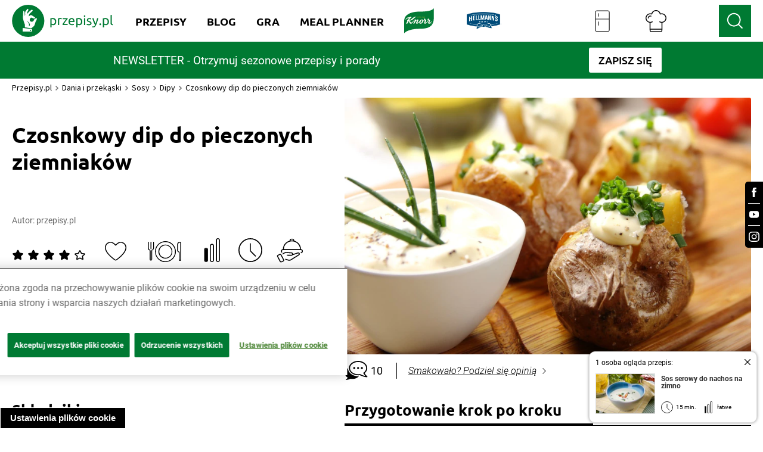

--- FILE ---
content_type: text/html; charset=utf-8
request_url: https://www.przepisy.pl/przepis/czosnkowy-dip-do-pieczonych-ziemniakow
body_size: 177344
content:
<!DOCTYPE html><html lang="pl-PL" data-critters-container><head><link rel="preconnect" href="https://fonts.gstatic.com" crossorigin><link rel="preconnect" href="https://use.typekit.net" crossorigin>
    <!-- OneTrust Cookies Consent Notice start for przepisy.pl -->
    <script type="text/javascript" src="https://cdn.cookielaw.org/consent/24e32638-02ef-4dcb-b01d-d9366bfeda58/OtAutoBlock.js"></script>
    <script src="https://cdn.cookielaw.org/scripttemplates/otSDKStub.js" data-document-language="true" type="text/javascript" charset="UTF-8" data-domain-script="24e32638-02ef-4dcb-b01d-d9366bfeda58"></script>
    <script type="text/javascript">
        function OptanonWrapper() { }
    </script>
    <!-- OneTrust Cookies Consent Notice end for przepisy.pl -->

    <script async src="unilever-id.js" type="text/plain"></script>
    <script async src="ga.js" type="text/plain"></script>
    <script async src="gtag-floodlight.js" type="text/plain"></script>
    <script async src="gtag-hellmanns.js" type="text/plain"></script>
    <script async src="gtag-knorr.js" type="text/plain"></script>
    <script async src="gtag-grill-lottery-search.js" type="text/plain"></script>
    <script async src="gtag-grill-lottery-gdn.js" type="text/plain"></script>
    <script async src="gtag-knorr-irl.js" type="text/plain"></script>
    <script async src="gtag-google-ads.js" type="text/plain"></script>

    <!-- TikTok Pixel Code -->
    <script type="text/javascript">
        ! function(w, d, t) {
            w.TiktokAnalyticsObject = t;
            var ttq = w[t] = w[t] || [];
            ttq.methods = ["page", "track", "identify", "instances", "debug", "on", "off", "once", "ready", "alias", "group", "enableCookie", "disableCookie"], ttq.setAndDefer = function(t, e) {
                t[e] = function() {
                    t.push([e].concat(Array.prototype.slice.call(arguments, 0)))
                }
            };
            for (var i = 0; i < ttq.methods.length; i++) ttq.setAndDefer(ttq, ttq.methods[i]);
            ttq.instance = function(t) {
                for (var e = ttq._i[t] || [], n = 0; n < ttq.methods.length; n++) ttq.setAndDefer(e, ttq.methods[n]);
                return e
            }, ttq.load = function(e, n) {
                var i = "https://analytics.tiktok.com/i18n/pixel/events.js";
                ttq._i = ttq._i || {}, ttq._i[e] = [], ttq._i[e]._u = i, ttq._t = ttq._t || {}, ttq._t[e] = +new Date, ttq._o = ttq._o || {}, ttq._o[e] = n || {};
                var o = document.createElement("script");
                o.type = "text/javascript", o.async = !0, o.src = i + "?sdkid=" + e + "&lib=" + t;
                var a = document.getElementsByTagName("script")[0];
                a.parentNode.insertBefore(o, a)
            };

            ttq.load('CSVL073C77U74JDQNF90');
            ttq.page();
        }(window, document, 'ttq');
    </script>
    <!-- End TikTok Pixel Code -->

    <!-- Facebook Pixel Code -->
    <script>
        !function (f, b, e, v, n, t, s) {
            if (f.fbq) return;
            n = f.fbq = function () {
                n.callMethod ? n.callMethod.apply(n, arguments) : n.queue.push(arguments)
            };

            if (!f._fbq) f._fbq = n;
            n.push = n;
            n.loaded = !0;
            n.version = '2.0';

            n.queue = [];
            t = b.createElement(e);
            t.async = !0;

            t.src = v;
            s = b.getElementsByTagName(e)[0];

            s.parentNode.insertBefore(t, s)
        }(window, document, 'script', ['https://connect.facebook.net/en_US/fbevents.js']);

        fbq('init', '212124805829028');
        fbq('init', '1146973979067936');

        fbq('track', 'PageView');
        fbq('trackSingleCustom', '1146973979067936', 'AAMSegment');
    </script>
    <noscript><img height="1" src="[https://www.facebook.com/tr?id=212124805829028&ev=PageView&noscript=1|https://eur01.safelinks.protection.outlook.com/?url=https%3A%2F%2Fwww.facebook.com%2Ftr%3Fid%3D212124805829028%26ev%3DPageView%26noscript%3D1&data=04%7C01%7CKatia.Sulej%40unilever.com%7Cd121b07d25ae451dc55508d929b6262a%7Cf66fae025d36495bbfe078a6ff9f8e6e%7C1%7C0%7C637586686640485544%7CUnknown%7CTWFpbGZsb3d8eyJWIjoiMC4wLjAwMDAiLCJQIjoiV2luMzIiLCJBTiI6Ik1haWwiLCJXVCI6Mn0%3D%7C1000&sdata=%2BHRGJCVcZiq7VaWQcXiysx8aopsFtXzcwDLL9wE438Q%3D&reserved=0]" style="display:none" width="1"></noscript>
    <!-- End Facebook Pixel Code -->
    <!-- OneTrust Cookies Consent Notice end for przepisy.pl -->
    <!-- Hotjar Tracking Code for https://www.przepisy.pl -->
    <script>    (function (h, o, t, j, a, r) {
        h.hj = h.hj || function () {
            (h.hj.q = h.hj.q || []).push(arguments)
        };
        h._hjSettings = {hjid: 1480743, hjsv: 6};
        a = o.getElementsByTagName('head')[0];
        r = o.createElement('script');
        r.async = 1;
        r.src = t + h._hjSettings.hjid + j + h._hjSettings.hjsv;
        a.appendChild(r);
    })(window, document, 'https://static.hotjar.com/c/hotjar-', '.js?sv=');</script>
    <!-- MindShare / Sizmek -->
    <script> (function (e, s, t) {
        // @ts-ignore
        let versaTagObj;
        t = t || {}, t.id = e, versaTagObj = {
            $: [], onready: function (e) {
                this.$.push(e);
            }
        };
        const n = s.getElementsByTagName('script')[0], r = s.createElement('script');
        r.options = t, r.async = true, r.src = 'https://secure-ds.serving-sys.com/SemiCachedScripts/ebOneTag.js?id=' + e, r.options = t, n.parentNode.insertBefore(r, n);
    })('1073743923', document, {dataLayer: 'SizmekDataLayer'});</script>

    <script async src="https://www.googletagmanager.com/gtag/js?id=AW-954288195"></script>
    <script>
        window.dataLayer = window.dataLayer || [];
        function gtag(){dataLayer.push(arguments);}
        gtag('js', new Date());

        gtag('config', 'AW-954288195');
    </script>

    <script async src="https://www.googletagmanager.com/gtag/js?id=G-RT78MHBW2D"></script>
    <script>
        window.dataLayer = window.dataLayer || [];
        function gtag(){dataLayer.push(arguments);}
        gtag('js', new Date());

        gtag('config', 'G-RT78MHBW2D');
    </script>

    <noscript>
        <iframe src="https://bs.serving-sys.com/Serving?cn=ot&amp;onetagid=1073743923&amp;ns=1&amp;activityValues=$$Session=[Session]$$&amp;dynamicRetargetingValues=$$$$&amp;acp=$$$$" style="display:none;width:0px;height:0px"></iframe>
    </noscript>
    <!-- End of MindShare / Sizmek -->
    <meta charset="utf-8">
    <title>Dip czosnkowy do pieczonych ziemniaków - przepis | Przepisy.pl</title>
    <base href="/">
    <meta content="width=device-width, initial-scale=1" name="viewport">
    <meta http-equiv="X-UA-Compatible" content="IE=edge,chrome=1">
    <meta name="apple-itunes-app" content="app-id=450115515">
    <meta name="google-play-app" content="app-id=pl.przepisy">
    <meta name="msApplication-ID" content="9WZDNCRFHXJS">
    <meta property="og:title" content="Dip czosnkowy do pieczonych ziemniaków - przepis | Przepisy.pl">
    <meta property="og:description" content="Zobacz, jak przygotować sprawdzony przepis na Czosnkowy dip do pieczonych ziemniaków. Wydrukuj lub pobierz PDF z przepisem.">
    <meta name="Przepisy" content="Przepisy.pl powstały z myślą o wszystkich miłośnikach dobrej kuchni. Każdego dnia podsuniemy Ci sposób na smaczny i oryginalny posiłek. Sprawdź nasze najlepsze przepisy!">
    <meta property="og:url" content="https://przepisy.pl/przepis/czosnkowy-dip-do-pieczonych-ziemniakow">
    <meta property="og:image" content="https://az.przepisy.pl/www-przepisy-pl/www.przepisy.pl/przepisy3ii/img/variants/800x0/czosnkowy-dip-do-pieczonych-ziemniakow.jpg">
    <meta property="og:image:width" content="1200">
    <meta property="og:image:height" content="630">
    <meta property="fb:app_id" content="100482173365635">
    <meta content="Q-5hmVxuYkbWn9CZhDEZGLuR0PCKO77PfyeFI_EQr_c" name="google-site-verification">
    <meta content="w7hh420krald2wprbybiend37kbva9" name="facebook-domain-verification">

    <style>
        .ot-sdk-show-settings {
            z-index: 111;
        }

        .page-loader {
            background-color: #fff;
            display: flex;
            align-items: center;
            justify-content: center;
            z-index: 99999;
            position: fixed;
            left: 0;
            top: 0;
            height: 100%;
            right: 0;
        }

        .page-loader img {
            max-width: 150px;
        }

        .page-loader img {
            position: fixed;
            top: 50%;
            left: 50%;
            transform: translate(-50%, -50%);
        }
    </style>

    <link href="ng-assets/img/favicon.ico" rel="icon" type="image/x-icon">
    <link as="style" href="https://fonts.googleapis.com/css?family=Source+Sans+Pro:200,300,400,600,700&amp;subset=latin,latin-ext" rel="preload">
    <style>@font-face{font-family:'Source Sans Pro';font-style:normal;font-weight:200;src:url(https://fonts.gstatic.com/s/sourcesanspro/v23/6xKydSBYKcSV-LCoeQqfX1RYOo3i94_wmhduz8A.woff2) format('woff2');unicode-range:U+0460-052F, U+1C80-1C8A, U+20B4, U+2DE0-2DFF, U+A640-A69F, U+FE2E-FE2F;}@font-face{font-family:'Source Sans Pro';font-style:normal;font-weight:200;src:url(https://fonts.gstatic.com/s/sourcesanspro/v23/6xKydSBYKcSV-LCoeQqfX1RYOo3i94_wkxduz8A.woff2) format('woff2');unicode-range:U+0301, U+0400-045F, U+0490-0491, U+04B0-04B1, U+2116;}@font-face{font-family:'Source Sans Pro';font-style:normal;font-weight:200;src:url(https://fonts.gstatic.com/s/sourcesanspro/v23/6xKydSBYKcSV-LCoeQqfX1RYOo3i94_wmxduz8A.woff2) format('woff2');unicode-range:U+1F00-1FFF;}@font-face{font-family:'Source Sans Pro';font-style:normal;font-weight:200;src:url(https://fonts.gstatic.com/s/sourcesanspro/v23/6xKydSBYKcSV-LCoeQqfX1RYOo3i94_wlBduz8A.woff2) format('woff2');unicode-range:U+0370-0377, U+037A-037F, U+0384-038A, U+038C, U+038E-03A1, U+03A3-03FF;}@font-face{font-family:'Source Sans Pro';font-style:normal;font-weight:200;src:url(https://fonts.gstatic.com/s/sourcesanspro/v23/6xKydSBYKcSV-LCoeQqfX1RYOo3i94_wmBduz8A.woff2) format('woff2');unicode-range:U+0102-0103, U+0110-0111, U+0128-0129, U+0168-0169, U+01A0-01A1, U+01AF-01B0, U+0300-0301, U+0303-0304, U+0308-0309, U+0323, U+0329, U+1EA0-1EF9, U+20AB;}@font-face{font-family:'Source Sans Pro';font-style:normal;font-weight:200;src:url(https://fonts.gstatic.com/s/sourcesanspro/v23/6xKydSBYKcSV-LCoeQqfX1RYOo3i94_wmRduz8A.woff2) format('woff2');unicode-range:U+0100-02BA, U+02BD-02C5, U+02C7-02CC, U+02CE-02D7, U+02DD-02FF, U+0304, U+0308, U+0329, U+1D00-1DBF, U+1E00-1E9F, U+1EF2-1EFF, U+2020, U+20A0-20AB, U+20AD-20C0, U+2113, U+2C60-2C7F, U+A720-A7FF;}@font-face{font-family:'Source Sans Pro';font-style:normal;font-weight:200;src:url(https://fonts.gstatic.com/s/sourcesanspro/v23/6xKydSBYKcSV-LCoeQqfX1RYOo3i94_wlxdu.woff2) format('woff2');unicode-range:U+0000-00FF, U+0131, U+0152-0153, U+02BB-02BC, U+02C6, U+02DA, U+02DC, U+0304, U+0308, U+0329, U+2000-206F, U+20AC, U+2122, U+2191, U+2193, U+2212, U+2215, U+FEFF, U+FFFD;}@font-face{font-family:'Source Sans Pro';font-style:normal;font-weight:300;src:url(https://fonts.gstatic.com/s/sourcesanspro/v23/6xKydSBYKcSV-LCoeQqfX1RYOo3ik4zwmhduz8A.woff2) format('woff2');unicode-range:U+0460-052F, U+1C80-1C8A, U+20B4, U+2DE0-2DFF, U+A640-A69F, U+FE2E-FE2F;}@font-face{font-family:'Source Sans Pro';font-style:normal;font-weight:300;src:url(https://fonts.gstatic.com/s/sourcesanspro/v23/6xKydSBYKcSV-LCoeQqfX1RYOo3ik4zwkxduz8A.woff2) format('woff2');unicode-range:U+0301, U+0400-045F, U+0490-0491, U+04B0-04B1, U+2116;}@font-face{font-family:'Source Sans Pro';font-style:normal;font-weight:300;src:url(https://fonts.gstatic.com/s/sourcesanspro/v23/6xKydSBYKcSV-LCoeQqfX1RYOo3ik4zwmxduz8A.woff2) format('woff2');unicode-range:U+1F00-1FFF;}@font-face{font-family:'Source Sans Pro';font-style:normal;font-weight:300;src:url(https://fonts.gstatic.com/s/sourcesanspro/v23/6xKydSBYKcSV-LCoeQqfX1RYOo3ik4zwlBduz8A.woff2) format('woff2');unicode-range:U+0370-0377, U+037A-037F, U+0384-038A, U+038C, U+038E-03A1, U+03A3-03FF;}@font-face{font-family:'Source Sans Pro';font-style:normal;font-weight:300;src:url(https://fonts.gstatic.com/s/sourcesanspro/v23/6xKydSBYKcSV-LCoeQqfX1RYOo3ik4zwmBduz8A.woff2) format('woff2');unicode-range:U+0102-0103, U+0110-0111, U+0128-0129, U+0168-0169, U+01A0-01A1, U+01AF-01B0, U+0300-0301, U+0303-0304, U+0308-0309, U+0323, U+0329, U+1EA0-1EF9, U+20AB;}@font-face{font-family:'Source Sans Pro';font-style:normal;font-weight:300;src:url(https://fonts.gstatic.com/s/sourcesanspro/v23/6xKydSBYKcSV-LCoeQqfX1RYOo3ik4zwmRduz8A.woff2) format('woff2');unicode-range:U+0100-02BA, U+02BD-02C5, U+02C7-02CC, U+02CE-02D7, U+02DD-02FF, U+0304, U+0308, U+0329, U+1D00-1DBF, U+1E00-1E9F, U+1EF2-1EFF, U+2020, U+20A0-20AB, U+20AD-20C0, U+2113, U+2C60-2C7F, U+A720-A7FF;}@font-face{font-family:'Source Sans Pro';font-style:normal;font-weight:300;src:url(https://fonts.gstatic.com/s/sourcesanspro/v23/6xKydSBYKcSV-LCoeQqfX1RYOo3ik4zwlxdu.woff2) format('woff2');unicode-range:U+0000-00FF, U+0131, U+0152-0153, U+02BB-02BC, U+02C6, U+02DA, U+02DC, U+0304, U+0308, U+0329, U+2000-206F, U+20AC, U+2122, U+2191, U+2193, U+2212, U+2215, U+FEFF, U+FFFD;}@font-face{font-family:'Source Sans Pro';font-style:normal;font-weight:400;src:url(https://fonts.gstatic.com/s/sourcesanspro/v23/6xK3dSBYKcSV-LCoeQqfX1RYOo3qNa7lqDY.woff2) format('woff2');unicode-range:U+0460-052F, U+1C80-1C8A, U+20B4, U+2DE0-2DFF, U+A640-A69F, U+FE2E-FE2F;}@font-face{font-family:'Source Sans Pro';font-style:normal;font-weight:400;src:url(https://fonts.gstatic.com/s/sourcesanspro/v23/6xK3dSBYKcSV-LCoeQqfX1RYOo3qPK7lqDY.woff2) format('woff2');unicode-range:U+0301, U+0400-045F, U+0490-0491, U+04B0-04B1, U+2116;}@font-face{font-family:'Source Sans Pro';font-style:normal;font-weight:400;src:url(https://fonts.gstatic.com/s/sourcesanspro/v23/6xK3dSBYKcSV-LCoeQqfX1RYOo3qNK7lqDY.woff2) format('woff2');unicode-range:U+1F00-1FFF;}@font-face{font-family:'Source Sans Pro';font-style:normal;font-weight:400;src:url(https://fonts.gstatic.com/s/sourcesanspro/v23/6xK3dSBYKcSV-LCoeQqfX1RYOo3qO67lqDY.woff2) format('woff2');unicode-range:U+0370-0377, U+037A-037F, U+0384-038A, U+038C, U+038E-03A1, U+03A3-03FF;}@font-face{font-family:'Source Sans Pro';font-style:normal;font-weight:400;src:url(https://fonts.gstatic.com/s/sourcesanspro/v23/6xK3dSBYKcSV-LCoeQqfX1RYOo3qN67lqDY.woff2) format('woff2');unicode-range:U+0102-0103, U+0110-0111, U+0128-0129, U+0168-0169, U+01A0-01A1, U+01AF-01B0, U+0300-0301, U+0303-0304, U+0308-0309, U+0323, U+0329, U+1EA0-1EF9, U+20AB;}@font-face{font-family:'Source Sans Pro';font-style:normal;font-weight:400;src:url(https://fonts.gstatic.com/s/sourcesanspro/v23/6xK3dSBYKcSV-LCoeQqfX1RYOo3qNq7lqDY.woff2) format('woff2');unicode-range:U+0100-02BA, U+02BD-02C5, U+02C7-02CC, U+02CE-02D7, U+02DD-02FF, U+0304, U+0308, U+0329, U+1D00-1DBF, U+1E00-1E9F, U+1EF2-1EFF, U+2020, U+20A0-20AB, U+20AD-20C0, U+2113, U+2C60-2C7F, U+A720-A7FF;}@font-face{font-family:'Source Sans Pro';font-style:normal;font-weight:400;src:url(https://fonts.gstatic.com/s/sourcesanspro/v23/6xK3dSBYKcSV-LCoeQqfX1RYOo3qOK7l.woff2) format('woff2');unicode-range:U+0000-00FF, U+0131, U+0152-0153, U+02BB-02BC, U+02C6, U+02DA, U+02DC, U+0304, U+0308, U+0329, U+2000-206F, U+20AC, U+2122, U+2191, U+2193, U+2212, U+2215, U+FEFF, U+FFFD;}@font-face{font-family:'Source Sans Pro';font-style:normal;font-weight:600;src:url(https://fonts.gstatic.com/s/sourcesanspro/v23/6xKydSBYKcSV-LCoeQqfX1RYOo3i54rwmhduz8A.woff2) format('woff2');unicode-range:U+0460-052F, U+1C80-1C8A, U+20B4, U+2DE0-2DFF, U+A640-A69F, U+FE2E-FE2F;}@font-face{font-family:'Source Sans Pro';font-style:normal;font-weight:600;src:url(https://fonts.gstatic.com/s/sourcesanspro/v23/6xKydSBYKcSV-LCoeQqfX1RYOo3i54rwkxduz8A.woff2) format('woff2');unicode-range:U+0301, U+0400-045F, U+0490-0491, U+04B0-04B1, U+2116;}@font-face{font-family:'Source Sans Pro';font-style:normal;font-weight:600;src:url(https://fonts.gstatic.com/s/sourcesanspro/v23/6xKydSBYKcSV-LCoeQqfX1RYOo3i54rwmxduz8A.woff2) format('woff2');unicode-range:U+1F00-1FFF;}@font-face{font-family:'Source Sans Pro';font-style:normal;font-weight:600;src:url(https://fonts.gstatic.com/s/sourcesanspro/v23/6xKydSBYKcSV-LCoeQqfX1RYOo3i54rwlBduz8A.woff2) format('woff2');unicode-range:U+0370-0377, U+037A-037F, U+0384-038A, U+038C, U+038E-03A1, U+03A3-03FF;}@font-face{font-family:'Source Sans Pro';font-style:normal;font-weight:600;src:url(https://fonts.gstatic.com/s/sourcesanspro/v23/6xKydSBYKcSV-LCoeQqfX1RYOo3i54rwmBduz8A.woff2) format('woff2');unicode-range:U+0102-0103, U+0110-0111, U+0128-0129, U+0168-0169, U+01A0-01A1, U+01AF-01B0, U+0300-0301, U+0303-0304, U+0308-0309, U+0323, U+0329, U+1EA0-1EF9, U+20AB;}@font-face{font-family:'Source Sans Pro';font-style:normal;font-weight:600;src:url(https://fonts.gstatic.com/s/sourcesanspro/v23/6xKydSBYKcSV-LCoeQqfX1RYOo3i54rwmRduz8A.woff2) format('woff2');unicode-range:U+0100-02BA, U+02BD-02C5, U+02C7-02CC, U+02CE-02D7, U+02DD-02FF, U+0304, U+0308, U+0329, U+1D00-1DBF, U+1E00-1E9F, U+1EF2-1EFF, U+2020, U+20A0-20AB, U+20AD-20C0, U+2113, U+2C60-2C7F, U+A720-A7FF;}@font-face{font-family:'Source Sans Pro';font-style:normal;font-weight:600;src:url(https://fonts.gstatic.com/s/sourcesanspro/v23/6xKydSBYKcSV-LCoeQqfX1RYOo3i54rwlxdu.woff2) format('woff2');unicode-range:U+0000-00FF, U+0131, U+0152-0153, U+02BB-02BC, U+02C6, U+02DA, U+02DC, U+0304, U+0308, U+0329, U+2000-206F, U+20AC, U+2122, U+2191, U+2193, U+2212, U+2215, U+FEFF, U+FFFD;}@font-face{font-family:'Source Sans Pro';font-style:normal;font-weight:700;src:url(https://fonts.gstatic.com/s/sourcesanspro/v23/6xKydSBYKcSV-LCoeQqfX1RYOo3ig4vwmhduz8A.woff2) format('woff2');unicode-range:U+0460-052F, U+1C80-1C8A, U+20B4, U+2DE0-2DFF, U+A640-A69F, U+FE2E-FE2F;}@font-face{font-family:'Source Sans Pro';font-style:normal;font-weight:700;src:url(https://fonts.gstatic.com/s/sourcesanspro/v23/6xKydSBYKcSV-LCoeQqfX1RYOo3ig4vwkxduz8A.woff2) format('woff2');unicode-range:U+0301, U+0400-045F, U+0490-0491, U+04B0-04B1, U+2116;}@font-face{font-family:'Source Sans Pro';font-style:normal;font-weight:700;src:url(https://fonts.gstatic.com/s/sourcesanspro/v23/6xKydSBYKcSV-LCoeQqfX1RYOo3ig4vwmxduz8A.woff2) format('woff2');unicode-range:U+1F00-1FFF;}@font-face{font-family:'Source Sans Pro';font-style:normal;font-weight:700;src:url(https://fonts.gstatic.com/s/sourcesanspro/v23/6xKydSBYKcSV-LCoeQqfX1RYOo3ig4vwlBduz8A.woff2) format('woff2');unicode-range:U+0370-0377, U+037A-037F, U+0384-038A, U+038C, U+038E-03A1, U+03A3-03FF;}@font-face{font-family:'Source Sans Pro';font-style:normal;font-weight:700;src:url(https://fonts.gstatic.com/s/sourcesanspro/v23/6xKydSBYKcSV-LCoeQqfX1RYOo3ig4vwmBduz8A.woff2) format('woff2');unicode-range:U+0102-0103, U+0110-0111, U+0128-0129, U+0168-0169, U+01A0-01A1, U+01AF-01B0, U+0300-0301, U+0303-0304, U+0308-0309, U+0323, U+0329, U+1EA0-1EF9, U+20AB;}@font-face{font-family:'Source Sans Pro';font-style:normal;font-weight:700;src:url(https://fonts.gstatic.com/s/sourcesanspro/v23/6xKydSBYKcSV-LCoeQqfX1RYOo3ig4vwmRduz8A.woff2) format('woff2');unicode-range:U+0100-02BA, U+02BD-02C5, U+02C7-02CC, U+02CE-02D7, U+02DD-02FF, U+0304, U+0308, U+0329, U+1D00-1DBF, U+1E00-1E9F, U+1EF2-1EFF, U+2020, U+20A0-20AB, U+20AD-20C0, U+2113, U+2C60-2C7F, U+A720-A7FF;}@font-face{font-family:'Source Sans Pro';font-style:normal;font-weight:700;src:url(https://fonts.gstatic.com/s/sourcesanspro/v23/6xKydSBYKcSV-LCoeQqfX1RYOo3ig4vwlxdu.woff2) format('woff2');unicode-range:U+0000-00FF, U+0131, U+0152-0153, U+02BB-02BC, U+02C6, U+02DA, U+02DC, U+0304, U+0308, U+0329, U+2000-206F, U+20AC, U+2122, U+2191, U+2193, U+2212, U+2215, U+FEFF, U+FFFD;}</style>
    <style>@import url("https://p.typekit.net/p.css?s=1&k=qhe2nit&ht=tk&f=10294.10295.10296.10297.10298.10299.10300.10301.10302.10303.10304.10305.50386.50387.50388.50389&a=11642558&app=typekit&e=css");@font-face {font-family:"brandon-grotesque";src:url("https://use.typekit.net/af/1da05b/0000000000000000000132df/27/l?primer=7cdcb44be4a7db8877ffa5c0007b8dd865b3bbc383831fe2ea177f62257a9191&fvd=n4&v=3") format("woff2"),url("https://use.typekit.net/af/1da05b/0000000000000000000132df/27/d?primer=7cdcb44be4a7db8877ffa5c0007b8dd865b3bbc383831fe2ea177f62257a9191&fvd=n4&v=3") format("woff"),url("https://use.typekit.net/af/1da05b/0000000000000000000132df/27/a?primer=7cdcb44be4a7db8877ffa5c0007b8dd865b3bbc383831fe2ea177f62257a9191&fvd=n4&v=3") format("opentype");font-display:auto;font-style:normal;font-weight:400;font-stretch:normal;}@font-face {font-family:"brandon-grotesque";src:url("https://use.typekit.net/af/32d3ee/0000000000000000000132e0/27/l?primer=7cdcb44be4a7db8877ffa5c0007b8dd865b3bbc383831fe2ea177f62257a9191&fvd=i4&v=3") format("woff2"),url("https://use.typekit.net/af/32d3ee/0000000000000000000132e0/27/d?primer=7cdcb44be4a7db8877ffa5c0007b8dd865b3bbc383831fe2ea177f62257a9191&fvd=i4&v=3") format("woff"),url("https://use.typekit.net/af/32d3ee/0000000000000000000132e0/27/a?primer=7cdcb44be4a7db8877ffa5c0007b8dd865b3bbc383831fe2ea177f62257a9191&fvd=i4&v=3") format("opentype");font-display:auto;font-style:italic;font-weight:400;font-stretch:normal;}@font-face {font-family:"brandon-grotesque";src:url("https://use.typekit.net/af/8f4e31/0000000000000000000132e3/27/l?primer=7cdcb44be4a7db8877ffa5c0007b8dd865b3bbc383831fe2ea177f62257a9191&fvd=n7&v=3") format("woff2"),url("https://use.typekit.net/af/8f4e31/0000000000000000000132e3/27/d?primer=7cdcb44be4a7db8877ffa5c0007b8dd865b3bbc383831fe2ea177f62257a9191&fvd=n7&v=3") format("woff"),url("https://use.typekit.net/af/8f4e31/0000000000000000000132e3/27/a?primer=7cdcb44be4a7db8877ffa5c0007b8dd865b3bbc383831fe2ea177f62257a9191&fvd=n7&v=3") format("opentype");font-display:auto;font-style:normal;font-weight:700;font-stretch:normal;}@font-face {font-family:"brandon-grotesque";src:url("https://use.typekit.net/af/383ab4/0000000000000000000132e4/27/l?primer=7cdcb44be4a7db8877ffa5c0007b8dd865b3bbc383831fe2ea177f62257a9191&fvd=i7&v=3") format("woff2"),url("https://use.typekit.net/af/383ab4/0000000000000000000132e4/27/d?primer=7cdcb44be4a7db8877ffa5c0007b8dd865b3bbc383831fe2ea177f62257a9191&fvd=i7&v=3") format("woff"),url("https://use.typekit.net/af/383ab4/0000000000000000000132e4/27/a?primer=7cdcb44be4a7db8877ffa5c0007b8dd865b3bbc383831fe2ea177f62257a9191&fvd=i7&v=3") format("opentype");font-display:auto;font-style:italic;font-weight:700;font-stretch:normal;}@font-face {font-family:"brandon-grotesque";src:url("https://use.typekit.net/af/a96fa9/000000000000000077359de4/30/l?subset_id=2&fvd=n1&v=3") format("woff2"),url("https://use.typekit.net/af/a96fa9/000000000000000077359de4/30/d?subset_id=2&fvd=n1&v=3") format("woff"),url("https://use.typekit.net/af/a96fa9/000000000000000077359de4/30/a?subset_id=2&fvd=n1&v=3") format("opentype");font-display:auto;font-style:normal;font-weight:100;font-stretch:normal;}@font-face {font-family:"brandon-grotesque";src:url("https://use.typekit.net/af/9270e6/000000000000000077359dec/30/l?subset_id=2&fvd=i1&v=3") format("woff2"),url("https://use.typekit.net/af/9270e6/000000000000000077359dec/30/d?subset_id=2&fvd=i1&v=3") format("woff"),url("https://use.typekit.net/af/9270e6/000000000000000077359dec/30/a?subset_id=2&fvd=i1&v=3") format("opentype");font-display:auto;font-style:italic;font-weight:100;font-stretch:normal;}@font-face {font-family:"brandon-grotesque";src:url("https://use.typekit.net/af/1281a1/000000000000000077359ded/30/l?subset_id=2&fvd=n3&v=3") format("woff2"),url("https://use.typekit.net/af/1281a1/000000000000000077359ded/30/d?subset_id=2&fvd=n3&v=3") format("woff"),url("https://use.typekit.net/af/1281a1/000000000000000077359ded/30/a?subset_id=2&fvd=n3&v=3") format("opentype");font-display:auto;font-style:normal;font-weight:300;font-stretch:normal;}@font-face {font-family:"brandon-grotesque";src:url("https://use.typekit.net/af/08312f/000000000000000077359dee/30/l?subset_id=2&fvd=i3&v=3") format("woff2"),url("https://use.typekit.net/af/08312f/000000000000000077359dee/30/d?subset_id=2&fvd=i3&v=3") format("woff"),url("https://use.typekit.net/af/08312f/000000000000000077359dee/30/a?subset_id=2&fvd=i3&v=3") format("opentype");font-display:auto;font-style:italic;font-weight:300;font-stretch:normal;}@font-face {font-family:"brandon-grotesque";src:url("https://use.typekit.net/af/d03e48/000000000000000077359df2/30/l?subset_id=2&fvd=n5&v=3") format("woff2"),url("https://use.typekit.net/af/d03e48/000000000000000077359df2/30/d?subset_id=2&fvd=n5&v=3") format("woff"),url("https://use.typekit.net/af/d03e48/000000000000000077359df2/30/a?subset_id=2&fvd=n5&v=3") format("opentype");font-display:auto;font-style:normal;font-weight:500;font-stretch:normal;}@font-face {font-family:"brandon-grotesque";src:url("https://use.typekit.net/af/b59a99/000000000000000077359df3/30/l?subset_id=2&fvd=i5&v=3") format("woff2"),url("https://use.typekit.net/af/b59a99/000000000000000077359df3/30/d?subset_id=2&fvd=i5&v=3") format("woff"),url("https://use.typekit.net/af/b59a99/000000000000000077359df3/30/a?subset_id=2&fvd=i5&v=3") format("opentype");font-display:auto;font-style:italic;font-weight:500;font-stretch:normal;}@font-face {font-family:"brandon-grotesque";src:url("https://use.typekit.net/af/257c86/000000000000000077359df6/30/l?subset_id=2&fvd=n9&v=3") format("woff2"),url("https://use.typekit.net/af/257c86/000000000000000077359df6/30/d?subset_id=2&fvd=n9&v=3") format("woff"),url("https://use.typekit.net/af/257c86/000000000000000077359df6/30/a?subset_id=2&fvd=n9&v=3") format("opentype");font-display:auto;font-style:normal;font-weight:900;font-stretch:normal;}@font-face {font-family:"brandon-grotesque";src:url("https://use.typekit.net/af/037411/000000000000000077359df7/30/l?subset_id=2&fvd=i9&v=3") format("woff2"),url("https://use.typekit.net/af/037411/000000000000000077359df7/30/d?subset_id=2&fvd=i9&v=3") format("woff"),url("https://use.typekit.net/af/037411/000000000000000077359df7/30/a?subset_id=2&fvd=i9&v=3") format("opentype");font-display:auto;font-style:italic;font-weight:900;font-stretch:normal;}@font-face {font-family:"modern-love";src:url("https://use.typekit.net/af/e69c09/00000000000000007736d743/30/l?primer=7cdcb44be4a7db8877ffa5c0007b8dd865b3bbc383831fe2ea177f62257a9191&fvd=n4&v=3") format("woff2"),url("https://use.typekit.net/af/e69c09/00000000000000007736d743/30/d?primer=7cdcb44be4a7db8877ffa5c0007b8dd865b3bbc383831fe2ea177f62257a9191&fvd=n4&v=3") format("woff"),url("https://use.typekit.net/af/e69c09/00000000000000007736d743/30/a?primer=7cdcb44be4a7db8877ffa5c0007b8dd865b3bbc383831fe2ea177f62257a9191&fvd=n4&v=3") format("opentype");font-display:auto;font-style:normal;font-weight:400;font-stretch:normal;}@font-face {font-family:"modern-love-caps";src:url("https://use.typekit.net/af/c4f37b/00000000000000007736d744/30/l?primer=7cdcb44be4a7db8877ffa5c0007b8dd865b3bbc383831fe2ea177f62257a9191&fvd=n3&v=3") format("woff2"),url("https://use.typekit.net/af/c4f37b/00000000000000007736d744/30/d?primer=7cdcb44be4a7db8877ffa5c0007b8dd865b3bbc383831fe2ea177f62257a9191&fvd=n3&v=3") format("woff"),url("https://use.typekit.net/af/c4f37b/00000000000000007736d744/30/a?primer=7cdcb44be4a7db8877ffa5c0007b8dd865b3bbc383831fe2ea177f62257a9191&fvd=n3&v=3") format("opentype");font-display:auto;font-style:normal;font-weight:300;font-stretch:normal;}@font-face {font-family:"modern-love-grunge";src:url("https://use.typekit.net/af/00c5bd/00000000000000007736d745/30/l?primer=7cdcb44be4a7db8877ffa5c0007b8dd865b3bbc383831fe2ea177f62257a9191&fvd=n4&v=3") format("woff2"),url("https://use.typekit.net/af/00c5bd/00000000000000007736d745/30/d?primer=7cdcb44be4a7db8877ffa5c0007b8dd865b3bbc383831fe2ea177f62257a9191&fvd=n4&v=3") format("woff"),url("https://use.typekit.net/af/00c5bd/00000000000000007736d745/30/a?primer=7cdcb44be4a7db8877ffa5c0007b8dd865b3bbc383831fe2ea177f62257a9191&fvd=n4&v=3") format("opentype");font-display:auto;font-style:normal;font-weight:400;font-stretch:normal;}@font-face {font-family:"modern-love-rough";src:url("https://use.typekit.net/af/99e868/00000000000000007736d746/30/l?primer=7cdcb44be4a7db8877ffa5c0007b8dd865b3bbc383831fe2ea177f62257a9191&fvd=n4&v=3") format("woff2"),url("https://use.typekit.net/af/99e868/00000000000000007736d746/30/d?primer=7cdcb44be4a7db8877ffa5c0007b8dd865b3bbc383831fe2ea177f62257a9191&fvd=n4&v=3") format("woff"),url("https://use.typekit.net/af/99e868/00000000000000007736d746/30/a?primer=7cdcb44be4a7db8877ffa5c0007b8dd865b3bbc383831fe2ea177f62257a9191&fvd=n4&v=3") format("opentype");font-display:auto;font-style:normal;font-weight:400;font-stretch:normal;}.tk-brandon-grotesque{font-family:"brandon-grotesque",sans-serif;}.tk-modern-love{font-family:"modern-love",sans-serif;}.tk-modern-love-caps{font-family:"modern-love-caps",sans-serif;}.tk-modern-love-grunge{font-family:"modern-love-grunge",sans-serif;}.tk-modern-love-rough{font-family:"modern-love-rough",sans-serif;}</style>
    <link href="manifest.json?v=4" rel="manifest">
    <meta content="#007A33" name="theme-color">
<style>@charset "UTF-8";html,body,div,iframe,img{margin:0;padding:0;border:0;font-size:100%;font:inherit;vertical-align:baseline}body,html{line-height:1;font-size:10px;width:100%;height:100%}*,:after,:before{box-sizing:border-box;-webkit-tap-highlight-color:transparent}body,html{font-family:Roboto,sans-serif}body{padding-top:70px}@media screen and (max-width: 800px){body{padding-top:50px}}#ot-sdk-btn{position:fixed!important;color:#fff!important;border:1px solid #fff!important;bottom:20px!important;background-color:#000!important}@font-face{font-family:Roboto;font-style:normal;font-weight:300;src:local("Roboto Light"),local("Roboto-Light"),url(roboto-v19-latin-ext_latin-300.537cf7a83356c56b.woff2) format("woff2"),url(roboto-v19-latin-ext_latin-300.1175eda5ec6215bb.woff) format("woff");font-display:swap}@font-face{font-family:Roboto;font-style:italic;font-weight:300;src:local("Roboto Light Italic"),local("Roboto-LightItalic"),url(roboto-v19-latin-ext_latin-300italic.d2bdcfd5f81d9f4f.woff2) format("woff2"),url(roboto-v19-latin-ext_latin-300italic.e568382469a8df54.woff) format("woff");font-display:swap}@font-face{font-family:Roboto;font-style:normal;font-weight:400;src:local("Roboto"),local("Roboto-Regular"),url(roboto-v19-latin-ext_latin-regular.5c59b24786083ffe.woff2) format("woff2"),url(roboto-v19-latin-ext_latin-regular.c9064c1abfc45804.woff) format("woff");font-display:swap}@font-face{font-family:Roboto;font-style:normal;font-weight:500;src:local("Roboto Medium"),local("Roboto-Medium"),url(roboto-v19-latin-ext_latin-500.de270e01b582cd35.woff2) format("woff2"),url(roboto-v19-latin-ext_latin-500.4ce802079c5e2843.woff) format("woff");font-display:swap}@font-face{font-family:Roboto;font-style:normal;font-weight:700;src:local("Roboto Bold"),local("Roboto-Bold"),url(roboto-v19-latin-ext_latin-700.fea1ca242b09ae4c.woff2) format("woff2"),url(roboto-v19-latin-ext_latin-700.c5993c4d788e3ff6.woff) format("woff");font-display:swap}</style><style>.cdk-overlay-container{pointer-events:none;top:0;left:0;height:100%;width:100%}.cdk-overlay-container{position:fixed;z-index:1000}.cdk-overlay-container:empty{display:none}.cdk-overlay-pane{position:absolute;pointer-events:auto;box-sizing:border-box;z-index:1000;display:flex;max-width:100%;max-height:100%}@charset "UTF-8";html,body,div,span,iframe,h1,h2,h3,p,a,img,strong,i,ul,li,form,label,table,tbody,tr,td,footer,header{margin:0;padding:0;border:0;font-size:100%;font:inherit;vertical-align:baseline}footer,header{display:block}body,html{line-height:1;font-size:10px;width:100%;height:100%}ul{list-style:none}table{border-collapse:collapse;border-spacing:0}a,a:hover,a:focus,a:active{text-decoration:none;color:currentColor;outline:none}*,:after,:before{box-sizing:border-box;-webkit-tap-highlight-color:transparent}.wrapper{box-sizing:border-box;max-width:1600px;margin:0 auto}.row{box-sizing:border-box;display:-moz-flex;display:flex;-moz-flex:0 1 auto;flex:0 1 auto;-moz-flex-direction:row;flex-direction:row;flex-wrap:wrap;margin-right:-10px;margin-left:-10px}.col-xs-4{box-sizing:border-box;-moz-flex-grow:0;flex-grow:0;flex-shrink:0;padding-right:10px;padding-left:10px;flex-basis:33.3333333333%;max-width:33.3333333333%}.col-xs-8{box-sizing:border-box;-moz-flex-grow:0;flex-grow:0;flex-shrink:0;padding-right:10px;padding-left:10px;flex-basis:66.6666666667%;max-width:66.6666666667%}.col-xs-12{box-sizing:border-box;-moz-flex-grow:0;flex-grow:0;flex-shrink:0;padding-right:10px;padding-left:10px;flex-basis:100%;max-width:100%}@media only screen and (min-width: 0){.container{padding:0 2.5px}.col-sm-6{box-sizing:border-box;-moz-flex-grow:0;flex-grow:0;flex-shrink:0;padding-right:10px;padding-left:10px;flex-basis:50%;max-width:50%}.col-sm-12{box-sizing:border-box;-moz-flex-grow:0;flex-grow:0;flex-shrink:0;padding-right:10px;padding-left:10px;flex-basis:100%;max-width:100%}}@media only screen and (min-width: 800px){.container{padding:0 20px}}@media only screen and (min-width: 1024px){.container{padding:0 20px}.col-md-3{box-sizing:border-box;-moz-flex-grow:0;flex-grow:0;flex-shrink:0;padding-right:10px;padding-left:10px;flex-basis:25%;max-width:25%}.col-md-6{box-sizing:border-box;-moz-flex-grow:0;flex-grow:0;flex-shrink:0;padding-right:10px;padding-left:10px;flex-basis:50%;max-width:50%}}@media only screen and (min-width: 1200px){.container{padding:0 20px}.col-lg-6{box-sizing:border-box;-moz-flex-grow:0;flex-grow:0;flex-shrink:0;padding-right:10px;padding-left:10px;flex-basis:50%;max-width:50%}}@media screen and (max-width: 799px){.row{margin-left:-2.5px;margin-right:-2.5px}*[class*=col-]{padding-right:2.5px;padding-left:2.5px}}.btn{padding:12px 16px;font-size:1.8rem;font-family:Ubuntu,sans-serif;border-radius:3px;display:inline-block;transition:background-color .3s ease-in-out;border:none;text-transform:uppercase;position:relative;outline:none;box-sizing:border-box;cursor:pointer;white-space:nowrap;color:#000}.btn:focus,.btn:active{color:#fff;outline:none}.btn::-moz-focus-inner{border:0}.btn:hover{color:#fff}.btn:hover:after{transform:translate(5px)}.btn:hover:before{transform:translate(-5px) rotate(180deg)}.btn:after{content:url(right-arrow.8b53b3708b84227f.svg);width:13px;display:inline-block;vertical-align:baseline;margin-left:10px;transition:transform .3s ease-in-out;color:#fff}.btn-grey:after{content:url(right-arrow-black.340a77b1b623de80.svg)}.btn.no-arrow:after{content:none}.btn:disabled{cursor:not-allowed}.btn:disabled:hover{color:#fff!important;background-color:#676767}.btn:disabled:hover:after{transform:none;color:#fff}.btn:disabled:hover:before{transform:rotate(180deg);color:#fff}.btn-red{background-color:#db4646;color:#fff}.btn-grey{background-color:#eee;color:#fff}.btn-red:hover{background-color:#b20000}.btn-grey:hover{background-color:#6a6a6a}@media screen and (max-width: 799px){.btn{font-size:1.2rem;padding:10px 20px}.btn:after{width:8px;margin-left:5px}.btn:before{width:8px;margin-right:5px}}body,html{font-family:Roboto,sans-serif}body{padding-top:70px}@media screen and (max-width: 800px){body{padding-top:50px}}a:not(.btn){cursor:pointer}a:not(.btn):hover{text-decoration:underline}.lazyload:not(.lazyloaded,.ls-is-cached){min-width:63px;min-height:50px;background-size:63px 50px;background-repeat:no-repeat;background-position:center;background-image:url([data-uri])}.lazyload--contain-loader:not(.lazyloaded){background-size:contain!important;min-height:initial!important;min-width:initial!important;border-radius:0!important}.label-checkbox{display:flex;align-items:center;margin-bottom:20px;cursor:pointer}.label-checkbox-box{width:18px;min-width:18px;height:18px;border-radius:3px;margin-right:20px;display:flex;align-items:center;justify-content:center;cursor:pointer;border:1px solid #000;transition:background-color .3s}.label-checkbox-box img{display:none;width:10px;height:10px}.label-checkbox-text{font-family:Roboto,sans-serif;font-size:1.4rem;line-height:1.4}.label-checkbox input{display:none}.label-checkbox input[type=checkbox]:checked+.label-checkbox-box{background-color:#62ca8d;border-color:#62ca8d}.label-checkbox input[type=checkbox]:checked+.label-checkbox-box img{display:block}@media screen and (max-width: 799px){.label-checkbox-text{font-size:1.2rem}}input:disabled{cursor:not-allowed}input:focus,textarea:focus{outline:none;box-shadow:none}.form-input{border:1px solid #b3b3b3;padding:12px 13px;font-family:Roboto-LightItalic,sans-serif;font-weight:300;font-style:italic;font-size:1.6rem;color:#676767;outline:none}.form-input::-webkit-input-placeholder{color:#676767;text-transform:lowercase}.form-input::-moz-placeholder{color:#676767;text-transform:lowercase}.form-input:-ms-input-placeholder{color:#676767;text-transform:lowercase}.form-input:-moz-placeholder{color:#676767;text-transform:lowercase}@media screen and (max-width: 799px){.form-input{font-size:1.4rem;padding:10px 20px}}.error-container{display:block;min-height:23px;padding:0 14px;width:100%}@media screen and (max-width: 799px){.error-container{box-sizing:border-box;overflow:hidden;min-height:18px}}.appsoup-header{font-size:2.6rem;font-weight:700;color:#000;font-family:Ubuntu,sans-serif;padding:24px 0 18px}@media screen and (max-width: 799px){.appsoup-header{font-size:1.4rem;margin:15px 0 5px;padding:2px 0 6px}}main{min-height:calc(100vh - 206px)}.sponsors-section{text-align:center;margin:0 auto}.sponsors-section__sponsors-block{display:flex;flex-wrap:wrap;align-items:center;justify-content:center;padding:30px 0 20px}.sponsors-section__sponsors-block a{display:inline-block;max-width:100%;margin:0 30px}.sponsors-section__img{max-width:160px;max-height:80px}@media screen and (max-width: 1023px){.sponsors-section__sponsors-block a{margin:0 15px}}@media screen and (max-width: 799px){.sponsors-section__sponsors-block{margin:7px 0 4px}.sponsors-section__img{margin-bottom:8px}}@media screen and (max-width: 479px){.sponsors-section__img{max-height:70px}}@media (max-width: 425px){.sponsors-section__img{max-width:85px;max-height:45px}}@media (max-width: 365px){.sponsors-section__img{max-width:75px;max-height:35px}}.menu-footer{position:absolute;left:0;right:0;justify-content:center;padding:30px 0;text-align:center;display:flex;flex-wrap:nowrap;background-color:#000}.menu-footer a{color:#fff;display:inline-block;padding:0 25px;text-decoration:none;text-transform:lowercase;font-size:1.6rem;line-height:1.6rem;font-family:Ubuntu,sans-serif;font-weight:300}.menu-footer a:hover{color:#d1d1d1;text-decoration:none}.menu-footer-header{color:#fff;display:inline-block;padding:0 0 16px;font-size:1.6rem;line-height:1.6rem;font-family:Ubuntu,sans-serif;font-weight:300;width:100%;text-align:center}.menu-footer-dish{display:grid;grid-template-columns:repeat(3,1fr);gap:8px 16px;justify-items:center;text-align:center;padding:10px 0 20px;max-width:1600px;margin:0 auto}.menu-footer-dish a{color:#fff;display:inline-block;text-decoration:none;text-transform:lowercase;font-size:1.6rem;line-height:2rem;font-family:Ubuntu,sans-serif;font-weight:300}.menu-footer-dish a:hover{color:#d1d1d1;text-decoration:none}.apps-list{position:absolute;background-color:#000;margin-top:75px;padding-bottom:30px;left:0;right:0}.apps-list-title{font-size:1.2rem;color:#969696;text-align:center;font-family:Ubuntu,sans-serif;margin-bottom:13px}.apps-list-wrapper{display:flex;justify-content:center;align-items:center}.apps-list-wrapper a:first-of-type{margin-right:30px}.apps-list-wrapper a:nth-of-type(2){margin-right:15px}@media screen and (max-width: 1023px){.menu-footer{flex-wrap:wrap;padding:30px 0}.menu-footer a{width:100%;border-right:none;margin-bottom:10px}.menu-footer-dish{grid-template-columns:repeat(1,1fr)}.apps-list{margin-top:200px}.apps-list-title{margin-bottom:21px}.apps-list-wrapper{flex-direction:column}.apps-list-wrapper a{margin:0 0 25px!important}.apps-list-wrapper a:nth-of-type(2){margin:0 0 20px!important}.apps-list-wrapper a:nth-of-type(3){margin:0!important}}@media screen and (max-width: 799px){.menu-footer{padding:18px 0}.menu-footer a{margin:4px 0;font-size:1.2rem}.menu-footer-header{margin:4px 0;font-size:1.2rem;padding:0}.menu-footer-dish{grid-template-columns:repeat(1,1fr);gap:0;padding:0 0 18px}.menu-footer-dish a{margin:4px 0;font-size:1.2rem}.apps-list{margin-top:165px}}.overlay:after{content:"\a";position:absolute;top:0;left:0;width:100%;height:100%;transition:background-color .3s ease-in-out}.custom-scroll{scrollbar-color:#666 transparent;scrollbar-width:thin;scrollbar-face-color:#007A33;scrollbar-3dlight-color:#fff;scrollbar-arrow-color:#000;scrollbar-track-color:#ddd;scrollbar-shadow-color:#000;scrollbar-highlight-color:transparent;scrollbar-darkshadow-Color:#007A33}.custom-scroll::-webkit-scrollbar,.custom-scroll::-webkit-scrollbar-thumb,.custom-scroll::-webkit-scrollbar-track{width:8px;border:none;background:transparent}.custom-scroll::-webkit-scrollbar-button,.custom-scroll::-webkit-scrollbar-track-piece,.custom-scroll::-webkit-scrollbar-corner,.custom-scroll::-webkit-resizer{display:none}.custom-scroll::-webkit-scrollbar-thumb{border-radius:6px;background-color:#666}.custom-scroll::-webkit-scrollbar-track{background-image:url(scroll-bg.800bdb659c6473e9.png);background-repeat:repeat-y;background-size:contain}#ot-sdk-btn{position:fixed!important;color:#fff!important;border:1px solid #fff!important;bottom:20px!important;background-color:#000!important}@font-face{font-family:Roboto;font-style:normal;font-weight:300;src:local("Roboto Light"),local("Roboto-Light"),url(roboto-v19-latin-ext_latin-300.537cf7a83356c56b.woff2) format("woff2"),url(roboto-v19-latin-ext_latin-300.1175eda5ec6215bb.woff) format("woff");font-display:swap}@font-face{font-family:Roboto;font-style:italic;font-weight:300;src:local("Roboto Light Italic"),local("Roboto-LightItalic"),url(roboto-v19-latin-ext_latin-300italic.d2bdcfd5f81d9f4f.woff2) format("woff2"),url(roboto-v19-latin-ext_latin-300italic.e568382469a8df54.woff) format("woff");font-display:swap}@font-face{font-family:Roboto;font-style:normal;font-weight:400;src:local("Roboto"),local("Roboto-Regular"),url(roboto-v19-latin-ext_latin-regular.5c59b24786083ffe.woff2) format("woff2"),url(roboto-v19-latin-ext_latin-regular.c9064c1abfc45804.woff) format("woff");font-display:swap}@font-face{font-family:Roboto;font-style:normal;font-weight:500;src:local("Roboto Medium"),local("Roboto-Medium"),url(roboto-v19-latin-ext_latin-500.de270e01b582cd35.woff2) format("woff2"),url(roboto-v19-latin-ext_latin-500.4ce802079c5e2843.woff) format("woff");font-display:swap}@font-face{font-family:Roboto;font-style:normal;font-weight:700;src:local("Roboto Bold"),local("Roboto-Bold"),url(roboto-v19-latin-ext_latin-700.fea1ca242b09ae4c.woff2) format("woff2"),url(roboto-v19-latin-ext_latin-700.c5993c4d788e3ff6.woff) format("woff");font-display:swap}@font-face{font-family:Ubuntu;font-style:normal;font-weight:300;src:local("Ubuntu Light"),local("Ubuntu-Light"),url(ubuntu-v13-latin-ext_latin-300.4372fdd5f95e7d73.woff2) format("woff2"),url(ubuntu-v13-latin-ext_latin-300.307f90feb2b9f0c6.woff) format("woff");font-display:swap}@font-face{font-family:Ubuntu;font-style:normal;font-weight:400;src:local("Ubuntu Regular"),local("Ubuntu-Regular"),url(ubuntu-v13-latin-ext_latin-regular.a4bcf5dd07bc6042.woff2) format("woff2"),url(ubuntu-v13-latin-ext_latin-regular.06e6acaf1eb430fb.woff) format("woff");font-display:swap}@font-face{font-family:Ubuntu;font-style:normal;font-weight:500;src:local("Ubuntu Medium"),local("Ubuntu-Medium"),url(ubuntu-v13-latin-ext_latin-500.8320e6e4942de3b0.woff2) format("woff2"),url(ubuntu-v13-latin-ext_latin-500.affda4ef893b1758.woff) format("woff");font-display:swap}@font-face{font-family:Ubuntu;font-style:normal;font-weight:700;src:local("Ubuntu Bold"),local("Ubuntu-Bold"),url(ubuntu-v13-latin-ext_latin-700.2ec3f64d72824c68.woff2) format("woff2"),url(ubuntu-v13-latin-ext_latin-700.f6d5c3e36e9b749e.woff) format("woff");font-display:swap}.underline{text-decoration:underline}</style><link rel="stylesheet" href="styles.d251791c8323bba7.css" media="print" onload="this.media='all'"><noscript><link rel="stylesheet" href="styles.d251791c8323bba7.css"></noscript><style ng-app-id="przepisy-universal">body.page-with-banner app-page-assembler>header{margin-bottom:60px}@media screen and (max-width: 575px){  body.page-with-banner app-page-assembler>header{margin-bottom:40px}}@media screen and (min-width: 576px) and (max-width: 1023px){  body.page-with-banner app-page-assembler>header{margin-bottom:50px}}[_nghost-przepisy-universal-c4088811402]{z-index:104;overflow:visible;transform:translateZ(0)}.frisco[_ngcontent-przepisy-universal-c4088811402]{position:fixed;top:70px;z-index:104;width:100%;background:#007a32;padding:10px 0;overflow:visible;transform:translateZ(0)}.frisco[_ngcontent-przepisy-universal-c4088811402]   div[_ngcontent-przepisy-universal-c4088811402]{height:100%}.frisco[_ngcontent-przepisy-universal-c4088811402]   .create-ebook-banner[_ngcontent-przepisy-universal-c4088811402]{display:flex;align-items:center;justify-content:space-around}.frisco[_ngcontent-przepisy-universal-c4088811402]   .container[_ngcontent-przepisy-universal-c4088811402]{padding-right:0}.frisco[_ngcontent-przepisy-universal-c4088811402]   .btn[_ngcontent-przepisy-universal-c4088811402]{color:#000;background-color:#fff;font-weight:500}@media screen and (max-width: 1023px){.frisco[_ngcontent-przepisy-universal-c4088811402]{top:50px}}@media screen and (max-width: 479px){.frisco[_ngcontent-przepisy-universal-c4088811402]{height:40px}}[_nghost-przepisy-universal-c4088811402]     a:hover{text-decoration:none}[_nghost-przepisy-universal-c4088811402]     .banner-content{display:flex;flex-direction:row;justify-content:space-around;align-items:center;text-decoration:none}[_nghost-przepisy-universal-c4088811402]     .banner-content p{font-size:19px;color:#fff;padding-right:10px}@media screen and (max-width: 992px){[_nghost-przepisy-universal-c4088811402]     .frisco{height:auto;padding:5px}[_nghost-przepisy-universal-c4088811402]     .banner-content p{font-size:17px;text-align:center}}@media screen and (max-width: 767px){[_nghost-przepisy-universal-c4088811402]     .banner-content{justify-content:space-between;padding:0 10px}[_nghost-przepisy-universal-c4088811402]     .banner-content p{font-size:13px;font-weight:700;padding-right:10px}}@media screen and (max-width: 480px){[_nghost-przepisy-universal-c4088811402]     .banner-content{padding:0}[_nghost-przepisy-universal-c4088811402]     .banner-content p{font-size:11px}}</style><link rel="canonical" href="https://www.przepisy.pl/przepis/czosnkowy-dip-do-pieczonych-ziemniakow"><meta name="description" content="Zobacz, jak przygotować sprawdzony przepis na Czosnkowy dip do pieczonych ziemniaków. Wydrukuj lub pobierz PDF z przepisem."><style ng-app-id="przepisy-universal">.recipe-header[_ngcontent-przepisy-universal-c3940867123], .recipe-content[_ngcontent-przepisy-universal-c3940867123]{display:flex;justify-content:space-between;align-items:stretch}.recipe-content[_ngcontent-przepisy-universal-c3940867123]{margin-top:30px}.recipe-desc[_ngcontent-przepisy-universal-c3940867123], .recipe-ingredients[_ngcontent-przepisy-universal-c3940867123]{width:calc(45% - 20px);min-width:500px}.wrapper.container[_ngcontent-przepisy-universal-c3940867123]{padding:0 20px}.recipe-img[_ngcontent-przepisy-universal-c3940867123], .recipe-steps[_ngcontent-przepisy-universal-c3940867123]{width:55%;position:relative}@media screen and (max-width: 1199px){.wrapper.container[_ngcontent-przepisy-universal-c3940867123]{padding:0 15px}.recipe-desc[_ngcontent-przepisy-universal-c3940867123], .recipe-img[_ngcontent-przepisy-universal-c3940867123]{width:100%}.recipe-header[_ngcontent-przepisy-universal-c3940867123]{flex-direction:column}.recipe-desc[_ngcontent-przepisy-universal-c3940867123]{min-width:unset}}@media screen and (max-width: 1024px){.recipe-content[_ngcontent-przepisy-universal-c3940867123]{flex-direction:column;margin-top:20px}.recipe-content[_ngcontent-przepisy-universal-c3940867123]   .recipe-ingredients[_ngcontent-przepisy-universal-c3940867123], .recipe-content[_ngcontent-przepisy-universal-c3940867123]   .recipe-steps[_ngcontent-przepisy-universal-c3940867123]{width:100%}.recipe-desc[_ngcontent-przepisy-universal-c3940867123], .recipe-ingredients[_ngcontent-przepisy-universal-c3940867123]{min-width:unset}}</style><meta name="keywords" content="Czosnkowy dip do pieczonych ziemniaków, Sos Hellmann's Garlic &amp; Herb,jogurt grecki,szczypior,sok z połowy cytryny,świeżo mielony czarny pieprz"><meta _ngcontent-przepisy-universal-c3940867123 name="robots" content="max-image-preview:large"><script _ngcontent-przepisy-universal-c3940867123 type="application/ld+json">{"@context":"http://schema.org","@type":"Recipe","author":"przepisy.pl  ","datePublished":"2014-07-07T15:50:31.000Z","recipeCategory":"Dipy","image":"https://az.przepisy.pl/www-przepisy-pl/www.przepisy.pl/przepisy3ii/img/variants/800x0/czosnkowy-dip-do-pieczonych-ziemniakow.jpg","name":"Czosnkowy dip do pieczonych ziemniaków","keywords":[],"description":"Choć pieczone ziemniaki są kwintesencją kulinarnej prostoty, smakiem mogą konkurować z niejedną potrawą. Szczególnie dobre będą zapieczone młode warzywa. Mogą być one dodatkiem do innego dania lub stanowić samodzielną przekąskę – wtedy najlepiej podać je z pikantnym jogurtowym dipem czosnkowym. Do jego przygotowania będziesz potrzebować: gęsty jogurt naturalny typu greckiego, sos czosnkowy oraz pęczek szczypiorku. Dokładnie wymieszaj sos z jogurtem, a następnie dopraw go świeżo zmielonym czarnym pieprzem i sokiem wyciśniętym z cytryny. Drobno posiekaj szczypior i połącz z pozostałymi składnikami sosu. Całość wstaw na kwadrans do lodówki, aby poszczególne składniki dipu połączyły się ze sobą. Dzięki temu gotowy dodatek będzie miał intensywniejszy smak. Jeśli lubisz kuchnię orientalną, możesz nieco zmodyfikować ten przepis, dodając do sosu posiekaną świeżą kolendrę zamiast szczypiorku, a także szczyptę przyprawy curry. Tak przygotowany dip będzie świetnym dodatkiem do pieczonych warzyw, nie tylko ziemniaków. Czym Ty urozmaicisz smak dipu czosnkowego?","totalTime":"PT15M","prepTime":"PT15M","recipeInstructions":[{"@type":"HowToStep","text":"W miseczce wymieszaj dokładnie sos czosnkowy z jogurtem. Dodaj sok z cytryny, pieprz i dopraw do smaku.\r\n"},{"@type":"HowToStep","text":"Szczypior pokrój drobno i wymieszaj z sosem. Gotowy sos wstaw na 15-20 min. do lodówki. Podawaj do pieczonych ziemniaków lub grillowanych warzyw.\r\n\r\n"}],"recipeIngredient":["Sos Hellmann's Garlic & Herb","jogurt grecki","szczypior","sok z połowy cytryny","świeżo mielony czarny pieprz"],"interactionStatistic":{"@type":"InteractionCounter","interactionType":"http://schema.org/Comment","userInteractionCount":10},"aggregateRating":{"@type":"AggregateRating","ratingValue":"3.76","reviewCount":34}}</script><meta name="title" content="Dip czosnkowy do pieczonych ziemniaków - przepis | Przepisy.pl"><meta name="og:title" content="Dip czosnkowy do pieczonych ziemniaków - przepis | Przepisy.pl"><meta name="og:description" content="Zobacz, jak przygotować sprawdzony przepis na Czosnkowy dip do pieczonych ziemniaków. Wydrukuj lub pobierz PDF z przepisem."><style ng-app-id="przepisy-universal">div[_ngcontent-przepisy-universal-c1889501942]{margin-bottom:20px;font-size:2.5rem}</style><style ng-app-id="przepisy-universal">[_nghost-przepisy-universal-c1241350313]  ul.breadcrumbs{margin-left:0!important}</style><style ng-app-id="przepisy-universal">.category-name[_ngcontent-przepisy-universal-c2442290175]{max-width:700px;text-align:center;line-height:1.25}.diet-recipes[_ngcontent-przepisy-universal-c2442290175]{display:flex;justify-content:space-between;width:100%;margin-bottom:30px}.diet-recipes[_ngcontent-przepisy-universal-c2442290175]   .active[_ngcontent-przepisy-universal-c2442290175]   .recipe-line[_ngcontent-przepisy-universal-c2442290175]{display:inline-block}.diet-recipes[_ngcontent-przepisy-universal-c2442290175]   .recipe[_ngcontent-przepisy-universal-c2442290175]{width:calc(20% - 16px);margin-right:20px;height:160px;display:inline-block;position:relative;overflow:hidden}.diet-recipes[_ngcontent-przepisy-universal-c2442290175]   .recipe[_ngcontent-przepisy-universal-c2442290175]:last-child{margin-right:0}.diet-recipes[_ngcontent-przepisy-universal-c2442290175]   .recipe[_ngcontent-przepisy-universal-c2442290175]:hover   .text-shadow[_ngcontent-przepisy-universal-c2442290175]{background-color:#000c}.diet-recipes[_ngcontent-przepisy-universal-c2442290175]   .recipe[_ngcontent-przepisy-universal-c2442290175]   img[_ngcontent-przepisy-universal-c2442290175]{position:absolute;width:100%;height:auto;top:50%;left:50%;transform:translate(-50%,-50%)}.diet-recipes[_ngcontent-przepisy-universal-c2442290175]   .recipe-text[_ngcontent-przepisy-universal-c2442290175]{position:absolute;top:50%;left:50%;transform:translate(-50%,-50%);color:#fff;font-size:3rem;font-family:Ubuntu,sans-serif;text-transform:uppercase;text-align:center;line-height:1.1;letter-spacing:.33px;z-index:10;display:inline-block;max-width:90%}.diet-recipes[_ngcontent-przepisy-universal-c2442290175]   .recipe-line[_ngcontent-przepisy-universal-c2442290175]{position:absolute;display:none;background-color:#da4646;height:15px;width:100%;z-index:10}.diet-recipes[_ngcontent-przepisy-universal-c2442290175]   .recipe-line-top[_ngcontent-przepisy-universal-c2442290175]{top:0;left:0}.diet-recipes[_ngcontent-przepisy-universal-c2442290175]   .recipe-line-bottom[_ngcontent-przepisy-universal-c2442290175]{bottom:0;left:0}.diet-recipes[_ngcontent-przepisy-universal-c2442290175]   .recipe[_ngcontent-przepisy-universal-c2442290175]   .text-shadow[_ngcontent-przepisy-universal-c2442290175]{position:absolute;width:100%;height:100%;top:50%;left:50%;transform:translate(-50%,-50%);opacity:.7;background-color:#00000073;z-index:5}.diet-control[_ngcontent-przepisy-universal-c2442290175]{display:flex;position:relative;justify-content:center;height:50px;margin-bottom:20px}.diet-control-input[_ngcontent-przepisy-universal-c2442290175]{position:absolute;right:0;display:flex}.diet-control-input[_ngcontent-przepisy-universal-c2442290175]   button[_ngcontent-przepisy-universal-c2442290175]{margin-left:10px}.diet-control[_ngcontent-przepisy-universal-c2442290175]   .pagination[_ngcontent-przepisy-universal-c2442290175]{display:flex;justify-content:center;align-items:center}.diet-control[_ngcontent-przepisy-universal-c2442290175]   .pagination--inactive[_ngcontent-przepisy-universal-c2442290175]{visibility:hidden}.diet-control[_ngcontent-przepisy-universal-c2442290175]   .pagination[_ngcontent-przepisy-universal-c2442290175]   .disabled[_ngcontent-przepisy-universal-c2442290175]{opacity:.3;pointer-events:none}.diet-control[_ngcontent-przepisy-universal-c2442290175]   .pagination__btn[_ngcontent-przepisy-universal-c2442290175]{width:44px;height:44px;display:flex;justify-content:center;align-items:center;margin:0 2px;border:none;outline:none;border-radius:50%;background-color:#fff;font-size:2.2rem;font-family:Ubuntu,sans-serif;cursor:pointer;flex-shrink:0;text-decoration:none}.diet-control[_ngcontent-przepisy-universal-c2442290175]   .pagination__btn[_ngcontent-przepisy-universal-c2442290175]:hover{background-color:#eee;text-decoration:none}.diet-control[_ngcontent-przepisy-universal-c2442290175]   .pagination__btn--disabled[_ngcontent-przepisy-universal-c2442290175]{cursor:initial}.diet-control[_ngcontent-przepisy-universal-c2442290175]   .pagination__btn--outer[_ngcontent-przepisy-universal-c2442290175]{color:#7f7f7f}.diet-control[_ngcontent-przepisy-universal-c2442290175]   .pagination__btn--arrow[_ngcontent-przepisy-universal-c2442290175]{background-color:#eee}.diet-control[_ngcontent-przepisy-universal-c2442290175]   .pagination__btn--arrow[_ngcontent-przepisy-universal-c2442290175]:focus   [_ngcontent-przepisy-universal-c2442290175]:not(.diet-control   .pagination__btn--arrow[_ngcontent-przepisy-universal-c2442290175]:hover){background-color:inherit}.diet-control[_ngcontent-przepisy-universal-c2442290175]   .pagination__btn--arrow--left[_ngcontent-przepisy-universal-c2442290175]{margin-right:42px}.diet-control[_ngcontent-przepisy-universal-c2442290175]   .pagination__btn--arrow--right[_ngcontent-przepisy-universal-c2442290175]{margin-left:42px}.diet-control[_ngcontent-przepisy-universal-c2442290175]   .pagination__btn--arrow[_ngcontent-przepisy-universal-c2442290175]:disabled{opacity:.3}.diet-control[_ngcontent-przepisy-universal-c2442290175]   .pagination__btn--active[_ngcontent-przepisy-universal-c2442290175]{background-color:#eee;font-weight:600;font-size:2.6rem;cursor:default;color:#000}.diet-control[_ngcontent-przepisy-universal-c2442290175]   .pagination__btn--ellipsis[_ngcontent-przepisy-universal-c2442290175]{line-height:44px;font-weight:300;cursor:default}.diet-control[_ngcontent-przepisy-universal-c2442290175]   .pagination__btn--ellipsis[_ngcontent-przepisy-universal-c2442290175]:active{box-shadow:inherit}.diet-control[_ngcontent-przepisy-universal-c2442290175]   .pagination__btn--ellipsis[_ngcontent-przepisy-universal-c2442290175]:hover{background-color:inherit}.diet-control[_ngcontent-przepisy-universal-c2442290175]   .pagination[_ngcontent-przepisy-universal-c2442290175]   .current-day[_ngcontent-przepisy-universal-c2442290175]{font-family:Ubuntu,sans-serif;font-size:3rem;font-weight:700;text-transform:uppercase;text-align:center}.diet-control[_ngcontent-przepisy-universal-c2442290175]   .pagination__arrow[_ngcontent-przepisy-universal-c2442290175]{height:18px;line-height:1.8rem}@media screen and (max-width: 1024px){.diet-control[_ngcontent-przepisy-universal-c2442290175]{flex-direction:column;align-items:center;height:unset;margin-bottom:30px}.diet-recipes[_ngcontent-przepisy-universal-c2442290175]{flex-wrap:wrap}.diet-recipes[_ngcontent-przepisy-universal-c2442290175]   .recipe[_ngcontent-przepisy-universal-c2442290175]{width:calc(50% - 5px);margin-bottom:10px;margin-right:10px;height:160px}.diet-recipes[_ngcontent-przepisy-universal-c2442290175]   .recipe[_ngcontent-przepisy-universal-c2442290175]:nth-of-type(2n){margin-right:0}.diet-recipes[_ngcontent-przepisy-universal-c2442290175]   .recipe[_ngcontent-przepisy-universal-c2442290175]   img[_ngcontent-przepisy-universal-c2442290175]{position:relative}.diet-recipes[_ngcontent-przepisy-universal-c2442290175]   .recipe[_ngcontent-przepisy-universal-c2442290175]   img[_ngcontent-przepisy-universal-c2442290175]{height:100%;position:relative;object-fit:cover}}@media screen and (max-width: 799px){.diet-recipes[_ngcontent-przepisy-universal-c2442290175]{flex-wrap:wrap}.diet-recipes[_ngcontent-przepisy-universal-c2442290175]   .recipe[_ngcontent-przepisy-universal-c2442290175]{width:calc(50% - 2.5px);margin-bottom:5px;margin-right:5px;height:120px}.diet-recipes[_ngcontent-przepisy-universal-c2442290175]   .recipe[_ngcontent-przepisy-universal-c2442290175]:nth-of-type(2n){margin-right:0}.diet-recipes[_ngcontent-przepisy-universal-c2442290175]   .recipe[_ngcontent-przepisy-universal-c2442290175]   img[_ngcontent-przepisy-universal-c2442290175]{position:relative}}@media screen and (max-width: 479px){.diet-recipes[_ngcontent-przepisy-universal-c2442290175]{flex-wrap:wrap}.diet-recipes[_ngcontent-przepisy-universal-c2442290175]   .recipe[_ngcontent-przepisy-universal-c2442290175]{max-height:79px}.diet-recipes[_ngcontent-przepisy-universal-c2442290175]   .recipe-text[_ngcontent-przepisy-universal-c2442290175]{font-size:1.4rem}.diet-control[_ngcontent-przepisy-universal-c2442290175]   .pagination[_ngcontent-przepisy-universal-c2442290175]   .current-day[_ngcontent-przepisy-universal-c2442290175]{font-size:1.8rem;text-transform:unset}}</style><style ng-app-id="przepisy-universal">.category-name[_ngcontent-przepisy-universal-c1065886861]{max-width:700px;text-align:center;line-height:1.25}.diet-recipes[_ngcontent-przepisy-universal-c1065886861]{display:flex;justify-content:space-between;width:100%;margin-bottom:30px}.diet-recipes[_ngcontent-przepisy-universal-c1065886861]   .active[_ngcontent-przepisy-universal-c1065886861]   .recipe-line[_ngcontent-przepisy-universal-c1065886861]{display:inline-block}.diet-recipes[_ngcontent-przepisy-universal-c1065886861]   .recipe[_ngcontent-przepisy-universal-c1065886861]{width:calc(20% - 16px);margin-right:20px;height:160px;display:inline-block;position:relative;overflow:hidden}.diet-recipes[_ngcontent-przepisy-universal-c1065886861]   .recipe[_ngcontent-przepisy-universal-c1065886861]:last-child{margin-right:0}.diet-recipes[_ngcontent-przepisy-universal-c1065886861]   .recipe[_ngcontent-przepisy-universal-c1065886861]:hover   .text-shadow[_ngcontent-przepisy-universal-c1065886861]{background-color:#000c}.diet-recipes[_ngcontent-przepisy-universal-c1065886861]   .recipe[_ngcontent-przepisy-universal-c1065886861]   img[_ngcontent-przepisy-universal-c1065886861]{position:absolute;width:100%;height:auto;top:50%;left:50%;transform:translate(-50%,-50%)}.diet-recipes[_ngcontent-przepisy-universal-c1065886861]   .recipe-text[_ngcontent-przepisy-universal-c1065886861]{position:absolute;top:50%;left:50%;transform:translate(-50%,-50%);color:#fff;font-size:3rem;font-family:Ubuntu,sans-serif;text-transform:uppercase;text-align:center;line-height:1.1;letter-spacing:.33px;z-index:10;display:inline-block;max-width:90%}.diet-recipes[_ngcontent-przepisy-universal-c1065886861]   .recipe-line[_ngcontent-przepisy-universal-c1065886861]{position:absolute;display:none;background-color:#da4646;height:15px;width:100%;z-index:10}.diet-recipes[_ngcontent-przepisy-universal-c1065886861]   .recipe-line-top[_ngcontent-przepisy-universal-c1065886861]{top:0;left:0}.diet-recipes[_ngcontent-przepisy-universal-c1065886861]   .recipe-line-bottom[_ngcontent-przepisy-universal-c1065886861]{bottom:0;left:0}.diet-recipes[_ngcontent-przepisy-universal-c1065886861]   .recipe[_ngcontent-przepisy-universal-c1065886861]   .text-shadow[_ngcontent-przepisy-universal-c1065886861]{position:absolute;width:100%;height:100%;top:50%;left:50%;transform:translate(-50%,-50%);opacity:.7;background-color:#00000073;z-index:5}.diet-control[_ngcontent-przepisy-universal-c1065886861]{display:flex;position:relative;justify-content:center;height:50px;margin-bottom:20px}.diet-control-input[_ngcontent-przepisy-universal-c1065886861]{position:absolute;right:0;display:flex}.diet-control-input[_ngcontent-przepisy-universal-c1065886861]   button[_ngcontent-przepisy-universal-c1065886861]{margin-left:10px}.diet-control-input[_ngcontent-przepisy-universal-c1065886861]   input[_ngcontent-przepisy-universal-c1065886861]{border-radius:3px;border:solid 1px #707070;height:45px;width:170px;font-size:1.5rem;padding:15px 13px}.diet-control[_ngcontent-przepisy-universal-c1065886861]   .pagination[_ngcontent-przepisy-universal-c1065886861]{display:flex;justify-content:center;align-items:center}.diet-control[_ngcontent-przepisy-universal-c1065886861]   .pagination--inactive[_ngcontent-przepisy-universal-c1065886861]{visibility:hidden}.diet-control[_ngcontent-przepisy-universal-c1065886861]   .pagination__btn[_ngcontent-przepisy-universal-c1065886861]{width:44px;height:44px;display:flex;justify-content:center;align-items:center;margin:0 2px;border:none;outline:none;border-radius:50%;background-color:#fff;font-size:2.2rem;font-family:Ubuntu,sans-serif;cursor:pointer;flex-shrink:0;text-decoration:none}.diet-control[_ngcontent-przepisy-universal-c1065886861]   .pagination__btn[_ngcontent-przepisy-universal-c1065886861]:hover{background-color:#eee;text-decoration:none}.diet-control[_ngcontent-przepisy-universal-c1065886861]   .pagination__btn--disabled[_ngcontent-przepisy-universal-c1065886861]{cursor:initial}.diet-control[_ngcontent-przepisy-universal-c1065886861]   .pagination__btn--outer[_ngcontent-przepisy-universal-c1065886861]{color:#7f7f7f}.diet-control[_ngcontent-przepisy-universal-c1065886861]   .pagination__btn--arrow[_ngcontent-przepisy-universal-c1065886861]{background-color:#eee}.diet-control[_ngcontent-przepisy-universal-c1065886861]   .pagination__btn--arrow[_ngcontent-przepisy-universal-c1065886861]:focus   [_ngcontent-przepisy-universal-c1065886861]:not(.diet-control   .pagination__btn--arrow[_ngcontent-przepisy-universal-c1065886861]:hover){background-color:inherit}.diet-control[_ngcontent-przepisy-universal-c1065886861]   .pagination__btn--arrow--left[_ngcontent-przepisy-universal-c1065886861]{margin-right:42px}.diet-control[_ngcontent-przepisy-universal-c1065886861]   .pagination__btn--arrow--right[_ngcontent-przepisy-universal-c1065886861]{margin-left:42px}.diet-control[_ngcontent-przepisy-universal-c1065886861]   .pagination__btn--arrow[_ngcontent-przepisy-universal-c1065886861]:disabled{opacity:.3}.diet-control[_ngcontent-przepisy-universal-c1065886861]   .pagination__btn--active[_ngcontent-przepisy-universal-c1065886861]{background-color:#eee;font-weight:600;font-size:2.6rem;cursor:default;color:#000}.diet-control[_ngcontent-przepisy-universal-c1065886861]   .pagination__btn--ellipsis[_ngcontent-przepisy-universal-c1065886861]{line-height:44px;font-weight:300;cursor:default}.diet-control[_ngcontent-przepisy-universal-c1065886861]   .pagination__btn--ellipsis[_ngcontent-przepisy-universal-c1065886861]:active{box-shadow:inherit}.diet-control[_ngcontent-przepisy-universal-c1065886861]   .pagination__btn--ellipsis[_ngcontent-przepisy-universal-c1065886861]:hover{background-color:inherit}.diet-control[_ngcontent-przepisy-universal-c1065886861]   .pagination[_ngcontent-przepisy-universal-c1065886861]   .current-day[_ngcontent-przepisy-universal-c1065886861]{font-family:Ubuntu,sans-serif;font-size:3rem;font-weight:700;text-transform:uppercase}.diet-control[_ngcontent-przepisy-universal-c1065886861]   .pagination__arrow[_ngcontent-przepisy-universal-c1065886861]{height:18px;line-height:1.8rem}@media screen and (max-width: 1024px){.diet-control[_ngcontent-przepisy-universal-c1065886861]{flex-direction:column;align-items:center;height:unset;margin-bottom:30px}.diet-control-input[_ngcontent-przepisy-universal-c1065886861]{margin-top:30px;position:unset;display:flex}.diet-recipes[_ngcontent-przepisy-universal-c1065886861]{flex-wrap:wrap}.diet-recipes[_ngcontent-przepisy-universal-c1065886861]   .recipe[_ngcontent-przepisy-universal-c1065886861]{width:calc(50% - 5px);margin-bottom:10px;margin-right:10px;height:unset}.diet-recipes[_ngcontent-przepisy-universal-c1065886861]   .recipe[_ngcontent-przepisy-universal-c1065886861]:nth-of-type(2n){margin-right:0}.diet-recipes[_ngcontent-przepisy-universal-c1065886861]   .recipe[_ngcontent-przepisy-universal-c1065886861]   img[_ngcontent-przepisy-universal-c1065886861]{position:relative}.diet-recipes[_ngcontent-przepisy-universal-c1065886861]   .recipe[_ngcontent-przepisy-universal-c1065886861]   img[_ngcontent-przepisy-universal-c1065886861]{height:100%;position:relative;object-fit:cover}}@media screen and (max-width: 799px){.diet-control-input[_ngcontent-przepisy-universal-c1065886861]{width:100%;max-width:273px}.diet-control-input[_ngcontent-przepisy-universal-c1065886861] > input[_ngcontent-przepisy-universal-c1065886861]{width:100%;font-size:1.2rem;height:34px;padding:9px 13px;line-height:1.5}.diet-recipes[_ngcontent-przepisy-universal-c1065886861]{flex-wrap:wrap}.diet-recipes[_ngcontent-przepisy-universal-c1065886861]   .recipe[_ngcontent-przepisy-universal-c1065886861]{width:calc(50% - 2.5px);margin-bottom:5px;margin-right:5px;height:unset}.diet-recipes[_ngcontent-przepisy-universal-c1065886861]   .recipe[_ngcontent-przepisy-universal-c1065886861]:nth-of-type(2n){margin-right:0}.diet-recipes[_ngcontent-przepisy-universal-c1065886861]   .recipe[_ngcontent-przepisy-universal-c1065886861]   img[_ngcontent-przepisy-universal-c1065886861]{position:relative}}@media screen and (max-width: 479px){.diet-recipes[_ngcontent-przepisy-universal-c1065886861]{flex-wrap:wrap}.diet-recipes[_ngcontent-przepisy-universal-c1065886861]   .recipe[_ngcontent-przepisy-universal-c1065886861]{max-height:79px}.diet-recipes[_ngcontent-przepisy-universal-c1065886861]   .recipe-text[_ngcontent-przepisy-universal-c1065886861]{font-size:1.4rem}.diet-control[_ngcontent-przepisy-universal-c1065886861]   .pagination[_ngcontent-przepisy-universal-c1065886861]   .current-day[_ngcontent-przepisy-universal-c1065886861]{font-size:2.2rem;text-transform:unset}}</style><style ng-app-id="przepisy-universal">div[_ngcontent-przepisy-universal-c3370858937]{min-height:140px;margin-top:40px;margin-bottom:19px}div[_ngcontent-przepisy-universal-c3370858937]   .title[_ngcontent-przepisy-universal-c3370858937]{font-family:Ubuntu,sans-serif;font-size:3.6rem;font-weight:700;line-height:1.25;text-align:left;color:#000;padding-right:10px}div[_ngcontent-przepisy-universal-c3370858937]   .subtitle[_ngcontent-przepisy-universal-c3370858937]{font-family:Ubuntu,sans-serif;font-size:2.4rem;font-weight:700}@media screen and (max-width: 1199px){div[_ngcontent-przepisy-universal-c3370858937]{min-height:unset}}@media screen and (max-width: 799px){div[_ngcontent-przepisy-universal-c3370858937]{min-height:unset;margin-top:0;margin-bottom:6px}div[_ngcontent-przepisy-universal-c3370858937]   .title[_ngcontent-przepisy-universal-c3370858937]{font-size:2rem}div[_ngcontent-przepisy-universal-c3370858937]   .subtitle[_ngcontent-przepisy-universal-c3370858937]{font-size:1.6rem}}</style><style ng-app-id="przepisy-universal">.recipe_stats[_ngcontent-przepisy-universal-c462901841]{display:flex;justify-content:space-between;align-items:flex-end;flex-direction:row;flex-wrap:wrap;margin-right:50px}  app-rating-recipe>p{margin-top:10px}@media screen and (max-width: 1199px){.recipe_stats[_ngcontent-przepisy-universal-c462901841]{max-width:unset;margin-right:0;margin-bottom:30px;padding-right:unset}}@media screen and (max-width: 799px){  .difficulty-text,   .time-count,   .person-count{font-size:1.2rem!important}  .recipe_stats>*{flex-grow:1;width:33%}  app-rating-recipe,   app-recipe-book-total,   app-recipe-cooked-icon{margin-bottom:30px}}</style><style ng-app-id="przepisy-universal">.tools[_ngcontent-przepisy-universal-c633298821]{display:flex;justify-content:space-between;flex-wrap:wrap;margin-top:56px;margin-bottom:30px;max-width:500px}.tools[_ngcontent-przepisy-universal-c633298821] > div[_ngcontent-przepisy-universal-c633298821]{position:relative}.tools[_ngcontent-przepisy-universal-c633298821]   .counter[_ngcontent-przepisy-universal-c633298821]{width:100%;position:absolute;left:50%;font-size:1.1rem;transform:translate(-50%);top:50px;text-align:center}.share-title[_ngcontent-przepisy-universal-c633298821]{margin:5px;font-size:1.5rem;text-align:center}.share-btns[_ngcontent-przepisy-universal-c633298821]{display:flex;justify-content:center;margin-top:10px}.share-btns[_ngcontent-przepisy-universal-c633298821] > *[_ngcontent-przepisy-universal-c633298821]{margin:0 10px}@media screen and (max-width: 1199px){.hide-on-mobile[_ngcontent-przepisy-universal-c633298821]{display:none}.tools[_ngcontent-przepisy-universal-c633298821]{max-width:unset;justify-content:center;padding:0}.tools[_ngcontent-przepisy-universal-c633298821] > div[_ngcontent-przepisy-universal-c633298821]:last-of-type{margin-right:40px}}@media screen and (max-width: 799px){.tools[_ngcontent-przepisy-universal-c633298821]{margin-top:0}.tools[_ngcontent-przepisy-universal-c633298821]   .counter[_ngcontent-przepisy-universal-c633298821]{top:40px}}@media screen and (max-width: 479px){.tools[_ngcontent-przepisy-universal-c633298821] > div[_ngcontent-przepisy-universal-c633298821]:last-of-type{margin-right:20px}}</style><style ng-app-id="przepisy-universal">.keep-together[_ngcontent-przepisy-universal-c633298821] {
        page-break-inside: avoid;
    }

    .break-before[_ngcontent-przepisy-universal-c633298821] {
        page-break-before: always;
    }

    .break-after[_ngcontent-przepisy-universal-c633298821] {
        page-break-after: always;
    }

    #pdfContent[_ngcontent-przepisy-universal-c633298821] {
        font-family: Arial, sans-serif;
        font-size: 13px;
        color: #1a1818;
        width: 100%;
        box-sizing: border-box;
        padding: 20px;
    }

    #pdfContent[_ngcontent-przepisy-universal-c633298821]   h1[_ngcontent-przepisy-universal-c633298821] {
        font-size: 24px;
        font-weight: bold;
        margin: 0;
    }

    #pdfContent[_ngcontent-przepisy-universal-c633298821]   h3[_ngcontent-przepisy-universal-c633298821] {
        font-size: 14px;
        margin-bottom: 10px;
        font-weight: bold;
    }

    #pdfContent[_ngcontent-przepisy-universal-c633298821]   h4[_ngcontent-przepisy-universal-c633298821] {
        font-size: 12px;
        font-weight: bold;
        margin: 0;
    }

    #pdfContent[_ngcontent-przepisy-universal-c633298821]   ul[_ngcontent-przepisy-universal-c633298821] {
        list-style: none;
        padding: 0;
        margin: 0;
    }

    #pdfContent[_ngcontent-przepisy-universal-c633298821]   ul[_ngcontent-przepisy-universal-c633298821]   li[_ngcontent-przepisy-universal-c633298821] {
        margin-bottom: 5px;
        display: flex;
        justify-content: space-between;
    }

    #pdfContent[_ngcontent-przepisy-universal-c633298821]   .footer[_ngcontent-przepisy-universal-c633298821] {
        margin-top: 30px;
        background-color: #eaeaea;
        padding: 10px;
        text-align: center;
        font-size: 11px;
        color: #666;
    }</style><style ng-app-id="przepisy-universal">.details[_ngcontent-przepisy-universal-c2311558635]{display:flex;justify-content:space-between;align-items:center}.recipe-header[_ngcontent-przepisy-universal-c2311558635]{width:calc(45% - 20px)}.recipe-img[_ngcontent-przepisy-universal-c2311558635]{overflow:hidden;width:100%;height:100vh;max-height:431px;border-radius:3px;position:relative}.recipe-img[_ngcontent-przepisy-universal-c2311558635]   img[_ngcontent-przepisy-universal-c2311558635]{width:100%;height:auto;position:absolute;top:50%;left:50%;transform:translate(-50%,-50%);cursor:pointer}.recipe-img[_ngcontent-przepisy-universal-c2311558635]   .video-play[_ngcontent-przepisy-universal-c2311558635]{display:none;height:60px;width:auto}.recipe-img[_ngcontent-przepisy-universal-c2311558635]   iframe[_ngcontent-przepisy-universal-c2311558635]{width:100%;height:100%}.recipe-img-video[_ngcontent-przepisy-universal-c2311558635]:hover   img[_ngcontent-przepisy-universal-c2311558635]{opacity:.5}.recipe-img-video[_ngcontent-przepisy-universal-c2311558635]:hover   .video-play[_ngcontent-przepisy-universal-c2311558635]{display:inline-block;z-index:1000;opacity:1}.lazyload[_ngcontent-przepisy-universal-c2311558635]:not(.lazyloaded), .lazyloading[_ngcontent-przepisy-universal-c2311558635]:not(.lazyloaded){position:absolute;top:50%;left:50%;transform:translate(-50%,-50%)}.recipe-img-footer[_ngcontent-przepisy-universal-c2311558635]{display:flex;justify-content:flex-start;width:100%;align-items:center;height:50px}@media screen and (max-width: 799px){.recipe-header[_ngcontent-przepisy-universal-c2311558635]{width:100%}.recipe-img[_ngcontent-przepisy-universal-c2311558635]{height:200px}.recipe-header[_ngcontent-przepisy-universal-c2311558635]{order:0}.recipe-img[_ngcontent-przepisy-universal-c2311558635]{order:1}}</style><style ng-app-id="przepisy-universal">.tooltip-link[_ngcontent-przepisy-universal-c19427736]{border-top:1px solid #d5d5d5;text-transform:uppercase;text-align:center;font-size:1.5rem;padding:10px;color:#007a33;font-family:Ubuntu,sans-serif;margin:10px -10px -10px;background-color:#f6f6f6}.ingredients-list[_ngcontent-przepisy-universal-c19427736]{margin-right:50px}.ingredients-list-title[_ngcontent-przepisy-universal-c19427736]{font-size:2.6rem;font-family:Ubuntu,sans-serif;font-weight:700;margin-bottom:30px}.ingredients-list-mutliplier[_ngcontent-przepisy-universal-c19427736]{margin-left:30px;margin-bottom:35px;display:flex;align-items:center;justify-content:flex-end}.ingredients-list-mutliplier[_ngcontent-przepisy-universal-c19427736]   span[_ngcontent-przepisy-universal-c19427736]{font-size:2rem}.ingredients-list-mutliplier[_ngcontent-przepisy-universal-c19427736]   input[_ngcontent-przepisy-universal-c19427736]{width:70px;height:50px;padding:3px 10px;font-size:2rem;margin-left:10px}.ingredients-list-content[_ngcontent-przepisy-universal-c19427736]{margin-left:30px;margin-bottom:30px}.ingredients-list-content[_ngcontent-przepisy-universal-c19427736]   .isProduct[_ngcontent-przepisy-universal-c19427736]{font-weight:700;position:relative}.ingredients-list-content[_ngcontent-przepisy-universal-c19427736]   .isProductKnorr[_ngcontent-przepisy-universal-c19427736]{color:#007a33}.ingredients-list-content[_ngcontent-przepisy-universal-c19427736]   .isProductHellmanns[_ngcontent-przepisy-universal-c19427736]{color:#004976}.ingredients-list-content[_ngcontent-przepisy-universal-c19427736]   .isProductHellmannsLogo[_ngcontent-przepisy-universal-c19427736]{padding-left:3px}.ingredients-list-content[_ngcontent-przepisy-universal-c19427736]   .isProductKnorrLogo[_ngcontent-przepisy-universal-c19427736], .ingredients-list-content[_ngcontent-przepisy-universal-c19427736]   .isProductHellmannsLogo[_ngcontent-przepisy-universal-c19427736]{width:43px;height:41.4px;position:absolute;bottom:-6.4px;right:-48px;background-color:#fff}@media screen and (max-width: 799px){.ingredients-list-content[_ngcontent-przepisy-universal-c19427736]   .isProductKnorrLogo[_ngcontent-przepisy-universal-c19427736], .ingredients-list-content[_ngcontent-przepisy-universal-c19427736]   .isProductHellmannsLogo[_ngcontent-przepisy-universal-c19427736]{width:41px;height:39.4px;bottom:-7.4px;right:-46px}}.ingredients-list-content[_ngcontent-przepisy-universal-c19427736]   .quantity[_ngcontent-przepisy-universal-c19427736]{width:170px;text-align:right;margin-bottom:2px}.ingredients-list-content[_ngcontent-przepisy-universal-c19427736]   .ingredient-name[_ngcontent-przepisy-universal-c19427736]{padding-right:20px;width:calc(100% - 170px)}.ingredients-list-content-container[_ngcontent-przepisy-universal-c19427736]{position:relative}.ingredients-list-content-title[_ngcontent-przepisy-universal-c19427736]{font-size:1.9rem;margin-bottom:12.5px}.ingredients-list-content-item[_ngcontent-przepisy-universal-c19427736]{display:flex;justify-content:space-between;font-size:1.6rem;align-items:flex-end;margin-bottom:10px}.ingredients-list-content-item[_ngcontent-przepisy-universal-c19427736]   .label-checkbox[_ngcontent-przepisy-universal-c19427736]{margin-bottom:0}.ingredients-list-content-item[_ngcontent-przepisy-universal-c19427736]   .label-checkbox-text[_ngcontent-przepisy-universal-c19427736]{font-size:1.6rem}.ingredients-list-content-item[_ngcontent-przepisy-universal-c19427736]   .text-bg-white[_ngcontent-przepisy-universal-c19427736]{background:#fff;box-shadow:0 0 0 5px #fff}.ingredients-list-dots[_ngcontent-przepisy-universal-c19427736]{position:absolute;height:2px;bottom:5px;width:calc(100% - 40px);z-index:-1;margin-left:40px;background:url(background-dot.4caaa340f73f8fee.jpg) repeat;background-size:6px 2px}@media screen and (max-width: 799px){.ingredients-list[_ngcontent-przepisy-universal-c19427736]{margin-right:0}.ingredients-list-title[_ngcontent-przepisy-universal-c19427736]{font-size:1.4rem;margin-bottom:10px}.ingredients-list-mutliplier[_ngcontent-przepisy-universal-c19427736]{margin-left:0;margin-bottom:15px}.ingredients-list-mutliplier[_ngcontent-przepisy-universal-c19427736]   span[_ngcontent-przepisy-universal-c19427736]{font-size:1.4rem}.ingredients-list-mutliplier[_ngcontent-przepisy-universal-c19427736]   input[_ngcontent-przepisy-universal-c19427736]{width:50px;height:35px;font-size:1.4rem}.ingredients-list-content[_ngcontent-przepisy-universal-c19427736]{margin-left:0}.ingredients-list-content[_ngcontent-przepisy-universal-c19427736]   .quantity[_ngcontent-przepisy-universal-c19427736]{width:125px}.ingredients-list-content[_ngcontent-przepisy-universal-c19427736]   .ingredient-name[_ngcontent-przepisy-universal-c19427736]{width:calc(100% - 125px)}.ingredients-list-content[_ngcontent-przepisy-universal-c19427736] > div[_ngcontent-przepisy-universal-c19427736]{margin-bottom:15px}.ingredients-list-content-title[_ngcontent-przepisy-universal-c19427736], .ingredients-list-content-item[_ngcontent-przepisy-universal-c19427736]{font-size:1.4rem;margin-bottom:15px}.ingredients-list-content-item[_ngcontent-przepisy-universal-c19427736]   .label-checkbox[_ngcontent-przepisy-universal-c19427736]{margin-bottom:0}.ingredients-list-content-item[_ngcontent-przepisy-universal-c19427736]   .label-checkbox-text[_ngcontent-przepisy-universal-c19427736]{font-size:1.4rem}}</style><style ng-app-id="przepisy-universal">.steps-list-nav[_ngcontent-przepisy-universal-c272923006]{display:flex;border-bottom:1px solid #000}.steps-list-nav-item[_ngcontent-przepisy-universal-c272923006]{font-size:2.6rem;font-weight:700;font-family:Ubuntu,sans-serif;padding-bottom:10px;position:relative;color:#9f9f9f;cursor:pointer}.steps-list-nav-item[_ngcontent-przepisy-universal-c272923006]:hover{color:#000}.steps-list-nav-item[_ngcontent-przepisy-universal-c272923006]   .separator[_ngcontent-przepisy-universal-c272923006]{width:1px;background-color:#000;position:absolute;height:calc(100% - 10px);top:0;left:-2px}.steps-list-nav-item-first[_ngcontent-przepisy-universal-c272923006]{padding-right:53px}.steps-list-nav-item-second[_ngcontent-przepisy-universal-c272923006]{padding-left:25px}.steps-list-nav-item-active[_ngcontent-przepisy-universal-c272923006]{color:#000;border-bottom:3px solid #000;cursor:default}.steps-list-nav-item-blocked[_ngcontent-przepisy-universal-c272923006]{pointer-events:none}.steps-list-wrapper[_ngcontent-przepisy-universal-c272923006]{margin-top:35px}.steps-list-wrapper[_ngcontent-przepisy-universal-c272923006]   .step[_ngcontent-przepisy-universal-c272923006]{display:flex;justify-content:space-between;margin-bottom:20px}.steps-list-wrapper[_ngcontent-przepisy-universal-c272923006]   .step-info[_ngcontent-przepisy-universal-c272923006]{width:70%}.steps-list-wrapper[_ngcontent-przepisy-universal-c272923006]   .step-info-title[_ngcontent-przepisy-universal-c272923006]{font-size:2rem;font-weight:700;margin-bottom:5px}.steps-list-wrapper[_ngcontent-przepisy-universal-c272923006]   .step-info-description[_ngcontent-przepisy-universal-c272923006]{font-size:1.6rem;line-height:1.33}.steps-list-wrapper[_ngcontent-przepisy-universal-c272923006]   .step-image[_ngcontent-przepisy-universal-c272923006]{width:25%;height:135px;position:relative;cursor:pointer;overflow:hidden}.steps-list-wrapper[_ngcontent-przepisy-universal-c272923006]   .step-image[_ngcontent-przepisy-universal-c272923006]   img[_ngcontent-przepisy-universal-c272923006]{position:absolute;top:50%;left:50%;transform:translate(-50%,-50%);width:auto;height:auto;border-radius:3px;max-width:100%}.steps-list-buttons[_ngcontent-przepisy-universal-c272923006]{padding-top:10px;display:flex;justify-content:space-between;flex-wrap:wrap}@media screen and (min-width: 1200px) and (max-width: 1400px){.steps-list-buttons[_ngcontent-przepisy-universal-c272923006]{margin-bottom:20px}}@media screen and (max-width: 1199px){.steps-list-nav-item[_ngcontent-przepisy-universal-c272923006], .steps-list-wrapper[_ngcontent-przepisy-universal-c272923006]   .step-info-title[_ngcontent-przepisy-universal-c272923006]{font-size:2rem}.steps-list-wrapper[_ngcontent-przepisy-universal-c272923006]   .step-info-description[_ngcontent-przepisy-universal-c272923006]{font-size:1.4rem}.steps-list-wrapper[_ngcontent-przepisy-universal-c272923006]   .step-image[_ngcontent-przepisy-universal-c272923006]{height:100px}}@media screen and (max-width: 1023px){.steps-list-nav-item[_ngcontent-przepisy-universal-c272923006]{font-size:1.6rem}.steps-list-wrapper[_ngcontent-przepisy-universal-c272923006]   .step-info[_ngcontent-przepisy-universal-c272923006]{width:65%}.steps-list-wrapper[_ngcontent-przepisy-universal-c272923006]   .step-info-title[_ngcontent-przepisy-universal-c272923006]{font-size:1.6rem}.steps-list-wrapper[_ngcontent-przepisy-universal-c272923006]   .step-info-description[_ngcontent-przepisy-universal-c272923006]{font-size:1.2rem}.steps-list-wrapper[_ngcontent-przepisy-universal-c272923006]   .step-image[_ngcontent-przepisy-universal-c272923006]{width:30%;height:80px}}@media screen and (max-width: 799px){.hide-on-mobile[_ngcontent-przepisy-universal-c272923006]{display:none}.steps-list[_ngcontent-przepisy-universal-c272923006]{margin-top:30px}.steps-list-nav[_ngcontent-przepisy-universal-c272923006]{margin-bottom:0;border-bottom:none}.steps-list-nav-item-first[_ngcontent-przepisy-universal-c272923006]{padding-right:20px}.steps-list-nav-item-second[_ngcontent-przepisy-universal-c272923006]{padding-left:20px}.steps-list-nav-item-active[_ngcontent-przepisy-universal-c272923006]{border-bottom:none}.steps-list-wrapper[_ngcontent-przepisy-universal-c272923006]{margin-top:10px}.steps-list-wrapper[_ngcontent-przepisy-universal-c272923006]   .step[_ngcontent-przepisy-universal-c272923006]{flex-direction:column-reverse;margin-bottom:25px}.steps-list-wrapper[_ngcontent-przepisy-universal-c272923006]   .step-info[_ngcontent-przepisy-universal-c272923006]{width:100%}.steps-list-wrapper[_ngcontent-przepisy-universal-c272923006]   .step-info-title[_ngcontent-przepisy-universal-c272923006]{font-size:1.4rem;margin-bottom:5px}.steps-list-wrapper[_ngcontent-przepisy-universal-c272923006]   .step-info-description[_ngcontent-przepisy-universal-c272923006]{text-align:left;font-size:1.4rem}.steps-list-wrapper[_ngcontent-przepisy-universal-c272923006]   .step-image[_ngcontent-przepisy-universal-c272923006]{width:100%;height:200px;margin-bottom:15px;border-radius:20px}.steps-list-buttons[_ngcontent-przepisy-universal-c272923006]{justify-content:center;margin-bottom:30px}}@media screen and (max-width: 479px){.steps-list-nav-item[_ngcontent-przepisy-universal-c272923006]{font-size:1.4rem}}</style><style ng-app-id="przepisy-universal">.tags[_ngcontent-przepisy-universal-c3689809579]{margin:35px 0;display:flex;flex-wrap:wrap}.tags-title[_ngcontent-przepisy-universal-c3689809579]{font-size:1.8rem;color:#9f9f9f;font-family:Ubuntu,sans-serif;margin-right:10px}.tags-item[_ngcontent-przepisy-universal-c3689809579]{font-size:1.4rem;font-weight:300;color:#00000094;padding:3px 20px;text-transform:lowercase;background-color:#eee;margin-right:13px;margin-bottom:10px}@media screen and (max-width: 799px){.tags-title[_ngcontent-przepisy-universal-c3689809579]{font-size:1.2rem}.tags-item[_ngcontent-przepisy-universal-c3689809579]{font-size:1rem;padding:3px 6px;margin-right:7px;margin-bottom:5px}}</style><style ng-app-id="przepisy-universal">.error[_ngcontent-przepisy-universal-c979194212]{border:1px solid #db4646!important}.contest-info[_ngcontent-przepisy-universal-c979194212]{text-align:center;padding:20px 10px;margin:10px 0;background-color:#e9f7de;width:100%;line-height:1;font-size:1.8rem;font-weight:700;font-family:Ubuntu,sans-serif}.contest-info__note[_ngcontent-przepisy-universal-c979194212]{font-size:1rem}@media screen and (max-width: 1023px){.contest-info[_ngcontent-przepisy-universal-c979194212]{line-height:1.4}}.main-input[_ngcontent-przepisy-universal-c979194212]{width:100%;background-color:#eee;border:1px solid #eee;padding:17px 31px;resize:none;font-family:Roboto,sans-serif;font-size:1.4rem;line-height:1.17;margin-bottom:8px;overflow:hidden}.main-input[_ngcontent-przepisy-universal-c979194212]:read-only{background-color:#eeeeee4d!important;cursor:not-allowed}.main-input[_ngcontent-przepisy-universal-c979194212]:read-only:focus{outline:none}.comments[_ngcontent-przepisy-universal-c979194212]{margin-bottom:40px}.comments[_ngcontent-przepisy-universal-c979194212]   .highlighted-comments[_ngcontent-przepisy-universal-c979194212]{background-color:#eee;margin-left:35px;border-radius:5px;padding:10px;margin-bottom:10px}.comments[_ngcontent-przepisy-universal-c979194212]   .highlighted-comments[_ngcontent-przepisy-universal-c979194212]   .main-textarea[_ngcontent-przepisy-universal-c979194212], .comments[_ngcontent-przepisy-universal-c979194212]   .highlighted-comments[_ngcontent-przepisy-universal-c979194212]   .main-input[_ngcontent-przepisy-universal-c979194212]{box-shadow:0 1px 3px #0000001f,0 1px 2px #0000003d;background-color:#fefefe}.comments[_ngcontent-przepisy-universal-c979194212]   .highlighted-comments[_ngcontent-przepisy-universal-c979194212]   .main-input[_ngcontent-przepisy-universal-c979194212]:read-only{background-color:#fefefe4d!important;cursor:not-allowed}.comments[_ngcontent-przepisy-universal-c979194212]   .highlighted-comments[_ngcontent-przepisy-universal-c979194212]   .main-input[_ngcontent-przepisy-universal-c979194212]:read-only:focus{outline:none}.comments[_ngcontent-przepisy-universal-c979194212]   .highlighted-comments[_ngcontent-przepisy-universal-c979194212]   .comment-list-item[_ngcontent-przepisy-universal-c979194212]{overflow:visible}.comments[_ngcontent-przepisy-universal-c979194212]   .highlighted-comments[_ngcontent-przepisy-universal-c979194212]   .author-img[_ngcontent-przepisy-universal-c979194212]{margin-right:0;left:-35px}.comments-list-container[_ngcontent-przepisy-universal-c979194212]{transition:all .3s ease;position:relative}.comments-list-container.expanded[_ngcontent-przepisy-universal-c979194212]{max-height:1000px}.comments-list[_ngcontent-przepisy-universal-c979194212]{max-height:300px;overflow:auto;padding-right:10px}.comments-list[_ngcontent-przepisy-universal-c979194212] > ul[_ngcontent-przepisy-universal-c979194212]{padding:10px}.comments-header[_ngcontent-przepisy-universal-c979194212]{display:flex;justify-content:flex-start;align-items:center;font-family:Ubuntu,sans-serif;font-size:2.6rem;line-height:1.15;font-weight:700;margin-bottom:30px}.comments-title[_ngcontent-przepisy-universal-c979194212]{margin-left:7px}.comments-title[_ngcontent-przepisy-universal-c979194212]   h2[_ngcontent-przepisy-universal-c979194212]:after{content:url(right-arrow-black.340a77b1b623de80.svg);width:13px;display:inline-block;vertical-align:baseline;transform:rotate(90deg);margin-left:8px}.comments-title.expanded[_ngcontent-przepisy-universal-c979194212]   h2[_ngcontent-przepisy-universal-c979194212]:after{transform:rotate(90deg) scale(-1) translateY(-5px)}.comments-details[_ngcontent-przepisy-universal-c979194212]{display:flex;justify-content:flex-start;align-items:center;padding-right:23.5px;font-size:1.8rem;line-height:2.5;color:#000}.comments-details[_ngcontent-przepisy-universal-c979194212] > i[_ngcontent-przepisy-universal-c979194212]{margin-right:5px}.reply-count[_ngcontent-przepisy-universal-c979194212]{font-family:Roboto,sans-serif;font-size:1.6rem;font-weight:700;line-height:1.31;color:#000;margin-left:110px;margin-top:-20px}.clickable[_ngcontent-przepisy-universal-c979194212]{cursor:pointer;transition:.3s opacity ease}.clickable[_ngcontent-przepisy-universal-c979194212]:hover{opacity:.5}.author-img[_ngcontent-przepisy-universal-c979194212]{margin-right:44px;position:relative}.author-img[_ngcontent-przepisy-universal-c979194212] > img[_ngcontent-przepisy-universal-c979194212]{height:54.5px;width:54.5px;border-radius:50%;transform:translate(0)!important}.notification[_ngcontent-przepisy-universal-c979194212]{display:flex;justify-content:center;align-items:center;font-family:Roboto,sans-serif;font-size:1.8rem;line-height:1.33}.notification[_ngcontent-przepisy-universal-c979194212] > img[_ngcontent-przepisy-universal-c979194212]{margin-right:10px;max-height:45.4px;max-width:45.4px}.lazyload[_ngcontent-przepisy-universal-c979194212], .lazyloading[_ngcontent-przepisy-universal-c979194212]{width:54.5px;height:54.5px;min-width:54.5px;min-height:54.5px;display:inline-block}.author-img-deep[_ngcontent-przepisy-universal-c979194212]{margin-right:8px}.author-img-deep[_ngcontent-przepisy-universal-c979194212]   .lazyload[_ngcontent-przepisy-universal-c979194212], .author-img-deep[_ngcontent-przepisy-universal-c979194212]   .lazyloading[_ngcontent-przepisy-universal-c979194212]{min-width:45.4px;min-height:45.4px;height:45.4px;width:45.4px}.list-deep[_ngcontent-przepisy-universal-c979194212]{max-width:1193px;width:100%;margin-left:110px;margin-right:77px;display:inline-block}.comment[_ngcontent-przepisy-universal-c979194212]{display:flex;justify-content:space-between;align-items:flex-start;margin-bottom:10px}.comment-list-item[_ngcontent-przepisy-universal-c979194212]{overflow-x:hidden;padding-bottom:10px}.comment-container[_ngcontent-przepisy-universal-c979194212]{display:flex;justify-content:space-between;align-items:flex-start;width:100%;flex-direction:column}.author[_ngcontent-przepisy-universal-c979194212]{font-family:Roboto,sans-serif;font-size:1.4rem;font-weight:700;line-height:1.33;margin-bottom:5px;display:inline-block;word-break:break-all;padding-right:10px}.author[_ngcontent-przepisy-universal-c979194212]   span[_ngcontent-przepisy-universal-c979194212]{font-weight:300}.comment-content[_ngcontent-przepisy-universal-c979194212]{width:100%}.message[_ngcontent-przepisy-universal-c979194212]{font-family:Roboto,sans-serif;font-size:1.4rem;font-weight:400;line-height:1.17;padding-right:10px;width:90%}.respond[_ngcontent-przepisy-universal-c979194212]{align-self:flex-end;font-family:Roboto,sans-serif;font-size:1.2rem;font-weight:300;font-style:italic;line-height:1.36;width:100px}.respond[_ngcontent-przepisy-universal-c979194212] > span[_ngcontent-przepisy-universal-c979194212]{display:flex;justify-content:flex-end;align-items:center}.respond[_ngcontent-przepisy-universal-c979194212]   .respond-img[_ngcontent-przepisy-universal-c979194212]{width:15px;height:15px;margin-left:8px}.form[_ngcontent-przepisy-universal-c979194212]{display:flex;justify-content:flex-end}.reply-form[_ngcontent-przepisy-universal-c979194212]{flex-basis:100%;display:flex;justify-content:flex-end;align-items:flex-end;flex-direction:column;margin-top:10px}.reply-form-deep[_ngcontent-przepisy-universal-c979194212]{max-width:1193px;width:100%;margin-left:110px;margin-right:77px}.main-textarea[_ngcontent-przepisy-universal-c979194212]{width:100%;min-height:80px;background-color:#eee;border:1px solid #eee;box-shadow:none;padding:17px 31px;resize:none;font-family:Roboto,sans-serif;font-size:1.4rem;line-height:1.17;margin-bottom:8px;overflow:hidden}.main-textarea[_ngcontent-przepisy-universal-c979194212]:read-only{background-color:#eeeeee4d;cursor:not-allowed}.main-textarea[_ngcontent-przepisy-universal-c979194212]:read-only:focus{outline:none}.hidden[_ngcontent-przepisy-universal-c979194212]{display:none}.more-comments[_ngcontent-przepisy-universal-c979194212]{font-family:Roboto,sans-serif;font-size:1.4rem;font-weight:300;font-style:italic;line-height:1.36;color:#000;text-decoration:underline;display:inline-block;margin-left:108px}.deep-comment[_ngcontent-przepisy-universal-c979194212]{justify-content:flex-start;margin-top:0;margin-bottom:25px}@media screen and (max-width: 799px){.contest-info[_ngcontent-przepisy-universal-c979194212]{font-size:1.4rem;padding:10px 5px}.comments[_ngcontent-przepisy-universal-c979194212]   .highlighted-comments[_ngcontent-przepisy-universal-c979194212]{background-color:#fff;margin-left:0;border-radius:unset;margin-bottom:10px}.comments[_ngcontent-przepisy-universal-c979194212]   .highlighted-comments[_ngcontent-przepisy-universal-c979194212]   .comment-list-item[_ngcontent-przepisy-universal-c979194212]{background-color:#eee;border-radius:5px;padding:0 10px 10px;margin-bottom:10px;margin-left:20px}.comments[_ngcontent-przepisy-universal-c979194212]   .highlighted-comments[_ngcontent-przepisy-universal-c979194212]   .comment-container[_ngcontent-przepisy-universal-c979194212]{margin-left:-30px}.comments[_ngcontent-przepisy-universal-c979194212]   .highlighted-comments[_ngcontent-przepisy-universal-c979194212]   .respond[_ngcontent-przepisy-universal-c979194212]{position:absolute;bottom:-15px}.comments[_ngcontent-przepisy-universal-c979194212]   .highlighted-comments[_ngcontent-przepisy-universal-c979194212]   .comment[_ngcontent-przepisy-universal-c979194212]{margin-top:40px;position:relative}.comments[_ngcontent-przepisy-universal-c979194212]   .highlighted-comments[_ngcontent-przepisy-universal-c979194212]   .message[_ngcontent-przepisy-universal-c979194212]{margin-top:10px;margin-bottom:10px}.comments[_ngcontent-przepisy-universal-c979194212]   .highlighted-comments[_ngcontent-przepisy-universal-c979194212]   .author[_ngcontent-przepisy-universal-c979194212]{position:absolute;top:-33px;white-space:nowrap;overflow:hidden;text-overflow:ellipsis;width:calc(100% - 15px)}.comments[_ngcontent-przepisy-universal-c979194212]   .highlighted-comments[_ngcontent-przepisy-universal-c979194212]   .notification[_ngcontent-przepisy-universal-c979194212]{margin-left:unset;margin-right:unset;border-radius:5px;padding:10px;margin-top:22px;font-size:1.2rem;background:#fff}.comments[_ngcontent-przepisy-universal-c979194212]   .highlighted-comments[_ngcontent-przepisy-universal-c979194212]   .author-img[_ngcontent-przepisy-universal-c979194212]{margin-right:10.8px;left:-35px;top:-25px}.lazyload[_ngcontent-przepisy-universal-c979194212], .lazyloading[_ngcontent-przepisy-universal-c979194212]{min-width:46px;min-height:46px}.author-img-deep[_ngcontent-przepisy-universal-c979194212]   .lazyload[_ngcontent-przepisy-universal-c979194212], .author-img-deep[_ngcontent-przepisy-universal-c979194212]   .lazyloading[_ngcontent-przepisy-universal-c979194212]{min-width:35.1px;min-height:35.1px;height:35.1px;width:35.1px}.reply-form-deep[_ngcontent-przepisy-universal-c979194212]{margin-left:55px;margin-right:5px;margin-top:0}.reply-form[_ngcontent-przepisy-universal-c979194212]{margin-top:20px}.author-img[_ngcontent-przepisy-universal-c979194212]{margin-right:10.8px}.author-img[_ngcontent-przepisy-universal-c979194212] > img[_ngcontent-przepisy-universal-c979194212]{width:46px;height:46px}.author[_ngcontent-przepisy-universal-c979194212]{font-size:1.4rem;line-height:1.36;margin-bottom:.5px;margin-top:11px}.message[_ngcontent-przepisy-universal-c979194212]{font-size:1.2rem;line-height:1.17}.respond[_ngcontent-przepisy-universal-c979194212]{font-size:1rem;line-height:1.1}.respond[_ngcontent-przepisy-universal-c979194212]   .respond-img[_ngcontent-przepisy-universal-c979194212]{width:14px;height:25px;margin-left:6.25px}.main-input[_ngcontent-przepisy-universal-c979194212]{font-size:1.2rem;padding:20px}.main-textarea[_ngcontent-przepisy-universal-c979194212]{font-size:1.2rem;padding:20px;min-height:unset}.more-comments[_ngcontent-przepisy-universal-c979194212]{margin-left:5px;font-size:1.2rem}.list-deep[_ngcontent-przepisy-universal-c979194212]{margin-left:55px;margin-right:0;width:calc(100% - 55px)}.reply-count[_ngcontent-przepisy-universal-c979194212]{margin-left:60px;margin-bottom:10px;font-size:1.2rem;display:inline-block}.comments-title[_ngcontent-przepisy-universal-c979194212]{font-size:1.4rem;margin-left:-12.5px}.comments-title.extended[_ngcontent-przepisy-universal-c979194212]:after{transform:rotate(90deg) scale(-1) translateY(2px)}.comments-header[_ngcontent-przepisy-universal-c979194212]{margin-bottom:-6px}.comment[_ngcontent-przepisy-universal-c979194212]{margin-top:20px}.comment-list-item[_ngcontent-przepisy-universal-c979194212]{padding-bottom:0}.notification[_ngcontent-przepisy-universal-c979194212]{margin-left:50px;margin-right:50px;font-size:1.2rem;align-items:flex-start}.notification[_ngcontent-przepisy-universal-c979194212] > span[_ngcontent-przepisy-universal-c979194212]{display:inline-block;margin-top:11px}.notification[_ngcontent-przepisy-universal-c979194212] > img[_ngcontent-przepisy-universal-c979194212]{max-height:35.1px;max-width:35.1px}  .comments-details{font-size:1.4rem!important}.comments-title.expanded[_ngcontent-przepisy-universal-c979194212]   h2[_ngcontent-przepisy-universal-c979194212]:after{transform:rotate(90deg) scale(-1) translateY(5px)}}</style><style ng-app-id="przepisy-universal">.modal-body[_ngcontent-przepisy-universal-c1441026796]{max-width:600px;height:100%;border:1px solid transparent}.modal-body[_ngcontent-przepisy-universal-c1441026796]   .alert[_ngcontent-przepisy-universal-c1441026796]{position:absolute;inset:0;background-color:#ffffffe6;display:flex;justify-content:center;align-items:center;font-size:2rem;text-align:center;padding:10px}.modal-body[_ngcontent-przepisy-universal-c1441026796]   .preview[_ngcontent-przepisy-universal-c1441026796]{width:100%;display:flex;position:relative}.modal-body[_ngcontent-przepisy-universal-c1441026796]   .preview[_ngcontent-przepisy-universal-c1441026796]   .clear-img[_ngcontent-przepisy-universal-c1441026796]{position:absolute;top:10px;right:10px}.modal-body[_ngcontent-przepisy-universal-c1441026796]   .preview[_ngcontent-przepisy-universal-c1441026796] > img[_ngcontent-przepisy-universal-c1441026796]{max-width:100%;margin:0 auto}.modal-body[_ngcontent-przepisy-universal-c1441026796]   .terms[_ngcontent-przepisy-universal-c1441026796]{margin-top:20px;margin-bottom:20px}.modal-body[_ngcontent-przepisy-universal-c1441026796]   .tools[_ngcontent-przepisy-universal-c1441026796]{display:flex;justify-content:space-between;align-items:center;flex-direction:column;margin-top:10px}.modal-body[_ngcontent-przepisy-universal-c1441026796]   .tools-upload[_ngcontent-przepisy-universal-c1441026796]{margin-bottom:20px}.modal-body[_ngcontent-przepisy-universal-c1441026796]   .file-selected[_ngcontent-przepisy-universal-c1441026796]{display:inline-block;height:15px;width:15px;background-image:url(check-solid-white.dfd6bec485eed747.svg);background-position:center;background-repeat:no-repeat;background-size:cover;margin-left:10px}.modal-body[_ngcontent-przepisy-universal-c1441026796]   input[type=file][_ngcontent-przepisy-universal-c1441026796], input[type=checkbox][_ngcontent-przepisy-universal-c1441026796]{display:none}input[type=checkbox][_ngcontent-przepisy-universal-c1441026796] + label[_ngcontent-przepisy-universal-c1441026796]{display:flex;justify-content:flex-start;align-items:center;cursor:pointer;font-family:Roboto,sans-serif;font-size:1.4rem;line-height:1.4}input[type=checkbox][_ngcontent-przepisy-universal-c1441026796] + label[_ngcontent-przepisy-universal-c1441026796]   .box[_ngcontent-przepisy-universal-c1441026796]{display:inline-block;height:18px;width:18px;background-image:url(check-solid-white.dfd6bec485eed747.svg);background-position:center;background-size:60%;background-repeat:no-repeat;background-color:#fff;border-radius:3px;border:solid 1px #000000;margin-right:10px;margin-left:10px;transition:background-color .3s ease-in-out}input[type=checkbox][_ngcontent-przepisy-universal-c1441026796]:checked + label[_ngcontent-przepisy-universal-c1441026796]   .box[_ngcontent-przepisy-universal-c1441026796]{background-color:#62ca8d;border-color:#62ca8d}h4[_ngcontent-przepisy-universal-c1441026796]{font-size:2.6rem;font-weight:700;margin:0 0 20px;text-align:center;text-transform:uppercase;line-height:1.2}.users-imgs[_ngcontent-przepisy-universal-c1441026796]{margin-bottom:30px}.users-imgs-title[_ngcontent-przepisy-universal-c1441026796]{font-family:Ubuntu,sans-serif;font-size:2.6rem;font-weight:500;line-height:1.92;color:#000;margin-bottom:10px}.users-imgs-add[_ngcontent-przepisy-universal-c1441026796]{max-height:unset;width:calc(12.5% - 15px);padding-right:15px}.users-imgs-add[_ngcontent-przepisy-universal-c1441026796] > div[_ngcontent-przepisy-universal-c1441026796]{background-image:url(add_button_bg.c6ab92f42cb41da7.png);background-size:cover;background-position:center;display:flex;justify-content:center;align-items:flex-end;height:100%}.users-imgs-add[_ngcontent-przepisy-universal-c1441026796]   .btn[_ngcontent-przepisy-universal-c1441026796]{font-family:Roboto,sans-serif;font-size:1.8rem;font-weight:500;padding-top:9px;padding-bottom:9px;width:100%;line-height:1.2;text-align:center}.users-imgs-container[_ngcontent-przepisy-universal-c1441026796]{position:relative;display:flex;justify-content:flex-start;align-items:stretch;width:100%}.users-imgs-container[_ngcontent-przepisy-universal-c1441026796]   .mobile-nav-arrow-left[_ngcontent-przepisy-universal-c1441026796], .users-imgs-container[_ngcontent-przepisy-universal-c1441026796]   .mobile-nav-arrow-right[_ngcontent-przepisy-universal-c1441026796]{position:absolute;width:36px;height:36px;background-color:#000;top:50%;transform:translateY(-50%);color:#fff;justify-content:center;align-items:center;display:none}.users-imgs-container[_ngcontent-przepisy-universal-c1441026796]   .mobile-nav-arrow-left[_ngcontent-przepisy-universal-c1441026796] > img[_ngcontent-przepisy-universal-c1441026796], .users-imgs-container[_ngcontent-przepisy-universal-c1441026796]   .mobile-nav-arrow-right[_ngcontent-przepisy-universal-c1441026796] > img[_ngcontent-przepisy-universal-c1441026796]{height:20px}.users-imgs-container[_ngcontent-przepisy-universal-c1441026796]   .mobile-nav-arrow-left[_ngcontent-przepisy-universal-c1441026796]{left:-5px}.users-imgs-container[_ngcontent-przepisy-universal-c1441026796]   .mobile-nav-arrow-left[_ngcontent-przepisy-universal-c1441026796] > img[_ngcontent-przepisy-universal-c1441026796]{transform:rotateY(180deg)}.users-imgs-container[_ngcontent-przepisy-universal-c1441026796]   .mobile-nav-arrow-right[_ngcontent-przepisy-universal-c1441026796]{right:-5px}.users-imgs-list[_ngcontent-przepisy-universal-c1441026796]{display:flex;justify-content:space-between;align-items:stretch;width:calc(87.5% - 15px);overflow:auto;height:140px;scrollbar-color:#007A33 transparent;scrollbar-width:thin;scrollbar-face-color:#007A33;scrollbar-3dlight-color:#fff;scrollbar-arrow-color:#000;scrollbar-track-color:transparent;scrollbar-shadow-color:#000;scrollbar-highlight-color:transparent;scrollbar-darkshadow-Color:#007A33}.users-imgs-list[_ngcontent-przepisy-universal-c1441026796]::-webkit-scrollbar{width:6px;height:6px;background:transparent}.users-imgs-list[_ngcontent-przepisy-universal-c1441026796]::-webkit-scrollbar-track{border:5px solid transparent;background-clip:content-box}.users-imgs-list[_ngcontent-przepisy-universal-c1441026796]::-webkit-scrollbar-thumb{background:#007a33;border-radius:10px}.users-imgs-list-item[_ngcontent-przepisy-universal-c1441026796]{object-fit:cover;min-width:14.2857142857%;padding:0 0 0 15px;margin:0;border:0;height:97%;position:relative}.users-imgs-list-item[_ngcontent-przepisy-universal-c1441026796] > img[_ngcontent-przepisy-universal-c1441026796]{display:inline-block;height:100%;width:100%;object-fit:cover;cursor:pointer}.users-imgs-list-item[_ngcontent-przepisy-universal-c1441026796] > img[_ngcontent-przepisy-universal-c1441026796]:hover{opacity:.8}.users-imgs-list-item[_ngcontent-przepisy-universal-c1441026796]:first-of-type{padding:0}.users-imgs-list-item.mobile-placeholder[_ngcontent-przepisy-universal-c1441026796]{display:none}.users-imgs-list-item[_ngcontent-przepisy-universal-c1441026796]:last-of-type{margin-right:0}.loading[_ngcontent-przepisy-universal-c1441026796]{display:flex;justify-content:center;align-items:center}.loading[_ngcontent-przepisy-universal-c1441026796] > span[_ngcontent-przepisy-universal-c1441026796]{margin-left:10px}.spinner[_ngcontent-przepisy-universal-c1441026796]{display:inline-block;width:20px;height:20px;animation:_ngcontent-przepisy-universal-c1441026796_spin 1s infinite}@keyframes _ngcontent-przepisy-universal-c1441026796_spin{0%{transform:rotate(0)}to{transform:rotate(360deg)}}@media screen and (max-width: 1199px){.users-imgs-add[_ngcontent-przepisy-universal-c1441026796]{width:unset;min-width:181px}.users-imgs-list[_ngcontent-przepisy-universal-c1441026796]{width:unset}.users-imgs-list-item[_ngcontent-przepisy-universal-c1441026796]{min-width:181px}}@media screen and (max-width: 799px){.users-imgs-container[_ngcontent-przepisy-universal-c1441026796]{max-height:none}}@media screen and (min-width: 800px){.users-imgs-add[_ngcontent-przepisy-universal-c1441026796]{min-width:calc(25% + 1.875px)}.users-imgs-list[_ngcontent-przepisy-universal-c1441026796]{width:100%}.users-imgs-list-item[_ngcontent-przepisy-universal-c1441026796]{min-width:calc(33.3333333333% + 1.875px)}.users-imgs-list-item[_ngcontent-przepisy-universal-c1441026796]:first-of-type{min-width:calc(33.3333333333% - 13.125px)}.users-imgs[_ngcontent-przepisy-universal-c1441026796]   .placeholder3[_ngcontent-przepisy-universal-c1441026796], .users-imgs[_ngcontent-przepisy-universal-c1441026796]   .placeholder4[_ngcontent-przepisy-universal-c1441026796], .users-imgs[_ngcontent-przepisy-universal-c1441026796]   .placeholder5[_ngcontent-przepisy-universal-c1441026796], .users-imgs[_ngcontent-przepisy-universal-c1441026796]   .placeholder6[_ngcontent-przepisy-universal-c1441026796], .users-imgs[_ngcontent-przepisy-universal-c1441026796]   .placeholder7[_ngcontent-przepisy-universal-c1441026796]{display:none}}@media screen and (min-width: 1080px){.users-imgs-add[_ngcontent-przepisy-universal-c1441026796]{min-width:calc(20% + 1.875px)}.users-imgs-list[_ngcontent-przepisy-universal-c1441026796]{width:100%}.users-imgs-list-item[_ngcontent-przepisy-universal-c1441026796]{min-width:calc(25% + 1.875px)}.users-imgs-list-item[_ngcontent-przepisy-universal-c1441026796]:first-of-type{min-width:calc(25% - 13.125px)}.users-imgs[_ngcontent-przepisy-universal-c1441026796]   .placeholder3[_ngcontent-przepisy-universal-c1441026796]{display:flex}}@media screen and (min-width: 1200px){.users-imgs-add[_ngcontent-przepisy-universal-c1441026796]{min-width:calc(16.6666666667% + 1.875px)}.users-imgs-list[_ngcontent-przepisy-universal-c1441026796]{width:100%}.users-imgs-list-item[_ngcontent-przepisy-universal-c1441026796]{min-width:calc(20% + 1.875px)}.users-imgs-list-item[_ngcontent-przepisy-universal-c1441026796]:first-of-type{min-width:calc(20% - 13.125px)}.users-imgs[_ngcontent-przepisy-universal-c1441026796]   .placeholder3[_ngcontent-przepisy-universal-c1441026796], .users-imgs[_ngcontent-przepisy-universal-c1441026796]   .placeholder4[_ngcontent-przepisy-universal-c1441026796]{display:flex}}@media screen and (min-width: 1400px){.users-imgs-add[_ngcontent-przepisy-universal-c1441026796]{min-width:calc(14.2857142857% + 1.875px)}.users-imgs-list[_ngcontent-przepisy-universal-c1441026796]{width:100%}.users-imgs-list-item[_ngcontent-przepisy-universal-c1441026796]{min-width:calc(16.6666666667% + 1.875px)}.users-imgs-list-item[_ngcontent-przepisy-universal-c1441026796]:first-of-type{min-width:calc(16.6666666667% - 13.125px)}.users-imgs[_ngcontent-przepisy-universal-c1441026796]   .placeholder4[_ngcontent-przepisy-universal-c1441026796], .users-imgs[_ngcontent-przepisy-universal-c1441026796]   .placeholder5[_ngcontent-przepisy-universal-c1441026796]{display:flex}}@media screen and (min-width: 1600px){.users-imgs-add[_ngcontent-przepisy-universal-c1441026796]{min-width:calc(12.5% + 1.875px)}.users-imgs-list[_ngcontent-przepisy-universal-c1441026796]{width:100%}.users-imgs-list-item[_ngcontent-przepisy-universal-c1441026796]{min-width:calc(14.2857142857% + 1.875px)}.users-imgs-list-item[_ngcontent-przepisy-universal-c1441026796]:first-of-type{min-width:calc(14.2857142857% - 13.125px)}.users-imgs[_ngcontent-przepisy-universal-c1441026796]   .placeholder5[_ngcontent-przepisy-universal-c1441026796], .users-imgs[_ngcontent-przepisy-universal-c1441026796]   .placeholder6[_ngcontent-przepisy-universal-c1441026796]{display:flex}}@media screen and (max-width: 799px){h4[_ngcontent-przepisy-universal-c1441026796]{font-size:2rem}.users-imgs-title[_ngcontent-przepisy-universal-c1441026796]{font-size:1.4rem;font-weight:700}.users-imgs-container[_ngcontent-przepisy-universal-c1441026796]{flex-direction:column-reverse}.users-imgs-container[_ngcontent-przepisy-universal-c1441026796]   .mobile-nav-arrow-left[_ngcontent-przepisy-universal-c1441026796], .users-imgs-container[_ngcontent-przepisy-universal-c1441026796]   .mobile-nav-arrow-right[_ngcontent-przepisy-universal-c1441026796]{display:flex;top:calc(50% - 33px)}.users-imgs-add[_ngcontent-przepisy-universal-c1441026796]{margin-top:26px}.users-imgs-add[_ngcontent-przepisy-universal-c1441026796] > div[_ngcontent-przepisy-universal-c1441026796]{width:unset;min-width:181px;margin-right:0;background:unset}.users-imgs-add[_ngcontent-przepisy-universal-c1441026796]   .btn[_ngcontent-przepisy-universal-c1441026796]{width:unset;font-size:1.2rem}.users-imgs-list[_ngcontent-przepisy-universal-c1441026796]{width:100%;min-height:140px;height:auto}.users-imgs-list-item[_ngcontent-przepisy-universal-c1441026796]{min-width:100%;margin-right:0}.users-imgs-list-item[_ngcontent-przepisy-universal-c1441026796] > img[_ngcontent-przepisy-universal-c1441026796]{height:auto}.users-imgs-list-item.placeholder[_ngcontent-przepisy-universal-c1441026796]{display:none}.users-imgs-list-item.mobile-placeholder[_ngcontent-przepisy-universal-c1441026796]{display:inline-block}}</style><style ng-app-id="przepisy-universal">#recentlySeenWidget[_ngcontent-przepisy-universal-c1645707024]{position:fixed;right:10px;bottom:10px;z-index:110;background-color:#fff;border-radius:10px;box-shadow:0 0 5px #0006;border:1px solid #dddddd}#recentlySeenWidget[_ngcontent-przepisy-universal-c1645707024]   .header-container[_ngcontent-przepisy-universal-c1645707024]{display:flex;justify-content:space-between;margin:12px 10px 0;font-size:1.2rem}#recentlySeenWidget[_ngcontent-przepisy-universal-c1645707024]   .close-img[_ngcontent-przepisy-universal-c1645707024]{width:10px;height:10px}#recentlySeenWidget[_ngcontent-przepisy-universal-c1645707024]   .recipe-container[_ngcontent-przepisy-universal-c1645707024]{display:flex;justify-content:space-between;padding:12px 10px}#recentlySeenWidget[_ngcontent-przepisy-universal-c1645707024]   .recipe-container[_ngcontent-przepisy-universal-c1645707024]   .recipe-image-container[_ngcontent-przepisy-universal-c1645707024]{width:100px;position:relative}#recentlySeenWidget[_ngcontent-przepisy-universal-c1645707024]   .recipe-container[_ngcontent-przepisy-universal-c1645707024]   .recipe-img[_ngcontent-przepisy-universal-c1645707024]{width:100%;border:1px solid #dddddd}#recentlySeenWidget[_ngcontent-przepisy-universal-c1645707024]   .recipe-container[_ngcontent-przepisy-universal-c1645707024]   .recipe-img[_ngcontent-przepisy-universal-c1645707024]:not(.lazyloaded){position:absolute;left:50%;top:50%;transform:translate(-50%,-50%);border:none;width:25px}#recentlySeenWidget[_ngcontent-przepisy-universal-c1645707024]   .recipe-container[_ngcontent-przepisy-universal-c1645707024]   .recipe-info-container[_ngcontent-przepisy-universal-c1645707024]{display:flex;flex-direction:column;justify-content:space-between;margin:3px 0 3px 10px}#recentlySeenWidget[_ngcontent-przepisy-universal-c1645707024]   .recipe-container[_ngcontent-przepisy-universal-c1645707024]   .recipe-title[_ngcontent-przepisy-universal-c1645707024]{width:150px;font-weight:600;font-size:12px;color:#333}#recentlySeenWidget[_ngcontent-przepisy-universal-c1645707024]   .recipe-container[_ngcontent-przepisy-universal-c1645707024]   .recipe-info[_ngcontent-przepisy-universal-c1645707024]{display:flex}.fade-in-right-animation[_ngcontent-przepisy-universal-c1645707024]{animation-name:_ngcontent-przepisy-universal-c1645707024_fadeInRight;animation-duration:3s}@keyframes _ngcontent-przepisy-universal-c1645707024_fadeInRight{0%{opacity:0;-webkit-transform:translateX(50px)}to{opacity:1;-webkit-transform:translateX(0)}}[_nghost-przepisy-universal-c1645707024]     app-asset-ico-difficulty, [_nghost-przepisy-universal-c1645707024]     app-asset-ico-time{height:20px!important;margin-bottom:0!important}[_nghost-przepisy-universal-c1645707024]     app-difficulty-level-recipe, [_nghost-przepisy-universal-c1645707024]     app-time-recipe{display:flex;align-items:center;flex-direction:row}[_nghost-przepisy-universal-c1645707024]     app-difficulty-level-recipe .difficulty-text, [_nghost-przepisy-universal-c1645707024]     app-difficulty-level-recipe .time-count, [_nghost-przepisy-universal-c1645707024]     app-time-recipe .difficulty-text, [_nghost-przepisy-universal-c1645707024]     app-time-recipe .time-count{font-size:1rem;margin-left:5px}[_nghost-przepisy-universal-c1645707024]     app-difficulty-level-recipe{margin-left:10px}</style><style ng-app-id="przepisy-universal">.breadcrumbs[_ngcontent-przepisy-universal-c725788691]{display:flex;white-space:nowrap;max-width:100%;flex-wrap:wrap}.breadcrumbs__element[_ngcontent-przepisy-universal-c725788691]{font-size:1.4rem;font-family:Source Sans Pro,Roboto,Lato,sans-serif;margin:10px 0;line-height:1em}.breadcrumbs__element[_ngcontent-przepisy-universal-c725788691]:last-of-type:after{content:none}.breadcrumbs__element[_ngcontent-przepisy-universal-c725788691]:after{content:url(arrow-right.a0da4b27b11791bf.png?v=1);width:5px;height:auto;margin:0 6px}@media screen and (max-width: 799px){.breadcrumbs[_ngcontent-przepisy-universal-c725788691]{margin-left:8px;overflow:hidden;flex-wrap:nowrap}.breadcrumbs__element[_ngcontent-przepisy-universal-c725788691]{font-size:1.2rem}}</style><style ng-app-id="przepisy-universal">[_nghost-przepisy-universal-c237847492]{display:block;text-align:center}.rating-total[_ngcontent-przepisy-universal-c237847492]{font-size:1.4rem;text-align:center}@media screen and (max-width: 799px){.rating-total[_ngcontent-przepisy-universal-c237847492]{font-size:1.2rem}}.info-text[_ngcontent-przepisy-universal-c237847492]{font-size:1.4rem;font-weight:700}.recipe-icon[_ngcontent-przepisy-universal-c237847492]{display:block;height:40px;margin-bottom:10px}.recipe-count[_ngcontent-przepisy-universal-c237847492]{font-family:Roboto,sans-serif;font-size:1.4rem;text-align:center;white-space:nowrap}@media screen and (max-width: 799px){.recipe-icon[_ngcontent-przepisy-universal-c237847492]{height:30px}.recipe-count[_ngcontent-przepisy-universal-c237847492]{font-size:1.2rem}}@media screen and (max-width: 370px){.recipe-icon[_ngcontent-przepisy-universal-c237847492]{height:25px}}.disabled[_ngcontent-przepisy-universal-c237847492]{pointer-events:none}</style><style ng-app-id="przepisy-universal">[_nghost-przepisy-universal-c65533809]{text-align:center;display:flex;flex-direction:column;justify-content:center;align-items:center;cursor:pointer;width:75px}.recipe-icon[_ngcontent-przepisy-universal-c65533809]{display:block;width:56px;margin-bottom:10px}.recipe-count[_ngcontent-przepisy-universal-c65533809]{font-family:Roboto,sans-serif;font-size:1.4rem;text-align:center;white-space:nowrap}.notCooked[_ngcontent-przepisy-universal-c65533809]{margin-bottom:24px}@media screen and (max-width: 799px){.recipe-icon[_ngcontent-przepisy-universal-c65533809]{width:45px}.notCooked[_ngcontent-przepisy-universal-c65533809]{margin-bottom:22px}.recipe-count[_ngcontent-przepisy-universal-c65533809]{font-size:1.2rem}}</style><style ng-app-id="przepisy-universal">[_nghost-przepisy-universal-c302196760]{text-align:center}.recipe-icon[_ngcontent-przepisy-universal-c302196760]{display:block;height:40px;margin-bottom:10px}.difficulty-text[_ngcontent-przepisy-universal-c302196760]{font-family:Roboto,sans-serif;font-size:1.4rem;text-align:center}@media screen and (max-width: 799px){.recipe-icon[_ngcontent-przepisy-universal-c302196760]{height:30px}}@media screen and (max-width: 370px){.recipe-icon[_ngcontent-przepisy-universal-c302196760]{height:25px}}</style><style ng-app-id="przepisy-universal">[_nghost-przepisy-universal-c204986798]{text-align:center;display:flex;flex-direction:column;justify-content:center;align-items:center}.recipe-icon[_ngcontent-przepisy-universal-c204986798]{display:block;height:40px;margin-bottom:10px}.time-count[_ngcontent-przepisy-universal-c204986798]{font-family:Roboto,sans-serif;font-size:1.4rem;text-align:center;white-space:nowrap}@media screen and (max-width: 799px){.recipe-icon[_ngcontent-przepisy-universal-c204986798]{height:30px}}@media screen and (max-width: 370px){.recipe-icon[_ngcontent-przepisy-universal-c204986798]{height:25px}}</style><style ng-app-id="przepisy-universal">[_nghost-przepisy-universal-c796687165]{text-align:center}.recipe-icon[_ngcontent-przepisy-universal-c796687165]{display:block;height:44px;margin-bottom:8px}.person-count[_ngcontent-przepisy-universal-c796687165]{font-family:Roboto,sans-serif;font-size:1.4rem;text-align:center;white-space:nowrap}@media screen and (max-width: 799px){.recipe-icon[_ngcontent-przepisy-universal-c796687165]{height:32px}}@media screen and (max-width: 370px){.recipe-icon[_ngcontent-przepisy-universal-c796687165]{height:28px}}</style><style ng-app-id="przepisy-universal">img[_ngcontent-przepisy-universal-c4095888731]{height:100%}</style><style ng-app-id="przepisy-universal">img[_ngcontent-przepisy-universal-c521281189]{height:100%}</style><style ng-app-id="przepisy-universal">img[_ngcontent-przepisy-universal-c926995985]{height:100%}</style><style ng-app-id="przepisy-universal">[_nghost-przepisy-universal-c2435999494]{font-family:Roboto,sans-serif;color:#000}.form-template[_ngcontent-przepisy-universal-c2435999494]{min-width:258px;display:block}.tools[_ngcontent-przepisy-universal-c2435999494]{text-align:center;margin-top:10px}.note-body[_ngcontent-przepisy-universal-c2435999494]{margin-left:12px;margin-right:12px}.note-text[_ngcontent-przepisy-universal-c2435999494]{height:100%;overflow:auto;overflow-wrap:break-word;word-wrap:break-word;font-size:1.2rem;line-height:1.17}.loading[_ngcontent-przepisy-universal-c2435999494]{margin-right:25px}.text[_ngcontent-przepisy-universal-c2435999494]{height:280px}.text[_ngcontent-przepisy-universal-c2435999494]   textarea[_ngcontent-przepisy-universal-c2435999494]{height:100%;width:calc(100% + 10px);resize:none;border:none;background:transparent;padding:5px;margin:-5px;font-size:1.2rem;line-height:1.17;font-family:Roboto,sans-serif;overflow-y:auto}.close[_ngcontent-przepisy-universal-c2435999494]{color:#202124;opacity:1;font-size:2.6rem;cursor:pointer;background-color:unset;box-shadow:none;border:transparent;outline:transparent;font-family:Source Sans Pro,Roboto,Lato,sans-serif;padding:0;text-shadow:0 1px 0 #fff;font-weight:700;line-height:.7;margin-top:4px}.close[_ngcontent-przepisy-universal-c2435999494]:hover{opacity:.7}.header[_ngcontent-przepisy-universal-c2435999494]{text-align:right}.title[_ngcontent-przepisy-universal-c2435999494]   h5[_ngcontent-przepisy-universal-c2435999494]{font-family:Roboto,sans-serif;font-size:1.2rem;font-weight:700;line-height:1.33;color:#000;margin-bottom:14px;margin-top:-10px;padding-right:20px;max-width:235px}.sign-in-title[_ngcontent-przepisy-universal-c2435999494]   strong[_ngcontent-przepisy-universal-c2435999494]{font-weight:700}.btn-custom[_ngcontent-przepisy-universal-c2435999494]{display:flex;justify-content:center;align-items:center;padding-top:10px;padding-bottom:10px;margin-left:20px}.btn-custom[_ngcontent-przepisy-universal-c2435999494]   app-ico-note[_ngcontent-przepisy-universal-c2435999494]{margin-right:10px}.hidden[_ngcontent-przepisy-universal-c2435999494]{display:none}</style><style ng-app-id="przepisy-universal">[_nghost-przepisy-universal-c1346816733]{margin:0;padding:0;line-height:0}svg[_ngcontent-przepisy-universal-c1346816733]{display:inline-block;width:23px;height:25.1px}@media screen and (max-width: 799px){svg[_ngcontent-przepisy-universal-c1346816733]{width:16px;height:17.4px}}</style><script _ngcontent-przepisy-universal-c1241350313 type="application/ld+json">{"@context":"http://schema.org","@type":"BreadcrumbList","itemListElement":[{"@type":"ListItem","position":1,"item":{"@id":"https://www.przepisy.pl","name":"Przepisy.pl"}},{"@type":"ListItem","position":2,"item":{"@id":"https://www.przepisy.pl/przepisy/dania-i-przekaski","name":"Dania i przekąski"}},{"@type":"ListItem","position":3,"item":{"@id":"https://www.przepisy.pl/przepisy/dania-i-przekaski/sosy","name":"Sosy"}},{"@type":"ListItem","position":4,"item":{"@id":"https://www.przepisy.pl/przepisy/dania-i-przekaski/sosy/dipy","name":"Dipy"}},{"@type":"ListItem","position":5,"item":{"@id":"https://www.przepisy.pl/przepis/czosnkowy-dip-do-pieczonych-ziemniakow","name":"Czosnkowy dip do pieczonych ziemniaków"}}]}</script><style ng-app-id="przepisy-universal">.author[_ngcontent-przepisy-universal-c1585907800]{font-family:Roboto,sans-serif;font-size:1.4rem;line-height:1.14;text-align:left;color:#666;margin:0 0 20px}@media screen and (max-width: 799px){.author[_ngcontent-przepisy-universal-c1585907800]{color:#000;font-size:1rem}}</style><style ng-app-id="przepisy-universal">[_nghost-przepisy-universal-c3600241404]{text-align:center;display:flex;flex-direction:column;justify-content:center;align-items:center;cursor:pointer}.recipe-icon[_ngcontent-przepisy-universal-c3600241404]{display:block;width:36px;margin-bottom:10px}.recipe-count[_ngcontent-przepisy-universal-c3600241404]{font-family:Roboto,sans-serif;font-size:1.4rem;text-align:center;white-space:nowrap}@media screen and (max-width: 799px){.recipe-icon[_ngcontent-przepisy-universal-c3600241404]{width:33px}.recipe-count[_ngcontent-przepisy-universal-c3600241404]{font-size:1.2rem}}@media screen and (max-width: 370px){.recipe-icon[_ngcontent-przepisy-universal-c3600241404]{height:25px}}</style><style ng-app-id="przepisy-universal">[_nghost-przepisy-universal-c2410247043]    {margin-right:6px}[_nghost-przepisy-universal-c2410247043]     img{width:20px;height:20px;cursor:pointer}@media screen and (max-width: 799px){[_nghost-przepisy-universal-c2410247043]    {margin-right:4px}[_nghost-przepisy-universal-c2410247043]     img{width:13px;height:14px}}</style><style ng-app-id="przepisy-universal">[_nghost-przepisy-universal-c92377557]{width:100%}.comments[_ngcontent-przepisy-universal-c92377557]{margin-right:auto}.recipe-guides[_ngcontent-przepisy-universal-c92377557]{display:flex;justify-content:flex-start;align-items:center;margin-top:5px}.recipe-guide[_ngcontent-przepisy-universal-c92377557]{display:flex;flex-direction:row;justify-content:space-between;align-items:center;font-family:Roboto,sans-serif;font-size:1.2rem;line-height:1.17;color:#000;margin-left:30px}.recipe-guide[_ngcontent-przepisy-universal-c92377557]   .ico-time[_ngcontent-przepisy-universal-c92377557]{min-width:30.5px;width:30.5px}.recipe-guide[_ngcontent-przepisy-universal-c92377557]   .ico-temp[_ngcontent-przepisy-universal-c92377557]{min-width:13.3px;width:13.3px}.recipe-guide[_ngcontent-przepisy-universal-c92377557]   .ico-shape[_ngcontent-przepisy-universal-c92377557]{min-width:28px;width:28px}.recipe-guide[_ngcontent-przepisy-universal-c92377557]   .ico-water[_ngcontent-przepisy-universal-c92377557]{min-width:28.2px;width:28.2px}.recipe-guide[_ngcontent-przepisy-universal-c92377557]   .ico-weight[_ngcontent-przepisy-universal-c92377557]{min-width:24.6px;width:24.6px}.recipe-guide[_ngcontent-przepisy-universal-c92377557] > i[_ngcontent-przepisy-universal-c92377557]{margin-right:8px;margin-left:8px}@media screen and (max-width: 1400px){.recipe-guide[_ngcontent-przepisy-universal-c92377557]{margin-left:10px}}@media screen and (max-width: 799px){.comments[_ngcontent-przepisy-universal-c92377557]{margin-right:unset}.recipe-guides[_ngcontent-przepisy-universal-c92377557]{justify-content:space-between;align-items:center}.recipe-guide[_ngcontent-przepisy-universal-c92377557]{margin-left:unset}.recipe-guide[_ngcontent-przepisy-universal-c92377557]   .ico-time[_ngcontent-przepisy-universal-c92377557]{min-width:23.8px;width:23.8px}.recipe-guide[_ngcontent-przepisy-universal-c92377557]   .ico-temp[_ngcontent-przepisy-universal-c92377557]{min-width:10.4px;width:10.4px}.recipe-guide[_ngcontent-przepisy-universal-c92377557]   .ico-shape[_ngcontent-przepisy-universal-c92377557]{min-width:21.9px;width:21.9px}.recipe-guide[_ngcontent-przepisy-universal-c92377557]   .ico-water[_ngcontent-przepisy-universal-c92377557]{min-width:22px;width:22px}.recipe-guide[_ngcontent-przepisy-universal-c92377557]   .ico-weight[_ngcontent-przepisy-universal-c92377557]{min-width:19.2px;width:19.2px}}</style><style ng-app-id="przepisy-universal">.comments[_ngcontent-przepisy-universal-c3388038608]{display:flex;justify-content:flex-start;align-items:center;width:100%;font-family:Roboto,sans-serif}.comments-details[_ngcontent-przepisy-universal-c3388038608]{display:flex;justify-content:flex-start;align-items:center;padding-right:23.5px;font-size:1.8rem;line-height:2.5;color:#000}.comments-details[_ngcontent-przepisy-universal-c3388038608] > i[_ngcontent-przepisy-universal-c3388038608]{margin-right:5px}.comments-link[_ngcontent-przepisy-universal-c3388038608]{font-size:1.6rem;font-weight:300;font-style:italic;line-height:1.7;color:#000;border-left:1px solid #000;padding-left:18.5px;text-decoration:underline;white-space:pre}.arrow[_ngcontent-przepisy-universal-c3388038608]{height:10px;display:inline-block;margin-left:8px}@media screen and (max-width: 799px){.comments-link[_ngcontent-przepisy-universal-c3388038608]{display:none}.comments-details[_ngcontent-przepisy-universal-c3388038608]{padding-right:0;font-size:1.2rem}.comments[_ngcontent-przepisy-universal-c3388038608]{align-items:flex-end}}@media screen and (max-width: 400px){.comments[_ngcontent-przepisy-universal-c3388038608]{margin-top:0;margin-right:8px}.comments-details[_ngcontent-przepisy-universal-c3388038608] > i[_ngcontent-przepisy-universal-c3388038608]{margin-right:5px;margin-left:5px}.comments-details[_ngcontent-przepisy-universal-c3388038608]{font-size:1.2rem;line-height:2.5}}</style><style ng-app-id="przepisy-universal">svg[_ngcontent-przepisy-universal-c523126842]{display:block;width:38.9px;height:33.1px}@media screen and (max-width: 799px){svg[_ngcontent-przepisy-universal-c523126842]{width:25.5px;height:21.7px}}</style><style ng-app-id="przepisy-universal">[_nghost-przepisy-universal-c703490206]{display:inline-block;height:100%}svg[_ngcontent-przepisy-universal-c703490206]{height:100%}</style><style ng-app-id="przepisy-universal">div[_ngcontent-przepisy-universal-c3769784060]{margin-left:30px}.alert[_ngcontent-przepisy-universal-c3769784060]{position:relative;top:10px;font-size:1.6rem;font-weight:700;line-height:1.3;margin-bottom:5px;margin-top:0;opacity:0;transition:.4s ease opacity}#page[_ngcontent-przepisy-universal-c3769784060]{margin:0!important;padding:0!important;height:0!important}.alert-visible[_ngcontent-przepisy-universal-c3769784060]{opacity:1}[_nghost-przepisy-universal-c3769784060]     .hidden{margin:0!important}[_nghost-przepisy-universal-c3769784060]     #friscoButtonDestination{text-align:right!important;flex-direction:column;align-items:center}[_nghost-przepisy-universal-c3769784060]     #friscoButtonDestination.disabled:hover{opacity:.5;cursor:not-allowed}[_nghost-przepisy-universal-c3769784060]     #friscoButtonDestination.disabled:hover a{cursor:not-allowed}.btn-custom[_ngcontent-przepisy-universal-c3769784060]{color:#000}.btn-custom[_ngcontent-przepisy-universal-c3769784060]:disabled{color:#fff}.btn-custom[_ngcontent-przepisy-universal-c3769784060]:hover{color:#fff}.btn-custom[_ngcontent-przepisy-universal-c3769784060]:hover:after{content:url(right-arrow.8b53b3708b84227f.svg)}.btn-email[_ngcontent-przepisy-universal-c3769784060]{margin-right:20px}@media screen and (max-width: 799px){div[_ngcontent-przepisy-universal-c3769784060]{margin:30px 0 0;display:flex;justify-content:center}.btn-custom[_ngcontent-przepisy-universal-c3769784060]{width:130px}.alert[_ngcontent-przepisy-universal-c3769784060]{display:flex;width:100%;max-width:calc(100% - 30px);text-align:center;justify-content:center;margin:0 auto;font-size:1.4rem}}</style><style ng-app-id="przepisy-universal">div[_ngcontent-przepisy-universal-c1100671417]{display:flex;margin-bottom:20px}.btn-custom[_ngcontent-przepisy-universal-c1100671417]{color:#000;display:flex;justify-content:space-between;align-items:center;padding-top:10px;padding-bottom:10px;margin-left:20px;width:225px}.btn-custom[_ngcontent-przepisy-universal-c1100671417]   .gesture[_ngcontent-przepisy-universal-c1100671417]:before{content:url(gestem.0732a70ef4e7ca1f.svg);width:23px;height:25.1px;display:inline-block;vertical-align:baseline;margin-right:10px;transition:transform .3s ease-in-out}.btn-custom[_ngcontent-przepisy-universal-c1100671417]   .gesture[_ngcontent-przepisy-universal-c1100671417]:hover:before{content:url(gestem_biala.4ae34d14f12fa6af.svg)}.btn-custom[_ngcontent-przepisy-universal-c1100671417]   .voice[_ngcontent-przepisy-universal-c1100671417]:before{content:url(glosem.896a45fd2b95e31d.svg);width:23px;height:25.1px;display:inline-block;vertical-align:baseline;margin-right:10px;transition:transform .3s ease-in-out}.btn-custom[_ngcontent-przepisy-universal-c1100671417]   .voice[_ngcontent-przepisy-universal-c1100671417]:hover:before{content:url(glosem_biala.baa827b0a28d5b93.svg)}.btn-custom[_ngcontent-przepisy-universal-c1100671417]:hover{color:#fff}.btn-custom[_ngcontent-przepisy-universal-c1100671417]:hover:after{content:url(right-arrow.8b53b3708b84227f.svg)}.btn-custom[_ngcontent-przepisy-universal-c1100671417]:hover   .gesture[_ngcontent-przepisy-universal-c1100671417]:before{content:url(gestem_biala.4ae34d14f12fa6af.svg)}.btn-custom[_ngcontent-przepisy-universal-c1100671417]:hover   .voice[_ngcontent-przepisy-universal-c1100671417]:before{content:url(glosem_biala.baa827b0a28d5b93.svg)}.active[_ngcontent-przepisy-universal-c1100671417]{background-color:#6a6a6a;color:#fff}.active[_ngcontent-przepisy-universal-c1100671417]:after{content:url(right-arrow.8b53b3708b84227f.svg)}.active[_ngcontent-przepisy-universal-c1100671417]   .gesture[_ngcontent-przepisy-universal-c1100671417]:before{content:url(gestem_biala.4ae34d14f12fa6af.svg)}.active[_ngcontent-przepisy-universal-c1100671417]   .voice[_ngcontent-przepisy-universal-c1100671417]:before{content:url(glosem_biala.baa827b0a28d5b93.svg)}.control-voice-text[_ngcontent-przepisy-universal-c1100671417]{font-size:1.2rem;max-width:204px;line-height:1.17}.control-voice-title[_ngcontent-przepisy-universal-c1100671417]{font-size:1.2rem;font-weight:700;display:block;max-width:204px}.control-voice-step[_ngcontent-przepisy-universal-c1100671417]{max-width:204px;margin-top:10px;margin-bottom:0}.control-voice-step--shorter-margin[_ngcontent-przepisy-universal-c1100671417]   div[_ngcontent-przepisy-universal-c1100671417]{margin-left:10px!important}.control-voice-step[_ngcontent-przepisy-universal-c1100671417]   img[_ngcontent-przepisy-universal-c1100671417]{margin-right:10px;display:inline-block;width:23px;height:25.1px}.control-voice-step[_ngcontent-przepisy-universal-c1100671417]   div[_ngcontent-przepisy-universal-c1100671417]{display:block;margin-bottom:0;margin-left:15px;line-height:1.33}.control-voice-end[_ngcontent-przepisy-universal-c1100671417]{margin-top:10px}</style><style ng-app-id="przepisy-universal">.recipe-advice[_ngcontent-przepisy-universal-c3910173973]{margin-left:20px;padding:10px 20px 25px 55px;position:relative;background-color:#eee}.recipe-advice[_ngcontent-przepisy-universal-c3910173973]   img[_ngcontent-przepisy-universal-c3910173973]{position:absolute;width:64px;height:64px;left:-32px;top:-5px;border-radius:50%}.recipe-advice-title[_ngcontent-przepisy-universal-c3910173973]{font-size:2.2rem;font-family:Caveat,sans-serif;margin-bottom:5px}.recipe-advice-description[_ngcontent-przepisy-universal-c3910173973]{font-size:1.4rem;line-height:1.29}.recipe-advice[_ngcontent-przepisy-universal-c3910173973]     a{cursor:pointer;color:#007a33;text-decoration:underline}@media screen and (max-width: 799px){.recipe-advice[_ngcontent-przepisy-universal-c3910173973]{margin-left:0;padding:17px 20px 17px 65px;position:relative}.recipe-advice[_ngcontent-przepisy-universal-c3910173973]   img[_ngcontent-przepisy-universal-c3910173973]{width:60px;height:60px;left:-5px;top:-20px;border-radius:50%}.recipe-advice-title[_ngcontent-przepisy-universal-c3910173973]{font-size:1.8rem}.recipe-advice-description[_ngcontent-przepisy-universal-c3910173973]{font-size:1.2rem;margin-left:-50px;margin-top:10px}}</style><style ng-app-id="przepisy-universal">.navigation-wrap[_ngcontent-przepisy-universal-c2289550235]{position:fixed;top:0;width:100%;height:70px;background-color:#fff;z-index:105;max-width:100vw}.nav-container[_ngcontent-przepisy-universal-c2289550235]{width:100%;height:100%;max-width:1600px;margin:0 auto;display:flex;align-items:center;justify-content:space-between;box-sizing:border-box;padding:0 20px}.logo[_ngcontent-przepisy-universal-c2289550235]{display:inline-block}.left-section[_ngcontent-przepisy-universal-c2289550235]{display:flex;align-items:center}.menu-mobile[_ngcontent-przepisy-universal-c2289550235]{display:none}@media screen and (max-width: 1200px){.nav-container[_ngcontent-przepisy-universal-c2289550235]{padding:0 10px}}@media screen and (max-width: 1023px){.navigation-wrap[_ngcontent-przepisy-universal-c2289550235]{height:50px}.nav-container[_ngcontent-przepisy-universal-c2289550235]{padding:0 5px}.logo[_ngcontent-przepisy-universal-c2289550235]{margin:0;padding-left:25px}.menu-mobile[_ngcontent-przepisy-universal-c2289550235]{display:block}.menu-mobile-btn[_ngcontent-przepisy-universal-c2289550235]{z-index:104;padding:6px}.menu-mobile-btn[_ngcontent-przepisy-universal-c2289550235]   div[_ngcontent-przepisy-universal-c2289550235]{width:28px;height:2px;background-color:#007a33;margin:0}.menu-mobile-btn[_ngcontent-przepisy-universal-c2289550235]   div[_ngcontent-przepisy-universal-c2289550235]:nth-child(2){margin:8px 0}.menu-mobile-btn.active[_ngcontent-przepisy-universal-c2289550235]{background-color:#db4646}.menu-mobile-btn.active[_ngcontent-przepisy-universal-c2289550235]   div[_ngcontent-przepisy-universal-c2289550235]{background-color:#fff}}</style><style ng-app-id="przepisy-universal">[_nghost-przepisy-universal-c170004442]{display:flex;align-items:center}.extended-menu[_ngcontent-przepisy-universal-c170004442]{display:flex;margin-right:53px}.extended-menu[_ngcontent-przepisy-universal-c170004442]   .cook-menu[_ngcontent-przepisy-universal-c170004442]{position:absolute;left:0;top:70px;background:#db4646;padding:27px 0;font-size:1.4rem;color:#fff;width:197px;text-align:left;display:none;opacity:0;transition:opacity ease-in-out .2s}.extended-menu[_ngcontent-przepisy-universal-c170004442]   .cook-menu-link[_ngcontent-przepisy-universal-c170004442]{display:block;font-family:Ubuntu,sans-serif;text-transform:uppercase;letter-spacing:.4px;text-decoration:none;font-weight:700;padding:9px 22px;white-space:nowrap;transition:color ease-in-out .2s,background-color ease-in-out .2s}.extended-menu[_ngcontent-przepisy-universal-c170004442]   .cook-menu-link[_ngcontent-przepisy-universal-c170004442]:hover{color:#000;background-color:#fff}.extended-menu[_ngcontent-przepisy-universal-c170004442]   .cook-icon[_ngcontent-przepisy-universal-c170004442]   img[_ngcontent-przepisy-universal-c170004442]:nth-child(2n){display:none}.extended-menu[_ngcontent-przepisy-universal-c170004442]   .cook-icon[_ngcontent-przepisy-universal-c170004442]:hover{background-color:#db4646}.extended-menu[_ngcontent-przepisy-universal-c170004442]   .cook-icon[_ngcontent-przepisy-universal-c170004442]:hover   img[_ngcontent-przepisy-universal-c170004442]:nth-child(2){display:block}.extended-menu[_ngcontent-przepisy-universal-c170004442]   .cook-icon[_ngcontent-przepisy-universal-c170004442]:hover   img[_ngcontent-przepisy-universal-c170004442]:nth-child(1){display:none}.extended-menu[_ngcontent-przepisy-universal-c170004442]   .cook-icon[_ngcontent-przepisy-universal-c170004442]:hover   .cook-menu[_ngcontent-przepisy-universal-c170004442]{display:block;opacity:1}.extended-menu-icon[_ngcontent-przepisy-universal-c170004442]{position:relative;cursor:pointer;display:inline-flex;justify-content:center;align-items:center;margin-left:30px;width:70px;height:70px;text-align:center}.extended-menu-icon.cook-icon[_ngcontent-przepisy-universal-c170004442]{margin-right:18px}.extended-menu-icon[_ngcontent-przepisy-universal-c170004442]   img[_ngcontent-przepisy-universal-c170004442]{width:auto;height:37px}.search-button[_ngcontent-przepisy-universal-c170004442]{width:54px;height:54px;display:inline-block;background:#007a33;position:relative;cursor:pointer}.search-button[_ngcontent-przepisy-universal-c170004442]   img[_ngcontent-przepisy-universal-c170004442]{width:100%;position:absolute;top:50%;left:50%;transform:translate(-50%,-50%)}@media screen and (max-width: 1366px){.extended-menu-icon[_ngcontent-przepisy-universal-c170004442]{margin:0 10px}}@media screen and (max-width: 1199px){.extended-menu[_ngcontent-przepisy-universal-c170004442]{margin-right:0}.extended-menu-icon[_ngcontent-przepisy-universal-c170004442]{margin:0}.extended-menu[_ngcontent-przepisy-universal-c170004442]   .cook-menu[_ngcontent-przepisy-universal-c170004442]{right:0;left:initial}.search-button[_ngcontent-przepisy-universal-c170004442]{margin-left:5px}}@media screen and (max-width: 1023px){.extended-menu[_ngcontent-przepisy-universal-c170004442]{margin-right:10px}.extended-menu[_ngcontent-przepisy-universal-c170004442]   .extended-menu-icon[_ngcontent-przepisy-universal-c170004442]:not(#cart){display:none}.extended-menu[_ngcontent-przepisy-universal-c170004442]   .extended-menu-icon[_ngcontent-przepisy-universal-c170004442]   img[_ngcontent-przepisy-universal-c170004442]{height:24px}.search-button[_ngcontent-przepisy-universal-c170004442]{width:32px;height:32px;margin-right:5px}}</style><style ng-app-id="przepisy-universal">.elastic_highlight{color:#62ca8d}.search-wrapper[_ngcontent-przepisy-universal-c2651651201]{background-color:#000000e6;height:400px;max-height:100vh;width:100%;position:fixed;top:0;display:flex;align-items:center;flex-direction:column;justify-content:center;box-shadow:0 5px 10px #00000080;z-index:112}.search-container[_ngcontent-przepisy-universal-c2651651201]{width:100%;padding:0 20px}.close-search[_ngcontent-przepisy-universal-c2651651201]{position:absolute;top:20px;right:20px;width:20px;height:20px;cursor:pointer}.search[_ngcontent-przepisy-universal-c2651651201]{max-width:100%;width:1024px;display:flex;margin:0 auto}.search-icon[_ngcontent-przepisy-universal-c2651651201]{width:50px;height:50px;margin-right:20px;cursor:pointer}.search-input[_ngcontent-przepisy-universal-c2651651201]{width:100%;height:50px;border:none;background:transparent;color:#fff;font-size:3rem;line-height:50px;outline:none;font-weight:700}.results[_ngcontent-przepisy-universal-c2651651201]{height:200px;color:#fff;font-size:1.4rem;margin:30px auto 0;box-sizing:border-box;overflow:auto;padding-left:70px;max-width:1024px}.results[_ngcontent-przepisy-universal-c2651651201]   a[_ngcontent-przepisy-universal-c2651651201]{display:block;padding:5px 0}.results[_ngcontent-przepisy-universal-c2651651201]   a[_ngcontent-przepisy-universal-c2651651201]:hover{text-decoration:underline}@media screen and (max-width: 1023px){.search-wrapper[_ngcontent-przepisy-universal-c2651651201]{height:250px}.search-input[_ngcontent-przepisy-universal-c2651651201]{font-size:2.6vw;line-height:2.6vw}.search-icon[_ngcontent-przepisy-universal-c2651651201]{width:30px;margin-right:10px}.results[_ngcontent-przepisy-universal-c2651651201]{line-height:20px;padding-left:0;margin-top:20px;height:100px}}@media screen and (max-width: 460px){.search-container[_ngcontent-przepisy-universal-c2651651201]{padding:0 10px}.search-icon[_ngcontent-przepisy-universal-c2651651201]{width:20px;margin-right:5px}.search-input[_ngcontent-przepisy-universal-c2651651201]{font-size:1.3rem;line-height:1.3rem;letter-spacing:-.9px;text-overflow:ellipsis}.search-input[_ngcontent-przepisy-universal-c2651651201]::-webkit-input-placeholder{color:#fff}.search-input[_ngcontent-przepisy-universal-c2651651201]::-moz-placeholder{color:#fff}.search-input[_ngcontent-przepisy-universal-c2651651201]:-ms-input-placeholder{color:#fff}.search-input[_ngcontent-przepisy-universal-c2651651201]:-moz-placeholder{color:#fff}.results[_ngcontent-przepisy-universal-c2651651201]{line-height:20px;margin-top:10px;font-size:1.1rem}}@media screen and (max-width: 360px){.search-input[_ngcontent-przepisy-universal-c2651651201]{font-size:1.2rem;line-height:1.2rem}}</style><style ng-app-id="przepisy-universal">[_nghost-przepisy-universal-c807311782]     .row-background{background-position:center;background-size:cover}[_nghost-przepisy-universal-c807311782]     .geo-banner app-dynamic-block-banner .image-wrapper{max-height:none;height:300px;overflow:hidden}@media screen and (max-width: 1300px){[_nghost-przepisy-universal-c807311782]     .geo-banner app-dynamic-block-banner .image-wrapper{height:220px}}@media screen and (max-width: 479px){[_nghost-przepisy-universal-c807311782]     .geo-banner app-dynamic-block-banner .image-wrapper{height:150px}}[_nghost-przepisy-universal-c807311782]     .geo-banner app-dynamic-block-banner .swiper-button-prev, [_nghost-przepisy-universal-c807311782]     .geo-banner app-dynamic-block-banner .swiper-button-next{display:none}[_nghost-przepisy-universal-c807311782]     .article{text-align:justify;line-height:2.4rem;font-family:Roboto,sans-serif;font-size:1.8rem;margin-bottom:30px}[_nghost-przepisy-universal-c807311782]     .article1{margin-right:50%;position:relative}[_nghost-przepisy-universal-c807311782]     .article1 img{position:absolute}[_nghost-przepisy-universal-c807311782]     .article1>img{width:90%;margin-top:10%}[_nghost-przepisy-universal-c807311782]     .article1 h2 img{top:50%;left:150%;transform:translate(-50%,-50%)}[_nghost-przepisy-universal-c807311782]     .article1 .article-content{display:block;width:100%;box-shadow:6px 10px 5px #eee;border:1px solid #F1F1F1;padding:10px}[_nghost-przepisy-universal-c807311782]     .article2{margin-left:50%}[_nghost-przepisy-universal-c807311782]     .article2 .article-content{display:block;width:100%;box-shadow:6px 10px 5px #eee;border:1px solid #F1F1F1;padding:10px}[_nghost-przepisy-universal-c807311782]     .article>h2{padding:0 10%;margin-bottom:20px;margin-top:25px}[_nghost-przepisy-universal-c807311782]     .article .article-content p{margin-bottom:20px;padding:0 10%}.ap-row[_ngcontent-przepisy-universal-c807311782]   .ap-selector[_ngcontent-przepisy-universal-c807311782]{position:relative;margin-right:30px;padding-bottom:30px}.ap-row[_ngcontent-przepisy-universal-c807311782]   .ap-selector[_ngcontent-przepisy-universal-c807311782]:after{content:"";position:absolute;height:100%;width:2px;background-color:#007a33;top:0;left:50%;margin-left:-1px;z-index:-1}.ap-row[_ngcontent-przepisy-universal-c807311782]   .ap-selector__image[_ngcontent-przepisy-universal-c807311782]{display:flex;position:relative;width:70px;height:70px;max-width:70px;max-height:70px;border:2px solid #007A33;overflow:hidden;justify-content:center;align-items:center;background-color:#fff}.ap-row[_ngcontent-przepisy-universal-c807311782]   .ap-selector__image--rounded[_ngcontent-przepisy-universal-c807311782]{border-radius:100%}.ap-row[_ngcontent-przepisy-universal-c807311782]   .ap-selector__image[_ngcontent-przepisy-universal-c807311782]   img[_ngcontent-przepisy-universal-c807311782]{max-width:37px;max-height:37px}@media screen and (max-width: 799px){[_nghost-przepisy-universal-c807311782] > div[_ngcontent-przepisy-universal-c807311782]{background-position:top;background-size:100% auto;background-repeat:no-repeat}[_nghost-przepisy-universal-c807311782]   .container[_ngcontent-przepisy-universal-c807311782]{padding:0 10px}[_nghost-przepisy-universal-c807311782]     .article{font-size:1.2rem}[_nghost-przepisy-universal-c807311782]     .article1{margin-right:0}[_nghost-przepisy-universal-c807311782]     .article1>img{display:none}[_nghost-przepisy-universal-c807311782]     .article1 h2 img{width:20%;max-width:200px;top:0;left:100%;padding-right:10px;transform:translate(-100%,-50%)}[_nghost-przepisy-universal-c807311782]     .article2{margin-left:0}[_nghost-przepisy-universal-c807311782]     .article>h2{font-size:2rem}}</style><style ng-app-id="przepisy-universal">.advice-wrapper[_ngcontent-przepisy-universal-c1082820715]{width:100%}@media screen and (max-width: 1023px){.advice-wrapper[_ngcontent-przepisy-universal-c1082820715]{padding-bottom:10px}}@media screen and (max-width: 799px){.advice-wrapper[_ngcontent-przepisy-universal-c1082820715]{padding:0 10px 10px}}</style><style ng-app-id="przepisy-universal">[_nghost-przepisy-universal-c2951734270]     .recipes-grid .simpleSlider{width:100%;height:20vw;max-height:300px;position:relative;overflow:hidden}[_nghost-przepisy-universal-c2951734270]     .recipes-grid .simpleSlider img{max-width:100%;height:100%}@media screen and (max-width: 1023px){[_nghost-przepisy-universal-c2951734270]     .recipes-grid .simpleSlider{height:40vw}}@media screen and (max-width: 799px){[_nghost-przepisy-universal-c2951734270]     .recipes-grid .simpleSlider{height:40vw}}[_nghost-przepisy-universal-c2951734270]     .share-with-friends .recipe-box__title{font-size:2em!important}</style><style ng-app-id="przepisy-universal">[_nghost-przepisy-universal-c764779968]{height:100%}  .fb_dialog_iframe{display:block!important}  .fb_dialog{left:50%!important;transform:translate(-50%,-50%)!important}.logo-container[_ngcontent-przepisy-universal-c764779968]   .logo[_ngcontent-przepisy-universal-c764779968]    {display:flex;align-items:center}.logo-container[_ngcontent-przepisy-universal-c764779968]   .logo[_ngcontent-przepisy-universal-c764779968]     app-ico-logo{height:54px;width:170px}@media screen and (max-width: 1023px){.logo-container[_ngcontent-przepisy-universal-c764779968]   .logo[_ngcontent-przepisy-universal-c764779968]   app-ico-logo[_ngcontent-przepisy-universal-c764779968]{height:32px;width:120px}}</style><style ng-app-id="przepisy-universal">.menu[_ngcontent-przepisy-universal-c21817515]{list-style:none;display:flex;flex-direction:row;height:70px;align-items:center;margin-left:85px}.mobile-element[_ngcontent-przepisy-universal-c21817515], .menu-line-break[_ngcontent-przepisy-universal-c21817515]{display:none}.icon[_ngcontent-przepisy-universal-c21817515]{width:13px;height:12px;display:none}.social-container[_ngcontent-przepisy-universal-c21817515]{position:fixed;right:0;top:50vh;transform:translateY(-50%);padding:0 5px;width:30px;background-color:#000;border-radius:5px 0 0 5px;display:flex;flex-direction:column;justify-content:space-between;align-items:center;text-align:center}.social-container--icon[_ngcontent-przepisy-universal-c21817515]    {padding:10px 0;border-bottom:1px solid #fff;cursor:pointer;display:block;width:100%;height:37px}.social-container--icon[_ngcontent-przepisy-universal-c21817515]     svg{transition:fill ease-in-out .3s,stroke ease-in-out .2s;fill:#fff;margin:0 auto}.no-border[_ngcontent-przepisy-universal-c21817515]{border-bottom:none}@media screen and (max-width: 1380px){.menu[_ngcontent-przepisy-universal-c21817515]{margin-left:35px}}@media screen and (max-width: 1300px){.menu[_ngcontent-przepisy-universal-c21817515]{margin-left:20px}}@media screen and (max-width: 1100px){.menu[_ngcontent-przepisy-universal-c21817515]{margin-left:0}}@media screen and (max-width: 1023px){.navbar-container[_ngcontent-przepisy-universal-c21817515]{position:absolute;left:0;width:100%;top:50px;bottom:0;display:none;height:100vh}.navbar-container--active[_ngcontent-przepisy-universal-c21817515]{display:block}.icon[_ngcontent-przepisy-universal-c21817515]{display:block;position:absolute;right:20px;top:25px;cursor:pointer}.navbar-blur-overlay[_ngcontent-przepisy-universal-c21817515]{background:#000;position:absolute;width:100%;height:100%;opacity:0;display:none;transition:opacity ease-in .2s}.navbar-blur-overlay--active[_ngcontent-przepisy-universal-c21817515]{opacity:.7;display:block}.mobile-element[_ngcontent-przepisy-universal-c21817515], .menu-line-break[_ngcontent-przepisy-universal-c21817515]{display:block}.navbar[_ngcontent-przepisy-universal-c21817515]{display:block;overflow:auto;height:100vh;background:#db4646;width:300px;position:relative}.menu[_ngcontent-przepisy-universal-c21817515]{display:block;height:auto;margin:0 auto 50px;padding:15px 65px;box-sizing:border-box}.menu[_ngcontent-przepisy-universal-c21817515]   .menu-line-break[_ngcontent-przepisy-universal-c21817515]{margin:15px 0}.social-container[_ngcontent-przepisy-universal-c21817515]{position:relative;flex-direction:row;top:0;right:initial;background-color:transparent;transform:none;border-radius:0;padding:0;width:100%}.social-container--icon[_ngcontent-przepisy-universal-c21817515]{border-bottom:none;width:auto}}</style><style ng-app-id="przepisy-universal">.menu-element[_ngcontent-przepisy-universal-c3634792603]{display:block;height:70px;box-sizing:border-box;font-size:1.8rem;font-weight:700;text-transform:uppercase;position:relative;cursor:pointer;font-family:Ubuntu,sans-serif}.menu-element[_ngcontent-przepisy-universal-c3634792603]   a[_ngcontent-przepisy-universal-c3634792603], .menu-element[_ngcontent-przepisy-universal-c3634792603]   li[_ngcontent-przepisy-universal-c3634792603]{display:flex;max-height:100%;text-decoration:none}.menu-element[_ngcontent-przepisy-universal-c3634792603]   a[_ngcontent-przepisy-universal-c3634792603]   span[_ngcontent-przepisy-universal-c3634792603], .menu-element[_ngcontent-przepisy-universal-c3634792603]   li[_ngcontent-przepisy-universal-c3634792603]   span[_ngcontent-przepisy-universal-c3634792603]{padding:27px}@media screen and (max-width: 1300px){.menu-element[_ngcontent-przepisy-universal-c3634792603]   a[_ngcontent-przepisy-universal-c3634792603]   span[_ngcontent-przepisy-universal-c3634792603], .menu-element[_ngcontent-przepisy-universal-c3634792603]   li[_ngcontent-przepisy-universal-c3634792603]   span[_ngcontent-przepisy-universal-c3634792603]{padding:27px 17px}}@media screen and (max-width: 1100px){.menu-element[_ngcontent-przepisy-universal-c3634792603]   a[_ngcontent-przepisy-universal-c3634792603]   span[_ngcontent-przepisy-universal-c3634792603], .menu-element[_ngcontent-przepisy-universal-c3634792603]   li[_ngcontent-przepisy-universal-c3634792603]   span[_ngcontent-przepisy-universal-c3634792603]{padding:27px 10px}}.menu-element[_ngcontent-przepisy-universal-c3634792603]:hover{background:#db4646;color:#fff}.menu-element[_ngcontent-przepisy-universal-c3634792603]:hover   app-sub-menu[_ngcontent-przepisy-universal-c3634792603]{display:flex}.menu-element--img-only[_ngcontent-przepisy-universal-c3634792603]   .menu-element__name[_ngcontent-przepisy-universal-c3634792603]{display:none}.menu-element--img-only[_ngcontent-przepisy-universal-c3634792603]   .menu-element__img[_ngcontent-przepisy-universal-c3634792603]{height:70px;object-fit:contain;padding:12px 27px}@media screen and (max-width: 1300px){.menu-element--img-only[_ngcontent-przepisy-universal-c3634792603]   .menu-element__img[_ngcontent-przepisy-universal-c3634792603]{padding:12px 17px}}@media screen and (max-width: 1100px){.menu-element--img-only[_ngcontent-przepisy-universal-c3634792603]   .menu-element__img[_ngcontent-przepisy-universal-c3634792603]{padding:12px 10px}}.menu-element--img-only[_ngcontent-przepisy-universal-c3634792603]   app-sub-menu[_ngcontent-przepisy-universal-c3634792603]{margin-left:27px}@media screen and (max-width: 1300px){.menu-element--img-only[_ngcontent-przepisy-universal-c3634792603]   app-sub-menu[_ngcontent-przepisy-universal-c3634792603]{margin-left:17px}}@media screen and (max-width: 1100px){.menu-element--img-only[_ngcontent-przepisy-universal-c3634792603]   app-sub-menu[_ngcontent-przepisy-universal-c3634792603]{margin-left:10px}}.menu-element__knorr[_ngcontent-przepisy-universal-c3634792603]:hover{background:none}.menu-element__knorr[_ngcontent-przepisy-universal-c3634792603]     app-sub-menu .sub-menu{background:#007a33}.menu-element__hellmanns[_ngcontent-przepisy-universal-c3634792603]:hover{background:none}.menu-element__hellmanns[_ngcontent-przepisy-universal-c3634792603]     app-sub-menu .sub-menu{background:#004976}@media screen and (max-width: 1023px){.menu-element[_ngcontent-przepisy-universal-c3634792603]{font-size:1.2rem;height:auto;color:#fff;font-weight:400}.menu-element[_ngcontent-przepisy-universal-c3634792603]   a[_ngcontent-przepisy-universal-c3634792603]   span[_ngcontent-przepisy-universal-c3634792603], .menu-element[_ngcontent-przepisy-universal-c3634792603]   li[_ngcontent-przepisy-universal-c3634792603]   span[_ngcontent-przepisy-universal-c3634792603]{padding:10px 0}.menu-element[_ngcontent-przepisy-universal-c3634792603]:hover{background:none;color:inherit}.menu-element[_ngcontent-przepisy-universal-c3634792603]:hover   app-sub-menu[_ngcontent-przepisy-universal-c3634792603]{display:inherit}.menu-element--img-only[_ngcontent-przepisy-universal-c3634792603]   .menu-element__img[_ngcontent-przepisy-universal-c3634792603]{padding:10px 0}.menu-element--img-only[_ngcontent-przepisy-universal-c3634792603]   app-sub-menu[_ngcontent-przepisy-universal-c3634792603]{margin-left:0}.menu-element__knorr[_ngcontent-przepisy-universal-c3634792603]   .menu-element__img[_ngcontent-przepisy-universal-c3634792603]{height:60px}.menu-element__knorr[_ngcontent-przepisy-universal-c3634792603]   app-sub-menu[_ngcontent-przepisy-universal-c3634792603]     .title-bar--text{color:#007a33}}</style><style ng-app-id="przepisy-universal">svg[_ngcontent-przepisy-universal-c3538261065]{height:100%;display:block}[_nghost-przepisy-universal-c3538261065]   svg[_ngcontent-przepisy-universal-c3538261065]:hover{fill:#4267b2}</style><style ng-app-id="przepisy-universal">svg[_ngcontent-przepisy-universal-c251488152]{height:100%;display:block}.arrow[_ngcontent-przepisy-universal-c251488152]{display:none}[_nghost-przepisy-universal-c251488152]   svg[_ngcontent-przepisy-universal-c251488152]:hover{fill:#db4646}[_nghost-przepisy-universal-c251488152]   svg[_ngcontent-przepisy-universal-c251488152]:hover   .arrow[_ngcontent-przepisy-universal-c251488152]{display:block}</style><style ng-app-id="przepisy-universal">svg[_ngcontent-przepisy-universal-c3027246582]{height:100%;display:block}[_nghost-przepisy-universal-c3027246582]   svg[_ngcontent-przepisy-universal-c3027246582]:hover{fill:red;stroke:url(#linear-gradient)}</style><style ng-app-id="przepisy-universal">div[_ngcontent-przepisy-universal-c1454212301]{height:16.6vw;max-height:250px;position:relative}img[_ngcontent-przepisy-universal-c1454212301]{display:flex;width:100%;height:100%}@media screen and (max-width: 1023px){img[_ngcontent-przepisy-universal-c1454212301]:not(.lazyloaded){height:100px}}@media screen and (max-width: 1023px){div[_ngcontent-przepisy-universal-c1454212301]{height:auto;max-height:unset;margin-bottom:20px}}</style><style ng-app-id="przepisy-universal">.header[_ngcontent-przepisy-universal-c3777533033]{margin-top:20px;background-size:auto 300%!important;background-position:103% center!important}.header[_ngcontent-przepisy-universal-c3777533033]   .appsoup-header[_ngcontent-przepisy-universal-c3777533033]{font-size:3rem;padding:0;margin-bottom:20px;height:60px;overflow:hidden;text-overflow:ellipsis}.product[_ngcontent-przepisy-universal-c3777533033]{margin-bottom:10px}.product-link[_ngcontent-przepisy-universal-c3777533033]{font-size:1.8rem;font-weight:300;font-style:italic;display:flex;align-items:center;text-decoration:underline}.product-link[_ngcontent-przepisy-universal-c3777533033]:after{content:url(right-arrow-black.340a77b1b623de80.svg);width:14px;display:inline-block;margin-left:20px}.product-image[_ngcontent-przepisy-universal-c3777533033]{position:relative}.product-image[_ngcontent-przepisy-universal-c3777533033]   a[_ngcontent-przepisy-universal-c3777533033]:hover{opacity:.8}.product-image[_ngcontent-przepisy-universal-c3777533033]   img[_ngcontent-przepisy-universal-c3777533033]{position:absolute;max-width:calc(100% - 20px);max-height:100%;height:auto;width:auto;left:50%;transform:translate(-50%)}.row[_ngcontent-przepisy-universal-c3777533033]{margin-top:25px}@media screen and (max-width: 799px){.header[_ngcontent-przepisy-universal-c3777533033]{background-image:none!important}.header[_ngcontent-przepisy-universal-c3777533033]   .appsoup-header[_ngcontent-przepisy-universal-c3777533033]{font-size:2rem;margin-bottom:10px;height:40px}.product-link[_ngcontent-przepisy-universal-c3777533033]{font-size:1.2rem}.product-link[_ngcontent-przepisy-universal-c3777533033]:after{content:url(right-arrow-black.340a77b1b623de80.svg);width:7px;margin-left:10px}.product-image[_ngcontent-przepisy-universal-c3777533033]{margin-bottom:15px}.row[_ngcontent-przepisy-universal-c3777533033]{margin-top:0}}</style><style ng-app-id="przepisy-universal">[_nghost-przepisy-universal-c1838955125]     .article-container{position:relative;margin-top:20px}[_nghost-przepisy-universal-c1838955125]     .icon{position:absolute;top:12px;right:12px;width:54px;height:54px;display:block;background-color:#fff;border-radius:50%}[_nghost-przepisy-universal-c1838955125]     .icon.article, [_nghost-przepisy-universal-c1838955125]     .icon.meal{background-repeat:no-repeat;background-position:center}[_nghost-przepisy-universal-c1838955125]     .icon.article{background-image:url(article-icon.00bac307f921b3ac.svg);background-size:60%}[_nghost-przepisy-universal-c1838955125]     .article-image-container{display:flex;align-items:center;justify-content:center;width:100%;aspect-ratio:4/3;overflow:hidden}[_nghost-przepisy-universal-c1838955125]     .article-image{width:100%;height:100%;object-fit:cover}[_nghost-przepisy-universal-c1838955125]     .text-container{display:block;display:-webkit-box;position:relative;background-color:#eee;margin:0 9px;top:-28px;height:62px;font-family:Ubuntu,sans-serif;font-size:1.8rem;line-height:1.5;text-align:left;box-sizing:border-box;padding:3px 14px;font-weight:500;overflow:hidden;text-overflow:ellipsis;-webkit-box-orient:vertical;-webkit-line-clamp:2}@media screen and (max-width: 1199px){[_nghost-przepisy-universal-c1838955125]     .text-container{font-size:1.6rem;height:52px}}@media screen and (max-width: 1023px){[_nghost-przepisy-universal-c1838955125]     .text-container{font-size:1.4rem;padding:3px 5px 5px;font-weight:initial;height:52px}}@media screen and (max-width: 799px){[_nghost-przepisy-universal-c1838955125]     .icon{width:40px;height:40px}[_nghost-przepisy-universal-c1838955125]     .article-container{margin-top:0}[_nghost-przepisy-universal-c1838955125]     .article-container.mobile-margin-top{margin-top:20px}[_nghost-przepisy-universal-c1838955125]     .text-container{font-size:1.4rem;padding:3px 5px 5px;font-weight:initial;height:45px}}.swiper-container[_ngcontent-przepisy-universal-c1838955125]{position:relative}.slider__button-prev[_ngcontent-przepisy-universal-c1838955125]{display:block;width:50px;height:50px;position:absolute;top:50%;transform:translateY(-50%);z-index:1;background-repeat:no-repeat;background-size:cover;cursor:pointer;transition:filter .2s ease-out;background-image:url(knorr-campaign-product-slider-arrow-left.7828605efa4f6293.svg);left:-25px}@media screen and (max-width: 799px){.slider__button-prev[_ngcontent-przepisy-universal-c1838955125]{display:none!important;width:40px;height:40px}}@media screen and (max-width: 1630px){.slider__button-prev[_ngcontent-przepisy-universal-c1838955125]{left:-15px}}@media screen and (max-width: 1023px){.slider__button-prev[_ngcontent-przepisy-universal-c1838955125]{left:25px}}@media screen and (max-width: 799px){.slider__button-prev[_ngcontent-przepisy-universal-c1838955125]{left:5px}}.slider__button-next[_ngcontent-przepisy-universal-c1838955125]{display:block;width:50px;height:50px;position:absolute;top:50%;transform:translateY(-50%);z-index:1;background-repeat:no-repeat;background-size:cover;cursor:pointer;transition:filter .2s ease-out;background-image:url(knorr-campaign-product-slider-arrow-right.6db059c15d60e008.svg);right:-25px}@media screen and (max-width: 799px){.slider__button-next[_ngcontent-przepisy-universal-c1838955125]{display:none!important;width:40px;height:40px}}@media screen and (max-width: 1630px){.slider__button-next[_ngcontent-przepisy-universal-c1838955125]{right:-15px}}@media screen and (max-width: 1023px){.slider__button-next[_ngcontent-przepisy-universal-c1838955125]{right:25px}}@media screen and (max-width: 799px){.slider__button-next[_ngcontent-przepisy-universal-c1838955125]{right:5px}}.slider__button-prev.swiper-button-disabled[_ngcontent-przepisy-universal-c1838955125], .slider__button-next.swiper-button-disabled[_ngcontent-przepisy-universal-c1838955125]{filter:grayscale(1)}</style><style ng-app-id="przepisy-universal">[_nghost-przepisy-universal-c2302798655]     .advice-wrapper{position:relative}[_nghost-przepisy-universal-c2302798655]     .advice-wrapper .advice-image-wrapper{width:100%;height:100%}[_nghost-przepisy-universal-c2302798655]     .advice-wrapper .advice-image-wrapper .advice-image{width:100%;height:100%;max-width:243px;max-height:243px;overflow:hidden;background-size:cover;background-position:top left}[_nghost-przepisy-universal-c2302798655]     .advice-wrapper .box{display:block}[_nghost-przepisy-universal-c2302798655]     .advice-wrapper .box-header{font-size:1.8rem;padding:10px 15px;font-weight:700;font-family:Ubuntu,sans-serif;background-color:#eee;line-height:1.5;display:inline-block;margin:20px 0 20px -80px;width:calc(100% + 80px)}[_nghost-przepisy-universal-c2302798655]     .advice-wrapper .box-header-wrapper{min-height:100px}[_nghost-przepisy-universal-c2302798655]     .advice-wrapper .box-description{font-family:Roboto,sans-serif;font-size:1.4rem;line-height:2.5rem;height:10rem;overflow:hidden;text-overflow:ellipsis;-webkit-line-clamp:4;-webkit-box-orient:vertical}[_nghost-przepisy-universal-c2302798655]     .advice-wrapper .read-more{font-size:1.4rem;font-family:Roboto,sans-serif;text-decoration:underline;font-style:italic;margin:15px 0;display:block}@media screen and (min-width: 1023px) and (max-width: 1200px){[_nghost-przepisy-universal-c2302798655]     .advice-wrapper .box-description{font-size:1.4rem;line-height:1.5rem;height:4.6rem;text-overflow:ellipsis;overflow:hidden;-webkit-line-clamp:3;-webkit-box-orient:vertical}}@media screen and (max-width: 799px){[_nghost-przepisy-universal-c2302798655]     .advice-wrapper .box{display:block}[_nghost-przepisy-universal-c2302798655]     .advice-wrapper .box-header{font-size:1.4rem;margin:10px 0 10px -80px;padding:5px 10px;line-height:1.5rem;font-weight:500}[_nghost-przepisy-universal-c2302798655]     .advice-wrapper .box-header-wrapper{min-height:60px}[_nghost-przepisy-universal-c2302798655]     .advice-wrapper .box-description{font-size:1.4rem;line-height:1.5rem;height:4.6rem;text-overflow:ellipsis;overflow:hidden;-webkit-line-clamp:3;-webkit-box-orient:vertical}[_nghost-przepisy-universal-c2302798655]     .advice-wrapper .read-more{font-size:1.2rem;margin:10px 0 0}}</style><style ng-app-id="przepisy-universal">[_nghost-przepisy-universal-c193391964]     .article-container{position:relative}[_nghost-przepisy-universal-c193391964]     .icon{position:absolute;top:12px;right:12px;width:54px;height:54px;display:block;background-color:#fff;border-radius:50%}[_nghost-przepisy-universal-c193391964]     .icon.article, [_nghost-przepisy-universal-c193391964]     .icon.meal{background-repeat:no-repeat;background-position:center}[_nghost-przepisy-universal-c193391964]     .icon.meal{background-image:url(meal-icon.6bc83edb0e1d4191.svg);background-size:45%}[_nghost-przepisy-universal-c193391964]     .icon.article{background-image:url(article-icon.00bac307f921b3ac.svg);background-size:60%}[_nghost-przepisy-universal-c193391964]     .article-image{display:flex;width:100%;height:100%;max-height:240px}[_nghost-przepisy-universal-c193391964]     .article-image:not(.lazyloaded){height:150px}[_nghost-przepisy-universal-c193391964]     .text-container{display:block;display:-webkit-box;position:relative;background-color:#eee;margin:0 9px;top:-28px;height:62px;font-family:Ubuntu,sans-serif;font-size:1.8rem;line-height:1.5;text-align:left;box-sizing:border-box;padding:3px 14px;font-weight:500;overflow:hidden;text-overflow:ellipsis;-webkit-box-orient:vertical;-webkit-line-clamp:2}@media screen and (max-width: 1199px){[_nghost-przepisy-universal-c193391964]     .text-container{font-size:1.6rem;height:52px}}@media screen and (max-width: 1023px){[_nghost-przepisy-universal-c193391964]     .text-container{font-size:1.4rem;padding:3px 5px 5px;font-weight:initial;height:52px}}@media screen and (max-width: 799px){[_nghost-przepisy-universal-c193391964]     .icon{width:40px;height:40px}[_nghost-przepisy-universal-c193391964]     .article-container{margin-top:0}[_nghost-przepisy-universal-c193391964]     .article-container.mobile-margin-top{margin-top:20px}[_nghost-przepisy-universal-c193391964]     .text-container{font-size:1.4rem;padding:3px 5px 5px;font-weight:initial;height:45px}}</style><style ng-app-id="przepisy-universal">.wrapper[_ngcontent-przepisy-universal-c833754411]{display:flex;justify-content:flex-start;align-items:stretch;flex-wrap:wrap;margin-bottom:20px}.wrapper[_ngcontent-przepisy-universal-c833754411]   h3[_ngcontent-przepisy-universal-c833754411]{font-size:2.6rem;font-family:Ubuntu,sans-serif;font-weight:500;font-style:normal;line-height:1.92;color:#000;display:inline-block;margin-bottom:6px}.recommended[_ngcontent-przepisy-universal-c833754411], .other[_ngcontent-przepisy-universal-c833754411], .similar[_ngcontent-przepisy-universal-c833754411]{width:calc((100% - 60px) / 3);margin-right:30px}.recommended[_ngcontent-przepisy-universal-c833754411]   .list[_ngcontent-przepisy-universal-c833754411], .other[_ngcontent-przepisy-universal-c833754411]   .list[_ngcontent-przepisy-universal-c833754411], .similar[_ngcontent-przepisy-universal-c833754411]   .list[_ngcontent-przepisy-universal-c833754411]{padding:21px 19px 30px}.recommended[_ngcontent-przepisy-universal-c833754411]   .list[_ngcontent-przepisy-universal-c833754411]   .list-link[_ngcontent-przepisy-universal-c833754411], .other[_ngcontent-przepisy-universal-c833754411]   .list[_ngcontent-przepisy-universal-c833754411]   .list-link[_ngcontent-przepisy-universal-c833754411], .similar[_ngcontent-przepisy-universal-c833754411]   .list[_ngcontent-przepisy-universal-c833754411]   .list-link[_ngcontent-przepisy-universal-c833754411]{font-family:Ubuntu,sans-serif;font-size:1.8rem;font-weight:300;font-style:italic;line-height:1.17;color:#000;text-decoration:underline;margin-bottom:30px;display:inline-block}.recommended[_ngcontent-przepisy-universal-c833754411]   .list[_ngcontent-przepisy-universal-c833754411]   .list-link[_ngcontent-przepisy-universal-c833754411]:hover, .other[_ngcontent-przepisy-universal-c833754411]   .list[_ngcontent-przepisy-universal-c833754411]   .list-link[_ngcontent-przepisy-universal-c833754411]:hover, .similar[_ngcontent-przepisy-universal-c833754411]   .list[_ngcontent-przepisy-universal-c833754411]   .list-link[_ngcontent-przepisy-universal-c833754411]:hover{text-decoration:none}.recommended[_ngcontent-przepisy-universal-c833754411]   .list[_ngcontent-przepisy-universal-c833754411] > ul[_ngcontent-przepisy-universal-c833754411] > li[_ngcontent-przepisy-universal-c833754411]:last-of-type   .list-link[_ngcontent-przepisy-universal-c833754411], .other[_ngcontent-przepisy-universal-c833754411]   .list[_ngcontent-przepisy-universal-c833754411] > ul[_ngcontent-przepisy-universal-c833754411] > li[_ngcontent-przepisy-universal-c833754411]:last-of-type   .list-link[_ngcontent-przepisy-universal-c833754411], .similar[_ngcontent-przepisy-universal-c833754411]   .list[_ngcontent-przepisy-universal-c833754411] > ul[_ngcontent-przepisy-universal-c833754411] > li[_ngcontent-przepisy-universal-c833754411]:last-of-type   .list-link[_ngcontent-przepisy-universal-c833754411]{margin-bottom:0}.similar[_ngcontent-przepisy-universal-c833754411]{margin-right:0}.list[_ngcontent-przepisy-universal-c833754411]{width:100%;background-color:#ecebeb}@media screen and (max-width: 799px){.wrapper[_ngcontent-przepisy-universal-c833754411]{flex-direction:column}.wrapper[_ngcontent-przepisy-universal-c833754411]   h3[_ngcontent-przepisy-universal-c833754411]{font-size:1.4rem}.wrapper[_ngcontent-przepisy-universal-c833754411]   .recommended[_ngcontent-przepisy-universal-c833754411], .wrapper[_ngcontent-przepisy-universal-c833754411]   .other[_ngcontent-przepisy-universal-c833754411], .wrapper[_ngcontent-przepisy-universal-c833754411]   .similar[_ngcontent-przepisy-universal-c833754411]{width:100%;margin-right:0;margin-bottom:12px}.wrapper[_ngcontent-przepisy-universal-c833754411]   .recommended[_ngcontent-przepisy-universal-c833754411]   .list[_ngcontent-przepisy-universal-c833754411], .wrapper[_ngcontent-przepisy-universal-c833754411]   .other[_ngcontent-przepisy-universal-c833754411]   .list[_ngcontent-przepisy-universal-c833754411], .wrapper[_ngcontent-przepisy-universal-c833754411]   .similar[_ngcontent-przepisy-universal-c833754411]   .list[_ngcontent-przepisy-universal-c833754411]{padding:14px 5px 13px}.wrapper[_ngcontent-przepisy-universal-c833754411]   .recommended[_ngcontent-przepisy-universal-c833754411]   .list[_ngcontent-przepisy-universal-c833754411]   .list-link[_ngcontent-przepisy-universal-c833754411], .wrapper[_ngcontent-przepisy-universal-c833754411]   .other[_ngcontent-przepisy-universal-c833754411]   .list[_ngcontent-przepisy-universal-c833754411]   .list-link[_ngcontent-przepisy-universal-c833754411], .wrapper[_ngcontent-przepisy-universal-c833754411]   .similar[_ngcontent-przepisy-universal-c833754411]   .list[_ngcontent-przepisy-universal-c833754411]   .list-link[_ngcontent-przepisy-universal-c833754411]{font-size:1.4rem;line-height:1.14}}</style><style ng-app-id="przepisy-universal">[_nghost-przepisy-universal-c3617234388]   .newsletter[_ngcontent-przepisy-universal-c3617234388]{height:300px;padding:40px 0 80px}[_nghost-przepisy-universal-c3617234388]   .newsletter-title[_ngcontent-przepisy-universal-c3617234388]{height:41px;text-align:center;font-family:Ubuntu,sans-serif;font-size:3.6rem;line-height:.89;letter-spacing:.2px;margin-bottom:14px;text-transform:uppercase}[_nghost-przepisy-universal-c3617234388]   .newsletter-subtitle[_ngcontent-przepisy-universal-c3617234388]{height:24px;font-family:Roboto,sans-serif;font-size:1.8rem;line-height:1;text-align:center}[_nghost-przepisy-universal-c3617234388]   .newsletter-form[_ngcontent-przepisy-universal-c3617234388]{display:flex;justify-content:center;margin-top:19px;position:relative}[_nghost-przepisy-universal-c3617234388]   .newsletter-input[_ngcontent-przepisy-universal-c3617234388]{margin-right:8px;height:45px}[_nghost-przepisy-universal-c3617234388]   .newsletter-input-name[_ngcontent-przepisy-universal-c3617234388]{width:200px}[_nghost-przepisy-universal-c3617234388]   .newsletter-input-email[_ngcontent-przepisy-universal-c3617234388]{width:300px}[_nghost-przepisy-universal-c3617234388]   .newsletter-btn[_ngcontent-przepisy-universal-c3617234388]{height:45px;width:200px;font-family:Ubuntu,sans-serif;font-size:1.8rem;padding:13px 46px;font-weight:500;text-align:center;color:#fff;cursor:pointer;text-transform:uppercase}[_nghost-przepisy-universal-c3617234388]   .newsletter-error[_ngcontent-przepisy-universal-c3617234388]{color:#db4646;position:absolute;font-size:1.4rem;left:50%;top:52px;transform:translate(-50%)}[_nghost-przepisy-universal-c3617234388]   .newsletter-description[_ngcontent-przepisy-universal-c3617234388]{text-align:center;font-family:Ubuntu,sans-serif;font-size:1.4rem;margin-top:7px}@media screen and (max-width: 799px){[_nghost-przepisy-universal-c3617234388]   .newsletter[_ngcontent-przepisy-universal-c3617234388]{min-height:250px;padding:35px 0 0}[_nghost-przepisy-universal-c3617234388]   .newsletter-title[_ngcontent-przepisy-universal-c3617234388]{height:25px;font-size:2.2rem;margin-bottom:4px}[_nghost-przepisy-universal-c3617234388]   .newsletter-subtitle[_ngcontent-przepisy-universal-c3617234388]{height:17px;font-size:1.4rem;margin-bottom:16px}[_nghost-przepisy-universal-c3617234388]   .newsletter-form[_ngcontent-przepisy-universal-c3617234388]{flex-direction:column;align-items:center}[_nghost-przepisy-universal-c3617234388]   .newsletter-form-element-box[_ngcontent-przepisy-universal-c3617234388]{width:90%;max-width:300px}[_nghost-przepisy-universal-c3617234388]   .newsletter-btn[_ngcontent-przepisy-universal-c3617234388]{margin-top:5px;height:32px;border-radius:3px;font-size:1.2rem;padding:10px 26px;width:auto}[_nghost-przepisy-universal-c3617234388]   .newsletter-input[_ngcontent-przepisy-universal-c3617234388]{margin-right:0;width:100%;height:39px}[_nghost-przepisy-universal-c3617234388]   .newsletter-error[_ngcontent-przepisy-universal-c3617234388]{width:100%;position:static;text-align:center;font-size:1.2rem;margin-bottom:15px;transform:none}[_nghost-przepisy-universal-c3617234388]   .newsletter-description[_ngcontent-przepisy-universal-c3617234388]{margin-top:15px;font-size:1.2rem;line-height:1.2}}</style><style ng-app-id="przepisy-universal">[_nghost-przepisy-universal-c617596693]{width:100%}[_nghost-przepisy-universal-c617596693]     .lines{padding-bottom:20px}[_nghost-przepisy-universal-c617596693]     .advice-fy{overflow:hidden}[_nghost-przepisy-universal-c617596693]     .overflow-hidden{overflow:hidden}[_nghost-przepisy-universal-c617596693]     .overflow-hidden .img-category-of-recipe .holder.holder2 img{position:absolute;top:0;right:0;height:100%}[_nghost-przepisy-universal-c617596693]     .btn-unsubscribe{padding:5px 25px;width:245px;max-width:100%;color:#fff;background-color:#007a33}[_nghost-przepisy-universal-c617596693]     .btn-unsubscribe span{float:right;line-height:22px;font-size:1.5rem}[_nghost-przepisy-universal-c617596693]     .underline-link:hover{text-decoration:underline}@media screen and (max-width: 479px){[_nghost-przepisy-universal-c617596693]     .lines{padding-bottom:10px}[_nghost-przepisy-universal-c617596693]     .advice-fy .pr-0, [_nghost-przepisy-universal-c617596693]     .advice-fy .pl-0{padding:0!important}[_nghost-przepisy-universal-c617596693]     .resign-description{font-size:13px}}@media screen and (max-width: 570px){[_nghost-przepisy-universal-c617596693]     .overflow-hidden .img-category-of-recipe .holder.holder2 img{position:static;height:auto}}</style><style ng-app-id="przepisy-universal">[_nghost-przepisy-universal-c1801468354]{display:none}</style><style ng-app-id="przepisy-universal">[_nghost-przepisy-universal-c3387236405]    {display:block;width:100%;position:relative}[_nghost-przepisy-universal-c3387236405]     .recipe-box{width:100%;height:20vw;max-height:230px;position:relative;overflow:hidden}[_nghost-przepisy-universal-c3387236405]     .recipe-box__image, [_nghost-przepisy-universal-c3387236405]     iframe, [_nghost-przepisy-universal-c3387236405]     video{width:100%}[_nghost-przepisy-universal-c3387236405]     .recipe-box__image.lazyloaded, [_nghost-przepisy-universal-c3387236405]     iframe.lazyloaded, [_nghost-przepisy-universal-c3387236405]     video.lazyloaded{min-height:100%}@media screen and (max-width: 1300px){[_nghost-przepisy-universal-c3387236405]     .recipe-box{max-height:180px}}@media screen and (max-width: 1023px){[_nghost-przepisy-universal-c3387236405]     .recipe-box{height:30vw;max-height:300px}}@media screen and (max-width: 799px){[_nghost-przepisy-universal-c3387236405]     .recipe-box{height:30vw}}</style><style ng-app-id="przepisy-universal">[_nghost-przepisy-universal-c1153416713]     .recipe-block-simple .recipe-description{padding-left:0}@media screen and (max-width: 799px){[_nghost-przepisy-universal-c1153416713]     .recipe-block-simple .recipe-description{padding-left:6px;padding-bottom:8px}}</style><style ng-app-id="przepisy-universal">.lazyload[_ngcontent-przepisy-universal-c2899888015]:not(.lazyloaded, .ls-is-cached)[_ngcontent-przepisy-universal-c2899888015], .lazyloading[_ngcontent-przepisy-universal-c2899888015]:not(.lazyloaded, .ls-is-cached)[_ngcontent-przepisy-universal-c2899888015]{min-width:63px;min-height:50px;background-size:63px 50px;background-repeat:no-repeat;background-position:center;background-image:url([data-uri])}.lazyload--fixed-size[_ngcontent-przepisy-universal-c2899888015]:not(.lazyloaded){width:63px!important;height:50px!important}.lazyload--no-loader[_ngcontent-przepisy-universal-c2899888015]:not(.lazyloaded){background-image:none!important}.lazyload--contain-loader[_ngcontent-przepisy-universal-c2899888015]:not(.lazyloaded){background-size:contain!important;min-height:initial!important;min-width:initial!important;border-radius:0!important}@keyframes _ngcontent-przepisy-universal-c2899888015_fadeIn{0%{opacity:0}to{opacity:1}}.lazyloaded[_ngcontent-przepisy-universal-c2899888015]:not(.ls-is-cached){animation:_ngcontent-przepisy-universal-c2899888015_fadeIn .3s ease-in}.isChecked[_ngcontent-przepisy-universal-c2899888015]{position:absolute;bottom:0;z-index:100;width:100%;height:10px;background-color:#007a33}[_nghost-przepisy-universal-c2899888015]     .recipe-box{background-color:#00000008}[_nghost-przepisy-universal-c2899888015]     .recipe-box:hover .overlay:after{background-color:#00000080}[_nghost-przepisy-universal-c2899888015]     .recipe-box:hover .recipe-box__image{transform:translate(-50%,-50%) scale(1.1)}[_nghost-przepisy-universal-c2899888015]     .recipe-box:hover .recipe-box__info{cursor:pointer;width:100%;height:100%;position:absolute;left:0;bottom:0;display:flex;flex-direction:column;justify-content:center}[_nghost-przepisy-universal-c2899888015]     .recipe-box:hover .recipe-box__info-row{display:flex;flex-wrap:wrap;justify-content:center;align-items:center}[_nghost-przepisy-universal-c2899888015]     .recipe-box:hover .recipe-box__info-row>.recipe-box__info-single{width:20%}@media screen and (max-width: 1023px){[_nghost-przepisy-universal-c2899888015]     .recipe-box:hover .recipe-box__info-row>.recipe-box__info-single{width:30%}}[_nghost-przepisy-universal-c2899888015]     .recipe-box:hover .recipe-box__info-row--first{margin-bottom:30px}@media screen and (max-width: 430px){[_nghost-przepisy-universal-c2899888015]     .recipe-box:hover .recipe-box__info-row--first{margin-bottom:10px}}[_nghost-przepisy-universal-c2899888015]     .recipe-box__info{display:none;transition:background-color .3s ease-in-out;background-color:#0000}[_nghost-przepisy-universal-c2899888015]     .recipe-box__info .rating-total{margin-top:5px}</style><style ng-app-id="przepisy-universal">[_nghost-przepisy-universal-c504545758]     .recipe-description{padding:7px 11px 14px}[_nghost-przepisy-universal-c504545758]     .recipe-description__row{display:flex;flex-wrap:nowrap;align-items:center}[_nghost-przepisy-universal-c504545758]     .recipe-description__row .flex-jc-sb{display:flex;flex-wrap:wrap;align-items:center;width:100%;justify-content:space-around}[_nghost-przepisy-universal-c504545758]     .recipe-description-border{border:solid 1px #eeeeee;margin-bottom:15px}[_nghost-przepisy-universal-c504545758]     .recipe-description__single{margin-bottom:15px}[_nghost-przepisy-universal-c504545758]     .recipe-description__single:not(:first-child){margin-left:14px}[_nghost-przepisy-universal-c504545758]     .recipe-description app-rating-recipe{margin-top:10px}[_nghost-przepisy-universal-c504545758]     .recipe-description app-rating-recipe p{margin-top:10px}[_nghost-przepisy-universal-c504545758]     .recipe-description app-difficulty-level-recipe app-asset-ico-time, [_nghost-przepisy-universal-c504545758]     .recipe-description app-difficulty-level-recipe app-asset-ico-difficulty, [_nghost-przepisy-universal-c504545758]     .recipe-description app-time-recipe app-asset-ico-time, [_nghost-przepisy-universal-c504545758]     .recipe-description app-time-recipe app-asset-ico-difficulty{margin-right:7px}@media screen and (max-width: 1599px){[_nghost-przepisy-universal-c504545758]     .recipe-description__single:not(:first-child){margin-left:7px}[_nghost-przepisy-universal-c504545758]     .recipe-description app-ico-rating{margin-right:3px}}@media screen and (max-width: 1499px){[_nghost-przepisy-universal-c504545758]     .recipe-description app-difficulty-level-recipe, [_nghost-przepisy-universal-c504545758]     .recipe-description app-time-recipe, [_nghost-przepisy-universal-c504545758]     .recipe-description .stars{display:block}[_nghost-przepisy-universal-c504545758]     .recipe-description app-difficulty-level-recipe app-ico-time, [_nghost-przepisy-universal-c504545758]     .recipe-description app-difficulty-level-recipe app-ico-difficulty, [_nghost-przepisy-universal-c504545758]     .recipe-description app-time-recipe app-ico-time, [_nghost-przepisy-universal-c504545758]     .recipe-description app-time-recipe app-ico-difficulty, [_nghost-przepisy-universal-c504545758]     .recipe-description .stars app-ico-time, [_nghost-przepisy-universal-c504545758]     .recipe-description .stars app-ico-difficulty{margin-right:0}[_nghost-przepisy-universal-c504545758]     .recipe-description app-difficulty-level-recipe app-ico-rating svg, [_nghost-przepisy-universal-c504545758]     .recipe-description app-time-recipe app-ico-rating svg, [_nghost-przepisy-universal-c504545758]     .recipe-description .stars app-ico-rating svg{height:40px;padding-top:10px}[_nghost-przepisy-universal-c504545758]     .recipe-description app-difficulty-level-recipe .difficulty-text, [_nghost-przepisy-universal-c504545758]     .recipe-description app-difficulty-level-recipe .time-count, [_nghost-przepisy-universal-c504545758]     .recipe-description app-time-recipe .difficulty-text, [_nghost-przepisy-universal-c504545758]     .recipe-description app-time-recipe .time-count, [_nghost-przepisy-universal-c504545758]     .recipe-description .stars .difficulty-text, [_nghost-przepisy-universal-c504545758]     .recipe-description .stars .time-count{margin-top:5px}[_nghost-przepisy-universal-c504545758]     .recipe-description app-difficulty-level-recipe .average-count, [_nghost-przepisy-universal-c504545758]     .recipe-description app-time-recipe .average-count, [_nghost-przepisy-universal-c504545758]     .recipe-description .stars .average-count{margin-top:2px}}@media screen and (min-width: 1024px) and (max-width: 1199px){[_nghost-przepisy-universal-c504545758]     .recipe-description app-difficulty-level-recipe app-ico-time, [_nghost-przepisy-universal-c504545758]     .recipe-description app-difficulty-level-recipe app-ico-difficulty, [_nghost-przepisy-universal-c504545758]     .recipe-description app-time-recipe app-ico-time, [_nghost-przepisy-universal-c504545758]     .recipe-description app-time-recipe app-ico-difficulty, [_nghost-przepisy-universal-c504545758]     .recipe-description .stars app-ico-time, [_nghost-przepisy-universal-c504545758]     .recipe-description .stars app-ico-difficulty{width:33px;height:22px;margin:auto}[_nghost-przepisy-universal-c504545758]     .recipe-description app-difficulty-level-recipe app-ico-rating svg, [_nghost-przepisy-universal-c504545758]     .recipe-description app-time-recipe app-ico-rating svg, [_nghost-przepisy-universal-c504545758]     .recipe-description .stars app-ico-rating svg{height:22px;width:15px;padding-top:0}[_nghost-przepisy-universal-c504545758]     .recipe-description app-difficulty-level-recipe .difficulty-text, [_nghost-przepisy-universal-c504545758]     .recipe-description app-difficulty-level-recipe .time-count, [_nghost-przepisy-universal-c504545758]     .recipe-description app-time-recipe .difficulty-text, [_nghost-przepisy-universal-c504545758]     .recipe-description app-time-recipe .time-count, [_nghost-przepisy-universal-c504545758]     .recipe-description .stars .difficulty-text, [_nghost-przepisy-universal-c504545758]     .recipe-description .stars .time-count{margin-top:10px}[_nghost-przepisy-universal-c504545758]     .recipe-description app-difficulty-level-recipe .average-count, [_nghost-przepisy-universal-c504545758]     .recipe-description app-time-recipe .average-count, [_nghost-przepisy-universal-c504545758]     .recipe-description .stars .average-count{margin-top:7px}}@media screen and (max-width: 799px){[_nghost-przepisy-universal-c504545758]     .recipe-description{padding:3px 6px 0}[_nghost-przepisy-universal-c504545758]     .recipe-description__row .flex-jc-sb{justify-content:flex-start}[_nghost-przepisy-universal-c504545758]     .recipe-description app-difficulty-level-recipe, [_nghost-przepisy-universal-c504545758]     .recipe-description app-time-recipe, [_nghost-przepisy-universal-c504545758]     .recipe-description .stars{display:flex}[_nghost-przepisy-universal-c504545758]     .recipe-description app-difficulty-level-recipe app-ico-rating svg, [_nghost-przepisy-universal-c504545758]     .recipe-description app-time-recipe app-ico-rating svg, [_nghost-przepisy-universal-c504545758]     .recipe-description .stars app-ico-rating svg{height:25px;padding-top:0}[_nghost-przepisy-universal-c504545758]     .recipe-description__single{margin-bottom:5px}[_nghost-przepisy-universal-c504545758]     .recipe-description-border{border:none}}</style><style ng-app-id="przepisy-universal">.recipe-box__title[_ngcontent-przepisy-universal-c1620788723]{font-family:Ubuntu,sans-serif;font-size:1.8rem;line-height:1.9rem;font-weight:500;height:3.9rem;display:block;margin-top:10px}@media screen and (max-width: 799px){.recipe-box__title[_ngcontent-przepisy-universal-c1620788723]{font-size:1.4rem;line-height:1.6rem;height:3.2rem;font-weight:400}}[_nghost-przepisy-universal-c1620788723]{width:100%}[_nghost-przepisy-universal-c1620788723]     .title-recipe{width:100%}[_nghost-przepisy-universal-c1620788723]     .title-recipe .recipe-box__title{width:100%}[_nghost-przepisy-universal-c1620788723]     .title-recipe .recipe-box__title span:first-of-type{white-space:pre!important;overflow:visible!important}[_nghost-przepisy-universal-c1620788723]     .title-recipe .recipe-box__title span:only-of-type{white-space:normal!important}[_nghost-przepisy-universal-c1620788723]     .title-recipe .recipe-box__title span:last-of-type{height:100%;display:block!important}@media screen and (max-width: 1199px){.recipe-box__title[_ngcontent-przepisy-universal-c1620788723]{overflow:hidden}}@media screen and (max-width: 799px){.recipe-box__title[_ngcontent-przepisy-universal-c1620788723]{font-size:1.4rem!important;line-height:1.14;font-weight:500}}</style><style ng-app-id="przepisy-universal">.recipe-box__image[_ngcontent-przepisy-universal-c2595705537]{position:absolute;top:50%;left:50%;transform:translate(-50%,-50%) scale(1);transition:transform .3s ease-in-out}</style><style ng-app-id="przepisy-universal">[_nghost-przepisy-universal-c2572827165]{font-size:1.4rem;font-family:Roboto,sans-serif;line-height:1.7}[_nghost-przepisy-universal-c2572827165]     h3, [_nghost-przepisy-universal-c2572827165]     strong{font-family:Caveat,sans-serif;font-size:2.8rem}[_nghost-przepisy-universal-c2572827165]     p{margin-bottom:20px}@media screen and (max-width: 799px){[_nghost-przepisy-universal-c2572827165]     p{font-size:1rem}}</style><style ng-app-id="przepisy-universal">[_nghost-przepisy-universal-c225535519]{font-family:Caveat,sans-serif;font-size:3.6rem}.seo-icon[_ngcontent-przepisy-universal-c225535519]{height:65px;vertical-align:bottom;margin-right:22px;border-radius:50%}.seo-title[_ngcontent-przepisy-universal-c225535519]{margin-bottom:17px}@media screen and (max-width: 799px){[_nghost-przepisy-universal-c225535519]{font-size:2.2rem}.seo-icon[_ngcontent-przepisy-universal-c225535519]{height:46px;margin-right:9px}.seo-title[_ngcontent-przepisy-universal-c225535519]{margin-bottom:3px}}</style><style ng-app-id="przepisy-universal">.underline[_ngcontent-przepisy-universal-c2971891954]{display:none}svg[_ngcontent-przepisy-universal-c2971891954]{height:100%;width:100%}svg[_ngcontent-przepisy-universal-c2971891954]:hover   .underline[_ngcontent-przepisy-universal-c2971891954]{display:block}</style><style ng-app-id="przepisy-universal">.menu-element[_ngcontent-przepisy-universal-c949731622]{display:block;height:70px;box-sizing:border-box;font-size:1.8rem;font-weight:700;text-transform:uppercase;position:relative;cursor:pointer;font-family:Ubuntu,sans-serif}.menu-element[_ngcontent-przepisy-universal-c949731622]   a[_ngcontent-przepisy-universal-c949731622], .menu-element[_ngcontent-przepisy-universal-c949731622]   li[_ngcontent-przepisy-universal-c949731622]{display:flex;max-height:100%;text-decoration:none}.menu-element[_ngcontent-przepisy-universal-c949731622]   a[_ngcontent-przepisy-universal-c949731622]   span[_ngcontent-przepisy-universal-c949731622], .menu-element[_ngcontent-przepisy-universal-c949731622]   li[_ngcontent-przepisy-universal-c949731622]   span[_ngcontent-przepisy-universal-c949731622]{padding:27px}@media screen and (max-width: 1300px){.menu-element[_ngcontent-przepisy-universal-c949731622]   a[_ngcontent-przepisy-universal-c949731622]   span[_ngcontent-przepisy-universal-c949731622], .menu-element[_ngcontent-przepisy-universal-c949731622]   li[_ngcontent-przepisy-universal-c949731622]   span[_ngcontent-przepisy-universal-c949731622]{padding:27px 17px}}@media screen and (max-width: 1100px){.menu-element[_ngcontent-przepisy-universal-c949731622]   a[_ngcontent-przepisy-universal-c949731622]   span[_ngcontent-przepisy-universal-c949731622], .menu-element[_ngcontent-przepisy-universal-c949731622]   li[_ngcontent-przepisy-universal-c949731622]   span[_ngcontent-przepisy-universal-c949731622]{padding:27px 10px}}.menu-element[_ngcontent-przepisy-universal-c949731622]:hover{background:#db4646;color:#fff}.menu-element[_ngcontent-przepisy-universal-c949731622]:hover   app-sub-menu[_ngcontent-przepisy-universal-c949731622]{display:flex}.menu-element--img-only[_ngcontent-przepisy-universal-c949731622]   .menu-element__name[_ngcontent-przepisy-universal-c949731622]{display:none}.menu-element--img-only[_ngcontent-przepisy-universal-c949731622]   .menu-element__img[_ngcontent-przepisy-universal-c949731622]{height:70px;object-fit:contain;padding:12px 27px}@media screen and (max-width: 1300px){.menu-element--img-only[_ngcontent-przepisy-universal-c949731622]   .menu-element__img[_ngcontent-przepisy-universal-c949731622]{padding:12px 17px}}@media screen and (max-width: 1100px){.menu-element--img-only[_ngcontent-przepisy-universal-c949731622]   .menu-element__img[_ngcontent-przepisy-universal-c949731622]{padding:12px 10px}}.menu-element--img-only[_ngcontent-przepisy-universal-c949731622]   app-sub-menu[_ngcontent-przepisy-universal-c949731622]{margin-left:27px}@media screen and (max-width: 1300px){.menu-element--img-only[_ngcontent-przepisy-universal-c949731622]   app-sub-menu[_ngcontent-przepisy-universal-c949731622]{margin-left:17px}}@media screen and (max-width: 1100px){.menu-element--img-only[_ngcontent-przepisy-universal-c949731622]   app-sub-menu[_ngcontent-przepisy-universal-c949731622]{margin-left:10px}}.menu-element__knorr[_ngcontent-przepisy-universal-c949731622]:hover{background:none}.menu-element__knorr[_ngcontent-przepisy-universal-c949731622]     app-sub-menu .sub-menu{background:#007a33}.menu-element__hellmanns[_ngcontent-przepisy-universal-c949731622]:hover{background:none}.menu-element__hellmanns[_ngcontent-przepisy-universal-c949731622]     app-sub-menu .sub-menu{background:#004976}@media screen and (max-width: 1023px){.menu-element[_ngcontent-przepisy-universal-c949731622]{font-size:1.2rem;height:auto;color:#fff;font-weight:400}.menu-element[_ngcontent-przepisy-universal-c949731622]   a[_ngcontent-przepisy-universal-c949731622]   span[_ngcontent-przepisy-universal-c949731622], .menu-element[_ngcontent-przepisy-universal-c949731622]   li[_ngcontent-przepisy-universal-c949731622]   span[_ngcontent-przepisy-universal-c949731622]{padding:10px 0}.menu-element[_ngcontent-przepisy-universal-c949731622]:hover{background:none;color:inherit}.menu-element[_ngcontent-przepisy-universal-c949731622]:hover   app-sub-menu[_ngcontent-przepisy-universal-c949731622]{display:inherit}.menu-element--img-only[_ngcontent-przepisy-universal-c949731622]   .menu-element__img[_ngcontent-przepisy-universal-c949731622]{padding:10px 0}.menu-element--img-only[_ngcontent-przepisy-universal-c949731622]   app-sub-menu[_ngcontent-przepisy-universal-c949731622]{margin-left:0}.menu-element__knorr[_ngcontent-przepisy-universal-c949731622]   .menu-element__img[_ngcontent-przepisy-universal-c949731622]{height:60px}.menu-element__knorr[_ngcontent-przepisy-universal-c949731622]   app-sub-menu[_ngcontent-przepisy-universal-c949731622]     .title-bar--text{color:#007a33}}</style><style ng-app-id="przepisy-universal">[_nghost-przepisy-universal-c99644252]{position:absolute;left:0;top:70px;display:none;overflow:hidden;font-size:1.4rem;box-shadow:2px 5px 5px #0000004d;font-family:Ubuntu,sans-serif}@media all and (-ms-high-contrast: none),(-ms-high-contrast: active){[_nghost-przepisy-universal-c99644252]{top:69px}.ie-child-opened[_nghost-przepisy-universal-c99644252]{width:100vw;background-color:#fff}}.sub-menu[_ngcontent-przepisy-universal-c99644252]{top:0;left:0;background:#db4646;color:#fff;padding:30px 0 35px;box-sizing:border-box;transition:opacity ease-in-out 2s}@media all and (-ms-high-contrast: none),(-ms-high-contrast: active){.sub-menu[_ngcontent-przepisy-universal-c99644252]{min-width:240px}}.sub-menu[_ngcontent-przepisy-universal-c99644252]   .title-bar[_ngcontent-przepisy-universal-c99644252]{display:none}.grand-children-container[_ngcontent-przepisy-universal-c99644252]{display:block;width:100vw;background:#fff;padding:22px 0}@media all and (-ms-high-contrast: none),(-ms-high-contrast: active){.grand-children-container[_ngcontent-przepisy-universal-c99644252]{width:auto}}.grand-children-container[_ngcontent-przepisy-universal-c99644252]   .children[_ngcontent-przepisy-universal-c99644252]{padding-left:10px;box-sizing:border-box;display:flex;flex-flow:column wrap;height:400px;align-items:flex-start;align-content:flex-start;width:max-content}@media screen and (max-width: 1366px){.grand-children-container[_ngcontent-przepisy-universal-c99644252]   .children[_ngcontent-przepisy-universal-c99644252]{height:550px;max-height:75vh}}@media screen and (min-width: 1024px){[_nghost-przepisy-universal-c99644252]{left:0!important}}@media screen and (max-width: 1023px){[_nghost-przepisy-universal-c99644252]{top:50px;position:fixed;width:300px;display:block;max-width:100%;box-shadow:none;z-index:106}.grand-children-container[_ngcontent-przepisy-universal-c99644252]{display:none}.mobile-layer[_ngcontent-przepisy-universal-c99644252]{display:block!important}.sub-menu[_ngcontent-przepisy-universal-c99644252]{height:100vh;padding-top:0}.sub-menu[_ngcontent-przepisy-universal-c99644252]   .title-bar[_ngcontent-przepisy-universal-c99644252]{display:flex;justify-content:space-between;align-items:center;flex-direction:row;padding:25px 20px 15px;background-color:#fff;color:#db4646;font-size:1.2rem;font-weight:700}.sub-menu[_ngcontent-przepisy-universal-c99644252]   .title-bar--text[_ngcontent-przepisy-universal-c99644252]{line-height:17px;display:block;width:100%;padding:0 20px}.sub-menu[_ngcontent-przepisy-universal-c99644252]   .title-bar[_ngcontent-przepisy-universal-c99644252]   .icon[_ngcontent-przepisy-universal-c99644252]{width:13px;height:12px}.sub-menu[_ngcontent-przepisy-universal-c99644252]   .title-bar[_ngcontent-przepisy-universal-c99644252]   .icon[_ngcontent-przepisy-universal-c99644252]:first-child{margin-left:12px}.sub-menu[_ngcontent-przepisy-universal-c99644252]   .sub-menu-elements[_ngcontent-przepisy-universal-c99644252]{padding:0 60px;font-size:1.2rem}.sub-menu[_ngcontent-przepisy-universal-c99644252]   .sub-menu-elements[_ngcontent-przepisy-universal-c99644252]   .menu-child-element[_ngcontent-przepisy-universal-c99644252]    {padding:18px 4px}}</style><style ng-app-id="przepisy-universal">.menu-child-element[_ngcontent-przepisy-universal-c11632283]{padding:9px 22px;display:block;white-space:nowrap;letter-spacing:.4px;cursor:pointer;transition:color ease-in-out .2s,background-color ease-in-out .2s;position:relative}.menu-child-element[_ngcontent-przepisy-universal-c11632283]:hover{text-decoration:none}.menu-child-element[_ngcontent-przepisy-universal-c11632283]   .awarded-logo[_ngcontent-przepisy-universal-c11632283]{position:absolute;top:50%;right:0;transform:translate(-50%,-50%);width:27px;border:1px solid #db4646;border-radius:50%}.active[_ngcontent-przepisy-universal-c11632283]{color:#000;background-color:#fff}@media screen and (max-width: 1023px){.active[_ngcontent-przepisy-universal-c11632283]{color:#fff;background-color:transparent}}</style></head>

<body class="page-with-banner">
<!-- OneTrust Cookies Settings button start -->
<button id="ot-sdk-btn" class="ot-sdk-show-settings">Cookie Settings</button>
<!-- OneTrust Cookies Settings button end -->

<script>
    window.fbAsyncInit = function () {
        FB.init({
            appId: '100482173365635',
            autoLogAppEvents: true,
            xfbml: true,
            version: 'v6.0'
        });
    };
</script>
<app-root ng-version="17.3.12" ng-server-context="ssr"><!----><img alt="pixel" style="position: fixed; left: -100px;" src="https://secure.insightexpressai.com/adServer/adServerESI.aspx?script=false&amp;bannerID=7955235&amp;rnd=1769395534&amp;gdpr=&amp;gdpr_consent=&amp;redir=https://secure.insightexpressai.com/adserver/1pixel.gif"><noscript><img alt height="1" src="https://ad.doubleclick.net/ddm/activity/src=9318741;type=przepisy;cat=lp_ht000;dc_lat=;dc_rdid=;tag_for_child_directed_treatment=;tfua=;npa=;gdpr=${GDPR};gdpr_consent=${GDPR_CONSENT_755};ord=1?" width="1"></noscript><app-navigation-section-banner _nghost-przepisy-universal-c4088811402><div _ngcontent-przepisy-universal-c4088811402 class="frisco" style="background-color: #007A32;"><div _ngcontent-przepisy-universal-c4088811402 class="wrapper container"><div _ngcontent-przepisy-universal-c4088811402 class="row"><div _ngcontent-przepisy-universal-c4088811402 class="col-xs-12"><div _ngcontent-przepisy-universal-c4088811402 class="create-ebook-banner banner-content"><p _ngcontent-przepisy-universal-c4088811402 style="color: #FFF;"><!---->NEWSLETTER - Otrzymuj sezonowe przepisy i porady</p><a _ngcontent-przepisy-universal-c4088811402 class="btn btn-red no-arrow" style="background-color: #FFF; color: #000;">ZAPISZ SIĘ</a></div></div></div></div></div><!----></app-navigation-section-banner><router-outlet></router-outlet><app-recipe-page-wrapper _nghost-przepisy-universal-c949915643><router-outlet _ngcontent-przepisy-universal-c949915643></router-outlet><app-recipe-page _nghost-przepisy-universal-c3940867123><app-page-assembler _ngcontent-przepisy-universal-c3940867123><header class><lib-assembler-sections _nghost-przepisy-universal-c796792631><div _ngcontent-przepisy-universal-c796792631 section-controller><app-navigation-section _nghost-przepisy-universal-c2289550235><div _ngcontent-przepisy-universal-c2289550235 class="navigation-wrap"><div _ngcontent-przepisy-universal-c2289550235 class="nav-container"><div _ngcontent-przepisy-universal-c2289550235 class="left-section"><div _ngcontent-przepisy-universal-c2289550235 class="menu-mobile-btn"><div _ngcontent-przepisy-universal-c2289550235></div><div _ngcontent-przepisy-universal-c2289550235></div><div _ngcontent-przepisy-universal-c2289550235></div></div><div _ngcontent-przepisy-universal-c2289550235 module-controller class="logo ng-star-inserted"><app-logo _nghost-przepisy-universal-c764779968 class="ng-star-inserted"><div _ngcontent-przepisy-universal-c764779968 class="logo-container ng-star-inserted"><div _ngcontent-przepisy-universal-c764779968 class="ng-star-inserted"><a _ngcontent-przepisy-universal-c764779968 aria-label="logo" class="logo" href="/"><app-ico-logo _ngcontent-przepisy-universal-c764779968 _nghost-przepisy-universal-c2971891954><svg _ngcontent-przepisy-universal-c2971891954="" width="170px" height="54px" viewBox="0 0 170 54" version="1.1" xmlns="http://www.w3.org/2000/svg"><g _ngcontent-przepisy-universal-c2971891954=""><ellipse _ngcontent-przepisy-universal-c2971891954="" cx="27.3" cy="27" fill="#007A33" rx="27.1" ry="27"/><path _ngcontent-przepisy-universal-c2971891954="" d="M21.9,37.9 L32.3,39.5 C32.3,39.5 37.3,36.4 38.1,33.7 C38.5,32.5 39.6,28.7 40,27.9 C40.4,27.1 41.2,26 41.5,25.2 C41.8,24.4 41.9,22.1 40.7,22.1 C40.4,22.1 40.1,22.6 39.9,22.8 C39.7,23.1 39.4,23.4 39.1,23.6 C38.6,23.9 37.9,23.9 37.5,24.5 C37.2,25.1 36.9,25.7 36.6,26.4 C36.3,26.9 35.9,27.3 35.5,27.7 C34,29 31.8,28.8 30.5,27.3 C30.1,26.9 29.9,26.4 29.8,25.8 C29.8,24.4 30.4,23.1 31.4,22.1 C31.6,21.8 32,21.6 32.4,21.6 C32.8,21.7 33.1,21.8 33.5,21.9 C34.2,22.1 34.9,22.4 35.6,22.7 C36.4,23.1 38.7,23.5 39.1,21.9 C39.1,21.1 32.9,17.6 32.9,17.6 C32,17.1 30.9,17.3 30.2,18 C29.6,18.6 29,19.1 28.3,19.5 C28.3,19.5 28.3,16.4 29.8,14.9 C31.3,13.4 34.5,10.6 34.5,10.6 C34.5,10.6 35.3,9.4 34.5,8.7 C33.7,8 32.6,8.7 32.6,8.7 C29.9,10.5 27.5,12.7 25.6,15.3 C25.2,14.5 25.6,12.2 25.6,12.2 C26.3,11.2 27,10.2 27.5,9.1 C27.5,8.7 27.9,6.8 26.3,6.8 C25.5,7.2 24.9,8.3 24.4,9 C23.6,9.8 22.9,10.8 22.4,11.8 C21.9,13.2 22.2,15.1 22.2,16.6 C22.2,17.3 21.8,18.8 22.1,19.5 C21.6,18.3 21.4,17 21.3,15.6 C21.3,13.7 21.3,9.8 19,10.6 C19,13.4 18.7,16.3 18.6,19.1 C18.5,20.4 18.5,21.6 18.6,22.9 C19.1,25.4 19.7,27.9 20.6,30.3 C21,31.4 21.5,32.5 21.8,33.6 C21.8,34 21.8,37.9 21.9,37.9 Z" fill="#FFFFFF"/><path _ngcontent-przepisy-universal-c2971891954="" d="M24.8,26.4 C24.8,26.4 27.9,30.3 28.3,31.8 C28.7,33.3 29.1,34.1 28.3,36.1 C29.8,35.3 32.9,33 24.8,26.4 Z" fill="#007A33"/><path _ngcontent-przepisy-universal-c2971891954="" d="M18.5,45.1 L33.3,45.1 C33.6,45.1 33.8,44.9 33.8,44.6 L33.8,41.3 C33.8,41 33.6,40.8 33.3,40.8 L18.6,39 C18.3,39 18.1,39.2 18,39.4 C18,39.4 18,39.4 18,39.4 L18,44.6 C18,44.9 18.2,45.1 18.5,45.1 C18.5,45.1 18.5,45.1 18.5,45.1 Z" fill="#FFFFFF"/><circle _ngcontent-przepisy-universal-c2971891954="" cx="31" cy="43" fill="#007A33" r="1"/></g><g _ngcontent-przepisy-universal-c2971891954="" fill="#007A33" transform="translate(64.000000, 16.000000)"><g _ngcontent-przepisy-universal-c2971891954="" transform="translate(4.000000, 21.000000)" class="underline"><rect _ngcontent-przepisy-universal-c2971891954="" height="2" width="37.7" x="0.3" y="0"/><rect _ngcontent-przepisy-universal-c2971891954="" height="2" width="20.6" x="44" y="0"/><rect _ngcontent-przepisy-universal-c2971891954="" height="2" width="9.1" x="73.5" y="0"/><rect _ngcontent-przepisy-universal-c2971891954="" height="2" width="13.2" x="88.7" y="0"/></g><g _ngcontent-przepisy-universal-c2971891954=""><path _ngcontent-przepisy-universal-c2971891954="" d="M8.2,12.3 C8.3,11.2 7.9,10.1 7.2,9.2 C6.5,8.5 5.6,8.1 4.6,8.1 C4.1,8.1 3.6,8.1 3.2,8.2 C2.9,8.2 2.6,8.3 2.4,8.3 L2.4,15.5 C2.7,15.8 3.1,15.9 3.5,16.1 C4,16.3 4.5,16.4 5,16.4 C5.5,16.4 6,16.3 6.5,16.1 C6.9,15.9 7.2,15.6 7.5,15.2 C7.8,14.8 8,14.4 8.1,13.9 C8.1,13.4 8.2,12.9 8.2,12.3 Z M10.3,12.3 C10.3,13.1 10.2,13.9 10,14.7 C9.8,15.4 9.5,16 9,16.6 C8.6,17.1 8,17.6 7.4,17.8 C6.7,18.1 6,18.3 5.2,18.2 C4.6,18.2 4,18.1 3.5,17.9 C3.1,17.8 2.7,17.6 2.4,17.4 L2.4,22 L0.4,22 L0.4,6.9 C0.9,6.8 1.5,6.7 2.2,6.5 C3,6.4 3.9,6.3 4.7,6.3 C5.5,6.3 6.3,6.4 7.1,6.7 C7.8,7 8.4,7.4 8.9,7.9 C9.4,8.4 9.8,9.1 10.1,9.8 C10.2,10.6 10.4,11.5 10.3,12.3 Z"/><path _ngcontent-przepisy-universal-c2971891954="" d="M17.4,6.3 L18,6.3 C18.2,6.3 18.4,6.3 18.7,6.4 C19,6.5 19.1,6.5 19.3,6.5 C19.4,6.5 19.6,6.6 19.7,6.6 L19.3,8.4 C19,8.3 18.8,8.2 18.5,8.2 C18,8.1 17.5,8.1 17.1,8.1 C16.7,8.1 16.3,8.1 16,8.2 L15.3,8.4 L15.3,18 L13.2,18 L13.2,7 C13.8,6.8 14.4,6.6 15,6.5 C15.8,6.3 16.6,6.3 17.4,6.3 Z"/><path _ngcontent-przepisy-universal-c2971891954="" d="M29.3,8.1 C29,8.4 28.6,8.9 28.1,9.5 C27.6,10.1 27.1,10.8 26.5,11.5 C25.9,12.2 25.3,13 24.8,13.9 C24.3,14.8 23.7,15.5 23.3,16.2 L29.6,16.2 L29.6,18 L20.9,18 L20.9,16.6 C21.2,16 21.7,15.2 22.2,14.5 C22.7,13.8 23.2,13 23.8,12.2 C24.4,11.4 24.9,10.7 25.5,10 C26.1,9.3 26.5,8.8 26.9,8.3 L21.2,8.3 L21.2,6.6 L29.4,6.6 L29.4,8.1 L29.3,8.1 Z"/><path _ngcontent-przepisy-universal-c2971891954="" d="M31,12.3 C31,11.4 31.1,10.5 31.4,9.7 C31.7,9 32.1,8.4 32.6,7.8 C33.1,7.3 33.6,6.9 34.3,6.7 C34.9,6.4 35.6,6.3 36.2,6.3 C37.5,6.2 38.8,6.8 39.7,7.8 C40.6,9.1 41.1,10.6 40.9,12.2 L40.9,12.5 C40.9,12.6 40.9,12.8 40.9,12.9 L33.1,12.9 C33.1,13.9 33.5,14.8 34.1,15.6 C34.9,16.3 35.9,16.6 36.9,16.5 C37.5,16.5 38.1,16.4 38.7,16.3 C39.1,16.2 39.5,16.1 39.8,15.9 L40.1,17.6 C39.7,17.8 39.2,17.9 38.8,18 C38.1,18.2 37.4,18.2 36.7,18.2 C35.8,18.2 34.9,18.1 34.1,17.7 C33.4,17.4 32.8,17 32.3,16.5 C31.8,16 31.5,15.3 31.2,14.6 C31.1,13.9 31,13.1 31,12.3 Z M38.9,11.2 C38.9,10.4 38.7,9.6 38.2,8.9 C37.7,8.3 37,8 36.2,8 C35.8,8 35.3,8.1 35,8.3 C34.7,8.5 34.3,8.7 34.1,9 C33.8,9.3 33.7,9.6 33.5,10 C33.4,10.4 33.3,10.8 33.2,11.2 L38.9,11.2 Z"/><path _ngcontent-przepisy-universal-c2971891954="" d="M51.9,12.3 C52,11.2 51.6,10.1 50.9,9.2 C50.2,8.5 49.3,8.1 48.3,8.1 C47.8,8.1 47.3,8.1 46.9,8.2 C46.6,8.2 46.3,8.3 46.1,8.3 L46.1,15.5 C46.4,15.8 46.8,15.9 47.2,16.1 C47.7,16.3 48.2,16.4 48.7,16.4 C49.2,16.4 49.7,16.3 50.2,16.1 C50.6,15.9 50.9,15.6 51.2,15.2 C51.5,14.8 51.7,14.4 51.8,13.9 C51.8,13.4 51.9,12.9 51.9,12.3 Z M54,12.3 C54,13.1 53.9,13.9 53.7,14.7 C53.5,15.4 53.2,16 52.7,16.6 C52.3,17.1 51.7,17.5 51.1,17.8 C50.4,18.1 49.7,18.3 48.9,18.2 C48.3,18.2 47.7,18.1 47.1,17.9 C46.7,17.8 46.3,17.6 46,17.4 L46,22 L44,22 L44,6.9 C44.5,6.8 45.1,6.7 45.8,6.5 C46.6,6.4 47.5,6.3 48.3,6.3 C49.1,6.3 49.9,6.4 50.7,6.7 C51.4,7 52,7.4 52.5,7.9 C53,8.4 53.4,9.1 53.7,9.8 C53.9,10.6 54,11.5 54,12.3 Z"/><rect _ngcontent-przepisy-universal-c2971891954="" height="11.4" width="2.1" x="56.9" y="6.6"/><path _ngcontent-przepisy-universal-c2971891954="" d="M57.9,4.5 C57.6,4.5 57.2,4.4 57,4.1 C56.5,3.5 56.5,2.7 57,2.1 C57.3,1.9 57.6,1.7 57.9,1.7 C58.2,1.7 58.6,1.8 58.8,2.1 C59.3,2.7 59.3,3.5 58.8,4.1 C58.6,4.4 58.3,4.5 57.9,4.5 Z"/><path _ngcontent-przepisy-universal-c2971891954="" d="M65.1,16.5 C65.7,16.5 66.4,16.4 67,16.2 C67.4,16 67.6,15.6 67.6,15.1 C67.6,14.6 67.4,14.2 67,14 C66.4,13.6 65.7,13.3 65,13 C64.6,12.8 64.1,12.6 63.7,12.5 C63.3,12.3 63,12.1 62.7,11.9 C62.4,11.7 62.2,11.3 62,11 C61.8,10.6 61.7,10.1 61.7,9.7 C61.7,8.8 62.1,7.9 62.8,7.3 C63.7,6.7 64.8,6.4 65.9,6.4 C66.2,6.4 66.6,6.4 66.9,6.5 L67.8,6.6 C68.1,6.6 68.3,6.7 68.5,6.8 C68.7,6.8 68.8,6.9 69,6.9 L68.6,8.7 C68.3,8.5 67.9,8.4 67.6,8.3 C67,8.1 66.5,8.1 65.9,8.1 C65.4,8.1 64.9,8.2 64.4,8.4 C64,8.6 63.7,9 63.8,9.5 C63.8,9.7 63.9,10 63.9,10.2 C64,10.4 64.2,10.6 64.3,10.7 C64.5,10.9 64.8,11 65,11.1 C65.3,11.2 65.6,11.4 66.1,11.5 C66.6,11.6 67.1,11.9 67.5,12.1 C67.9,12.3 68.3,12.5 68.6,12.8 C68.9,13.1 69.1,13.4 69.3,13.8 C69.5,14.2 69.6,14.7 69.5,15.2 C69.5,16.2 69.1,17.1 68.3,17.6 C67.3,18.2 66.1,18.5 64.9,18.4 C64.1,18.4 63.3,18.3 62.5,18.1 C61.9,17.9 61.5,17.8 61.3,17.7 L61.7,15.9 L62.8,16.3 C63.8,16.5 64.5,16.6 65.1,16.5 Z"/><path _ngcontent-przepisy-universal-c2971891954="" d="M70.9,20.1 C71.1,20.2 71.3,20.3 71.5,20.3 C71.7,20.4 72,20.4 72.3,20.4 C73,20.4 73.6,20.2 74.2,19.9 C74.7,19.4 75.2,18.8 75.4,18.1 C74.5,16.3 73.6,14.5 72.8,12.5 C72,10.5 71.3,8.5 70.8,6.5 L73,6.5 C73.2,7.2 73.4,7.9 73.6,8.6 C73.8,9.3 74.1,10.1 74.4,11 C74.7,11.9 75,12.6 75.3,13.4 C75.6,14.2 76,15 76.3,15.7 C76.9,14.2 77.3,12.6 77.7,11.1 C78.1,9.6 78.5,8 78.9,6.4 L81,6.4 C80.5,8.6 79.9,10.6 79.2,12.6 C78.6,14.6 77.9,16.4 77.1,18.2 C76.8,18.8 76.5,19.4 76.2,19.9 C75.9,20.3 75.6,20.7 75.1,21.1 C74.7,21.4 74.3,21.6 73.8,21.8 C73.3,21.9 72.7,22 72.2,22 C72,22 71.9,22 71.7,22 L71.2,21.9 C71,21.9 70.9,21.8 70.7,21.8 C70.6,21.8 70.5,21.7 70.4,21.7 L70.9,20.1 Z"/><path _ngcontent-przepisy-universal-c2971891954="" d="M85.6,16.8 C85.6,17.2 85.5,17.5 85.2,17.8 C84.6,18.4 83.6,18.4 83.1,17.8 C82.6,17.2 82.6,16.3 83.1,15.7 C83.7,15.1 84.7,15.1 85.2,15.7 C85.5,16 85.6,16.4 85.6,16.8 Z"/><path _ngcontent-przepisy-universal-c2971891954="" d="M96.6,12.3 C96.7,11.2 96.3,10.1 95.6,9.2 C94.9,8.5 94,8.1 93,8.1 C92.5,8.1 92,8.1 91.6,8.2 C91.3,8.2 91,8.3 90.8,8.3 L90.8,15.5 C91.1,15.8 91.5,15.9 91.9,16.1 C92.4,16.3 92.9,16.4 93.4,16.4 C93.9,16.4 94.4,16.3 94.9,16.1 C95.3,15.9 95.6,15.6 95.9,15.2 C96.2,14.8 96.4,14.4 96.5,13.9 C96.5,13.4 96.6,12.9 96.6,12.3 Z M98.7,12.3 C98.7,13.1 98.6,13.9 98.4,14.7 C98.2,15.4 97.9,16 97.4,16.6 C97,17.1 96.4,17.5 95.8,17.8 C95.1,18.1 94.4,18.3 93.6,18.2 C93,18.2 92.4,18.1 91.8,17.9 C91.4,17.8 91,17.6 90.7,17.4 L90.7,22 L88.6,22 L88.6,6.9 C89.1,6.8 89.7,6.7 90.4,6.5 C91.2,6.4 92.1,6.3 92.9,6.3 C93.7,6.3 94.5,6.4 95.3,6.7 C96,7 96.6,7.4 97.1,7.9 C97.6,8.4 98,9.1 98.3,9.8 C98.6,10.6 98.7,11.5 98.7,12.3 Z"/><path _ngcontent-przepisy-universal-c2971891954="" d="M105,18.2 C104,18.3 103.1,18 102.3,17.4 C101.7,16.7 101.4,15.9 101.5,15 L101.5,1.3 L103.6,0.9 L103.6,14.7 C103.6,15 103.6,15.3 103.7,15.5 C103.8,15.7 103.9,15.9 104,16 C104.1,16.1 104.3,16.2 104.5,16.3 C104.8,16.4 105,16.4 105.3,16.5 L105,18.2 Z"/></g></g></svg></app-ico-logo></a></div><!----></div><!----></app-logo><!----></div><!----><div _ngcontent-przepisy-universal-c2289550235 module-controller class="ng-star-inserted"><app-menu-slot _nghost-przepisy-universal-c21817515 class="ng-tns-c21817515-0 ng-star-inserted"><div _ngcontent-przepisy-universal-c21817515 class="navbar-container ng-tns-c21817515-0"><div _ngcontent-przepisy-universal-c21817515 class="navbar-blur-overlay ng-tns-c21817515-0"></div><div _ngcontent-przepisy-universal-c21817515 role="navigation" class="navbar ng-tns-c21817515-0 ng-trigger ng-trigger-openClose" id style="left: -300px;"><img _ngcontent-przepisy-universal-c21817515 src="ng-assets/icons-svg/close-white.svg" alt="Zamknij menu" class="icon ng-tns-c21817515-0"><div _ngcontent-przepisy-universal-c21817515 class="menu ng-tns-c21817515-0"><app-menu-element _ngcontent-przepisy-universal-c21817515 _nghost-przepisy-universal-c949731622 class="ng-tns-c949731622-1 ng-tns-c21817515-0 ng-star-inserted" style><div _ngcontent-przepisy-universal-c949731622 class="menu-element ng-tns-c949731622-1" style="cursor: pointer;"><a _ngcontent-przepisy-universal-c949731622 class="ng-tns-c949731622-1" href="/"><span _ngcontent-przepisy-universal-c949731622 class="menu-element__name ng-tns-c949731622-1">Przepisy</span><!----></a><app-sub-menu _ngcontent-przepisy-universal-c949731622 _nghost-przepisy-universal-c99644252 class="ng-tns-c99644252-7 ng-tns-c949731622-1 ng-trigger ng-trigger-openClose ng-star-inserted" style="left: -300px;"><div _ngcontent-przepisy-universal-c99644252 class="sub-menu ng-tns-c99644252-7 ng-trigger ng-trigger-openClose" style="left: -300px;"><div _ngcontent-przepisy-universal-c99644252 class="title-bar ng-tns-c99644252-7 ng-star-inserted" style><img _ngcontent-przepisy-universal-c99644252 src="ng-assets/icons-svg/back.svg" class="icon ng-tns-c99644252-7"><span _ngcontent-przepisy-universal-c99644252 class="title-bar--text ng-tns-c99644252-7">Przepisy</span><img _ngcontent-przepisy-universal-c99644252 src="ng-assets/icons-svg/close.svg" alt="Zamknij menu" class="icon ng-tns-c99644252-7"></div><!----><div _ngcontent-przepisy-universal-c99644252 class="sub-menu-elements ng-tns-c99644252-7"><app-sub-menu-element _ngcontent-przepisy-universal-c99644252 _nghost-przepisy-universal-c11632283 class="ng-tns-c99644252-7 ng-star-inserted" style><a _ngcontent-przepisy-universal-c11632283 class="menu-child-element active ng-star-inserted" href="/przepisy/influencerzy"><span _ngcontent-przepisy-universal-c11632283>Przepisy influencerów</span></a><!----><!----></app-sub-menu-element><app-sub-menu-element _ngcontent-przepisy-universal-c99644252 _nghost-przepisy-universal-c11632283 class="ng-tns-c99644252-7 ng-star-inserted" style><a _ngcontent-przepisy-universal-c11632283 class="menu-child-element ng-star-inserted" href="/przepisy/dania-i-przekaski"><span _ngcontent-przepisy-universal-c11632283>Dania i przekąski</span></a><!----><!----></app-sub-menu-element><app-sub-menu-element _ngcontent-przepisy-universal-c99644252 _nghost-przepisy-universal-c11632283 class="ng-tns-c99644252-7 ng-star-inserted" style><a _ngcontent-przepisy-universal-c11632283 class="menu-child-element ng-star-inserted" href="/przepisy/ciasta"><span _ngcontent-przepisy-universal-c11632283>Ciasta</span></a><!----><!----></app-sub-menu-element><app-sub-menu-element _ngcontent-przepisy-universal-c99644252 _nghost-przepisy-universal-c11632283 class="ng-tns-c99644252-7 ng-star-inserted" style><a _ngcontent-przepisy-universal-c11632283 class="menu-child-element ng-star-inserted" href="/przepisy/lody-i-napoje"><span _ngcontent-przepisy-universal-c11632283>LODY I NAPOJE</span></a><!----><!----></app-sub-menu-element><app-sub-menu-element _ngcontent-przepisy-universal-c99644252 _nghost-przepisy-universal-c11632283 class="ng-tns-c99644252-7 ng-star-inserted" style><a _ngcontent-przepisy-universal-c11632283 class="menu-child-element ng-star-inserted" href="/skladniki"><span _ngcontent-przepisy-universal-c11632283>SKŁADNIKI</span></a><!----><!----></app-sub-menu-element><app-sub-menu-element _ngcontent-przepisy-universal-c99644252 _nghost-przepisy-universal-c11632283 class="ng-tns-c99644252-7 ng-star-inserted" style><a _ngcontent-przepisy-universal-c11632283 class="menu-child-element ng-star-inserted" href="/przepisy/wege"><span _ngcontent-przepisy-universal-c11632283>Wege</span></a><!----><!----></app-sub-menu-element><app-sub-menu-element _ngcontent-przepisy-universal-c99644252 _nghost-przepisy-universal-c11632283 class="ng-tns-c99644252-7 ng-star-inserted" style><a _ngcontent-przepisy-universal-c11632283 class="menu-child-element ng-star-inserted" href="/przepisy/diety"><span _ngcontent-przepisy-universal-c11632283>Diety</span></a><!----><!----></app-sub-menu-element><app-sub-menu-element _ngcontent-przepisy-universal-c99644252 _nghost-przepisy-universal-c11632283 class="ng-tns-c99644252-7 ng-star-inserted" style><a _ngcontent-przepisy-universal-c11632283 class="menu-child-element ng-star-inserted" href="/przepisy/okazje"><span _ngcontent-przepisy-universal-c11632283>OKAZJE</span></a><!----><!----></app-sub-menu-element><app-sub-menu-element _ngcontent-przepisy-universal-c99644252 _nghost-przepisy-universal-c11632283 class="ng-tns-c99644252-7 ng-star-inserted" style><a _ngcontent-przepisy-universal-c11632283 class="menu-child-element ng-star-inserted" href="/przepisy/posilek"><span _ngcontent-przepisy-universal-c11632283>POSIŁEK</span></a><!----><!----></app-sub-menu-element><app-sub-menu-element _ngcontent-przepisy-universal-c99644252 _nghost-przepisy-universal-c11632283 class="ng-tns-c99644252-7 ng-star-inserted" style><a _ngcontent-przepisy-universal-c11632283 class="menu-child-element ng-star-inserted" href="/przepisy/na-skroty"><span _ngcontent-przepisy-universal-c11632283>NA SKRÓTY</span></a><!----><!----></app-sub-menu-element><app-sub-menu-element _ngcontent-przepisy-universal-c99644252 _nghost-przepisy-universal-c11632283 class="ng-tns-c99644252-7 ng-star-inserted" style><a _ngcontent-przepisy-universal-c11632283 class="menu-child-element ng-star-inserted" href="/przepisy/popularne"><span _ngcontent-przepisy-universal-c11632283>POPULARNE</span></a><!----><!----></app-sub-menu-element><app-sub-menu-element _ngcontent-przepisy-universal-c99644252 _nghost-przepisy-universal-c11632283 class="ng-tns-c99644252-7 ng-star-inserted" style><a _ngcontent-przepisy-universal-c11632283 class="menu-child-element ng-star-inserted" href="/przepisy/kuchnie-swiata"><span _ngcontent-przepisy-universal-c11632283>KUCHNIE ŚWIATA</span></a><!----><!----></app-sub-menu-element><app-sub-menu-element _ngcontent-przepisy-universal-c99644252 _nghost-przepisy-universal-c11632283 class="ng-tns-c99644252-7 ng-star-inserted" style><a _ngcontent-przepisy-universal-c11632283 class="menu-child-element ng-star-inserted" href="/przepisy/sposob-przygotowania"><span _ngcontent-przepisy-universal-c11632283>SPOSÓB PRZYGOTOWANIA</span></a><!----><!----></app-sub-menu-element><!----></div></div><!----></app-sub-menu><!----></div></app-menu-element><app-menu-element _ngcontent-przepisy-universal-c21817515 _nghost-przepisy-universal-c949731622 class="ng-tns-c949731622-2 ng-tns-c21817515-0 ng-star-inserted" style><div _ngcontent-przepisy-universal-c949731622 class="menu-element ng-tns-c949731622-2" style="cursor: pointer;"><a _ngcontent-przepisy-universal-c949731622 class="ng-tns-c949731622-2" href="/blog"><span _ngcontent-przepisy-universal-c949731622 class="menu-element__name ng-tns-c949731622-2">BLOG</span><!----></a><app-sub-menu _ngcontent-przepisy-universal-c949731622 _nghost-przepisy-universal-c99644252 class="ng-tns-c99644252-8 ng-tns-c949731622-2 ng-trigger ng-trigger-openClose ng-star-inserted" style="left: -300px;"><div _ngcontent-przepisy-universal-c99644252 class="sub-menu ng-tns-c99644252-8 ng-trigger ng-trigger-openClose" style="left: -300px;"><div _ngcontent-przepisy-universal-c99644252 class="title-bar ng-tns-c99644252-8 ng-star-inserted" style><img _ngcontent-przepisy-universal-c99644252 src="ng-assets/icons-svg/back.svg" class="icon ng-tns-c99644252-8"><span _ngcontent-przepisy-universal-c99644252 class="title-bar--text ng-tns-c99644252-8">Przepisy</span><img _ngcontent-przepisy-universal-c99644252 src="ng-assets/icons-svg/close.svg" alt="Zamknij menu" class="icon ng-tns-c99644252-8"></div><!----><div _ngcontent-przepisy-universal-c99644252 class="sub-menu-elements ng-tns-c99644252-8"><app-sub-menu-element _ngcontent-przepisy-universal-c99644252 _nghost-przepisy-universal-c11632283 class="ng-tns-c99644252-8 ng-star-inserted" style><!----><a _ngcontent-przepisy-universal-c11632283 class="menu-child-element active ng-star-inserted" href="/magazyn"><span _ngcontent-przepisy-universal-c11632283>MAGAZYN</span></a><!----></app-sub-menu-element><app-sub-menu-element _ngcontent-przepisy-universal-c99644252 _nghost-przepisy-universal-c11632283 class="ng-tns-c99644252-8 ng-star-inserted" style><!----><a _ngcontent-przepisy-universal-c11632283 class="menu-child-element ng-star-inserted" href="/blog/kategoria/porady-kulinarne"><span _ngcontent-przepisy-universal-c11632283>PORADY KULINARNE</span></a><!----></app-sub-menu-element><app-sub-menu-element _ngcontent-przepisy-universal-c99644252 _nghost-przepisy-universal-c11632283 class="ng-tns-c99644252-8 ng-star-inserted" style><!----><a _ngcontent-przepisy-universal-c11632283 class="menu-child-element ng-star-inserted" href="/blog/kategoria/swiat-przypraw"><span _ngcontent-przepisy-universal-c11632283>ŚWIAT PRZYPRAW</span></a><!----></app-sub-menu-element><app-sub-menu-element _ngcontent-przepisy-universal-c99644252 _nghost-przepisy-universal-c11632283 class="ng-tns-c99644252-8 ng-star-inserted" style><!----><a _ngcontent-przepisy-universal-c11632283 class="menu-child-element ng-star-inserted" href="/blog/kategoria/videoporady"><span _ngcontent-przepisy-universal-c11632283>VIDEOPORADY</span></a><!----></app-sub-menu-element><app-sub-menu-element _ngcontent-przepisy-universal-c99644252 _nghost-przepisy-universal-c11632283 class="ng-tns-c99644252-8 ng-star-inserted" style><!----><a _ngcontent-przepisy-universal-c11632283 class="menu-child-element ng-star-inserted" href="/blog/kategoria/zdrowe-odzywianie"><span _ngcontent-przepisy-universal-c11632283>Zdrowe odżywianie</span></a><!----></app-sub-menu-element><app-sub-menu-element _ngcontent-przepisy-universal-c99644252 _nghost-przepisy-universal-c11632283 class="ng-tns-c99644252-8 ng-star-inserted" style><!----><a _ngcontent-przepisy-universal-c11632283 class="menu-child-element ng-star-inserted" href="https://www.przepisy.pl/pytania-i-odpowiedzi"><span _ngcontent-przepisy-universal-c11632283>Społeczność</span></a><!----></app-sub-menu-element><!----></div></div><!----></app-sub-menu><!----></div></app-menu-element><app-menu-element _ngcontent-przepisy-universal-c21817515 _nghost-przepisy-universal-c949731622 class="ng-tns-c949731622-3 ng-tns-c21817515-0 ng-star-inserted" style><div _ngcontent-przepisy-universal-c949731622 class="menu-element ng-tns-c949731622-3" style="cursor: pointer;"><a _ngcontent-przepisy-universal-c949731622 class="ng-tns-c949731622-3" href="/knorr/cheesy-quest"><span _ngcontent-przepisy-universal-c949731622 class="menu-element__name ng-tns-c949731622-3">GRA</span><!----></a><!----></div></app-menu-element><app-menu-element _ngcontent-przepisy-universal-c21817515 _nghost-przepisy-universal-c949731622 class="ng-tns-c949731622-4 ng-tns-c21817515-0 ng-star-inserted" style><div _ngcontent-przepisy-universal-c949731622 class="menu-element ng-tns-c949731622-4" style="cursor: pointer;"><a _ngcontent-przepisy-universal-c949731622 class="ng-tns-c949731622-4" href="/meal-planner"><span _ngcontent-przepisy-universal-c949731622 class="menu-element__name ng-tns-c949731622-4">Meal planner</span><!----></a><!----></div></app-menu-element><app-menu-element _ngcontent-przepisy-universal-c21817515 _nghost-przepisy-universal-c949731622 class="ng-tns-c949731622-5 ng-tns-c21817515-0 ng-star-inserted" style><div _ngcontent-przepisy-universal-c949731622 class="menu-element ng-tns-c949731622-5 menu-element__knorr menu-element--img-only" style="cursor: pointer;"><a _ngcontent-przepisy-universal-c949731622 class="ng-tns-c949731622-5" href="/knorr"><span _ngcontent-przepisy-universal-c949731622 class="menu-element__name ng-tns-c949731622-5">Knorr</span><img _ngcontent-przepisy-universal-c949731622 class="menu-element__img ng-tns-c949731622-5 ng-star-inserted" src="https://az.przepisy.pl/www-przepisy-pl/www.przepisy.pl/przepisy3ii/img/variants/prod/uploads/1662373838knorr-logo-since.svg"><!----></a><app-sub-menu _ngcontent-przepisy-universal-c949731622 _nghost-przepisy-universal-c99644252 class="ng-tns-c99644252-9 ng-tns-c949731622-5 ng-trigger ng-trigger-openClose ng-star-inserted" style="left: -300px;"><div _ngcontent-przepisy-universal-c99644252 class="sub-menu ng-tns-c99644252-9 ng-trigger ng-trigger-openClose" style="left: -300px;"><div _ngcontent-przepisy-universal-c99644252 class="title-bar ng-tns-c99644252-9 ng-star-inserted" style><img _ngcontent-przepisy-universal-c99644252 src="ng-assets/icons-svg/back.svg" class="icon ng-tns-c99644252-9"><span _ngcontent-przepisy-universal-c99644252 class="title-bar--text ng-tns-c99644252-9">Przepisy</span><img _ngcontent-przepisy-universal-c99644252 src="ng-assets/icons-svg/close.svg" alt="Zamknij menu" class="icon ng-tns-c99644252-9"></div><!----><div _ngcontent-przepisy-universal-c99644252 class="sub-menu-elements ng-tns-c99644252-9"><app-sub-menu-element _ngcontent-przepisy-universal-c99644252 _nghost-przepisy-universal-c11632283 class="ng-tns-c99644252-9 ng-star-inserted" style><!----><a _ngcontent-przepisy-universal-c11632283 class="menu-child-element active ng-star-inserted" href="/knorr"><span _ngcontent-przepisy-universal-c11632283>NASZA MISJA</span></a><!----></app-sub-menu-element><app-sub-menu-element _ngcontent-przepisy-universal-c99644252 _nghost-przepisy-universal-c11632283 class="ng-tns-c99644252-9 ng-star-inserted" style><!----><a _ngcontent-przepisy-universal-c11632283 class="menu-child-element ng-star-inserted" href="/knorr#nasze-produkty"><span _ngcontent-przepisy-universal-c11632283>NASZE PRODUKTY</span></a><!----></app-sub-menu-element><app-sub-menu-element _ngcontent-przepisy-universal-c99644252 _nghost-przepisy-universal-c11632283 class="ng-tns-c99644252-9 ng-star-inserted" style><!----><a _ngcontent-przepisy-universal-c11632283 class="menu-child-element ng-star-inserted" href="/knorr/obiady-z-bulionem"><span _ngcontent-przepisy-universal-c11632283>Obiady z bulionem</span></a><!----></app-sub-menu-element><app-sub-menu-element _ngcontent-przepisy-universal-c99644252 _nghost-przepisy-universal-c11632283 class="ng-tns-c99644252-9 ng-star-inserted" style><!----><a _ngcontent-przepisy-universal-c11632283 class="menu-child-element ng-star-inserted" href="/knorr/szama-przyjemnosc"><span _ngcontent-przepisy-universal-c11632283>Szama przyjemność</span></a><!----></app-sub-menu-element><app-sub-menu-element _ngcontent-przepisy-universal-c99644252 _nghost-przepisy-universal-c11632283 class="ng-tns-c99644252-9 ng-star-inserted" style><!----><a _ngcontent-przepisy-universal-c11632283 class="menu-child-element ng-star-inserted" href="/knorr/fix-macncheese"><span _ngcontent-przepisy-universal-c11632283>Fix Mac’n cheese</span></a><!----></app-sub-menu-element><app-sub-menu-element _ngcontent-przepisy-universal-c99644252 _nghost-przepisy-universal-c11632283 class="ng-tns-c99644252-9 ng-star-inserted" style><!----><a _ngcontent-przepisy-universal-c11632283 class="menu-child-element ng-star-inserted" href="/knorr/fixy-w-sosie"><span _ngcontent-przepisy-universal-c11632283>Fixy w sosie</span></a><!----></app-sub-menu-element><app-sub-menu-element _ngcontent-przepisy-universal-c99644252 _nghost-przepisy-universal-c11632283 class="ng-tns-c99644252-9 ng-star-inserted" style><!----><a _ngcontent-przepisy-universal-c11632283 class="menu-child-element ng-star-inserted" href="/knorr/fix-soczyste"><span _ngcontent-przepisy-universal-c11632283>Fixy soczyste</span></a><!----></app-sub-menu-element><app-sub-menu-element _ngcontent-przepisy-universal-c99644252 _nghost-przepisy-universal-c11632283 class="ng-tns-c99644252-9 ng-star-inserted" style><!----><a _ngcontent-przepisy-universal-c11632283 class="menu-child-element ng-star-inserted" href="/knorr/goracy-kubek"><span _ngcontent-przepisy-universal-c11632283>Gorący kubek</span></a><!----></app-sub-menu-element><app-sub-menu-element _ngcontent-przepisy-universal-c99644252 _nghost-przepisy-universal-c11632283 class="ng-tns-c99644252-9 ng-star-inserted" style><!----><a _ngcontent-przepisy-universal-c11632283 class="menu-child-element ng-star-inserted" href="/knorr/gaming"><span _ngcontent-przepisy-universal-c11632283>GRAMEN</span></a><!----></app-sub-menu-element><app-sub-menu-element _ngcontent-przepisy-universal-c99644252 _nghost-przepisy-universal-c11632283 class="ng-tns-c99644252-9 ng-star-inserted" style><!----><a _ngcontent-przepisy-universal-c11632283 class="menu-child-element ng-star-inserted" href="/knorr/zapiefix"><span _ngcontent-przepisy-universal-c11632283>ZAPIEFIX</span></a><!----></app-sub-menu-element><app-sub-menu-element _ngcontent-przepisy-universal-c99644252 _nghost-przepisy-universal-c11632283 class="ng-tns-c99644252-9 ng-star-inserted" style><!----><a _ngcontent-przepisy-universal-c11632283 class="menu-child-element ng-star-inserted" href="/knorr/wyprobuj"><span _ngcontent-przepisy-universal-c11632283>PROMOCJA</span></a><!----></app-sub-menu-element><app-sub-menu-element _ngcontent-przepisy-universal-c99644252 _nghost-przepisy-universal-c11632283 class="ng-tns-c99644252-9 ng-star-inserted" style><!----><a _ngcontent-przepisy-universal-c11632283 class="menu-child-element ng-star-inserted" href="/knorr/love"><span _ngcontent-przepisy-universal-c11632283>Walentynki</span></a><!----></app-sub-menu-element><!----></div></div><!----></app-sub-menu><!----></div></app-menu-element><app-menu-element _ngcontent-przepisy-universal-c21817515 _nghost-przepisy-universal-c949731622 class="ng-tns-c949731622-6 ng-tns-c21817515-0 ng-star-inserted" style><div _ngcontent-przepisy-universal-c949731622 class="menu-element ng-tns-c949731622-6 menu-element__hellmanns menu-element--img-only" style="cursor: pointer;"><a _ngcontent-przepisy-universal-c949731622 class="ng-tns-c949731622-6" href="/hellmanns"><span _ngcontent-przepisy-universal-c949731622 class="menu-element__name ng-tns-c949731622-6">Hellmanns</span><img _ngcontent-przepisy-universal-c949731622 class="menu-element__img ng-tns-c949731622-6 ng-star-inserted" src="https://az.przepisy.pl/www-przepisy-pl/www.przepisy.pl/przepisy3ii/img/variants/prod/uploads/1710232454hellmanns-logo-two.png"><!----></a><app-sub-menu _ngcontent-przepisy-universal-c949731622 _nghost-przepisy-universal-c99644252 class="ng-tns-c99644252-10 ng-tns-c949731622-6 ng-trigger ng-trigger-openClose ng-star-inserted" style="left: -300px;"><div _ngcontent-przepisy-universal-c99644252 class="sub-menu ng-tns-c99644252-10 ng-trigger ng-trigger-openClose" style="left: -300px;"><div _ngcontent-przepisy-universal-c99644252 class="title-bar ng-tns-c99644252-10 ng-star-inserted" style><img _ngcontent-przepisy-universal-c99644252 src="ng-assets/icons-svg/back.svg" class="icon ng-tns-c99644252-10"><span _ngcontent-przepisy-universal-c99644252 class="title-bar--text ng-tns-c99644252-10">Przepisy</span><img _ngcontent-przepisy-universal-c99644252 src="ng-assets/icons-svg/close.svg" alt="Zamknij menu" class="icon ng-tns-c99644252-10"></div><!----><div _ngcontent-przepisy-universal-c99644252 class="sub-menu-elements ng-tns-c99644252-10"><app-sub-menu-element _ngcontent-przepisy-universal-c99644252 _nghost-przepisy-universal-c11632283 class="ng-tns-c99644252-10 ng-star-inserted" style><!----><a _ngcontent-przepisy-universal-c11632283 class="menu-child-element active ng-star-inserted" href="/hellmanns"><span _ngcontent-przepisy-universal-c11632283>HELLMANNS</span></a><!----></app-sub-menu-element><!----></div></div><!----></app-sub-menu><!----></div></app-menu-element><!----><app-menu-link _ngcontent-przepisy-universal-c21817515 class="mobile-element ng-tns-c21817515-0" _nghost-przepisy-universal-c3634792603><!----><a _ngcontent-przepisy-universal-c3634792603 class="menu-element ng-star-inserted" style><li _ngcontent-przepisy-universal-c3634792603><span _ngcontent-przepisy-universal-c3634792603>Newsletter</span></li></a><!----></app-menu-link><app-menu-link _ngcontent-przepisy-universal-c21817515 class="mobile-element ng-tns-c21817515-0" _nghost-przepisy-universal-c3634792603><a _ngcontent-przepisy-universal-c3634792603 class="menu-element ng-star-inserted" href="/undefined" style><li _ngcontent-przepisy-universal-c3634792603><span _ngcontent-przepisy-universal-c3634792603>Co masz w lodówce</span></li></a><!----><!----></app-menu-link><!----><hr _ngcontent-przepisy-universal-c21817515 class="menu-line-break ng-tns-c21817515-0"><!----><!----><!----><!----><app-menu-link _ngcontent-przepisy-universal-c21817515 class="mobile-element ng-tns-c21817515-0 ng-star-inserted" _nghost-przepisy-universal-c3634792603 style><a _ngcontent-przepisy-universal-c3634792603 class="menu-element ng-star-inserted" href="/login"><li _ngcontent-przepisy-universal-c3634792603><span _ngcontent-przepisy-universal-c3634792603>Logowanie</span></li></a><!----><!----></app-menu-link><!----><app-menu-link _ngcontent-przepisy-universal-c21817515 class="mobile-element ng-tns-c21817515-0 ng-star-inserted" _nghost-przepisy-universal-c3634792603 style><a _ngcontent-przepisy-universal-c3634792603 class="menu-element ng-star-inserted" href="/rejestracja"><li _ngcontent-przepisy-universal-c3634792603><span _ngcontent-przepisy-universal-c3634792603>Rejestracja</span></li></a><!----><!----></app-menu-link><!----><app-menu-link _ngcontent-przepisy-universal-c21817515 class="mobile-element ng-tns-c21817515-0" _nghost-przepisy-universal-c3634792603><a _ngcontent-przepisy-universal-c3634792603 class="menu-element ng-star-inserted" href="/ebooki" style><li _ngcontent-przepisy-universal-c3634792603><span _ngcontent-przepisy-universal-c3634792603>Pobierz ebook</span></li></a><!----><!----></app-menu-link><app-menu-link _ngcontent-przepisy-universal-c21817515 class="mobile-element ng-tns-c21817515-0 ng-star-inserted" _nghost-przepisy-universal-c3634792603 style><a _ngcontent-przepisy-universal-c3634792603 class="menu-element ng-star-inserted" href="/login"><li _ngcontent-przepisy-universal-c3634792603><span _ngcontent-przepisy-universal-c3634792603>Dodaj przepis</span></li></a><!----><!----></app-menu-link><!----><app-menu-link _ngcontent-przepisy-universal-c21817515 class="mobile-element ng-tns-c21817515-0" _nghost-przepisy-universal-c3634792603><a _ngcontent-przepisy-universal-c3634792603 class="menu-element ng-star-inserted" href="/listy-ulubionych" style><li _ngcontent-przepisy-universal-c3634792603><span _ngcontent-przepisy-universal-c3634792603>Książka kulinarna</span></li></a><!----><!----></app-menu-link><hr _ngcontent-przepisy-universal-c21817515 class="menu-line-break ng-tns-c21817515-0"><div _ngcontent-przepisy-universal-c21817515 class="social-container ng-tns-c21817515-0"><a _ngcontent-przepisy-universal-c21817515 aria-label="facebook" href="https://www.facebook.com/przepisypl/" rel="noreferrer" target="_blank" class="social-container--icon ng-tns-c21817515-0"><app-ico-social-fb _ngcontent-przepisy-universal-c21817515 class="fb ng-tns-c21817515-0" _nghost-przepisy-universal-c3538261065><svg _ngcontent-przepisy-universal-c3538261065="" xmlns="http://www.w3.org/2000/svg" width="7.811" height="16.813" viewBox="0 0 7.811 16.813"><path _ngcontent-przepisy-universal-c3538261065="" d="M942.056,307.766v8.128a.212.212,0,0,0,.212.212h3.018a.212.212,0,0,0,.212-.212v-8.261h2.188a.211.211,0,0,0,.211-.194l.211-2.489a.212.212,0,0,0-.211-.23h-2.4v-1.766a.749.749,0,0,1,.749-.749h1.687a.212.212,0,0,0,.212-.212V299.5a.212.212,0,0,0-.212-.212h-2.85a3.028,3.028,0,0,0-3.028,3.028v2.4h-1.509a.212.212,0,0,0-.212.212v2.489a.212.212,0,0,0,.212.212h1.509Z" fill-rule="evenodd" transform="translate(-940.335 -299.293)"/></svg></app-ico-social-fb></a><a _ngcontent-przepisy-universal-c21817515 aria-label="youtube" href="https://www.youtube.com/user/codzisnaobiad" rel="noreferrer" target="_blank" class="social-container--icon ng-tns-c21817515-0"><app-ico-social-yt _ngcontent-przepisy-universal-c21817515 class="yt ng-tns-c21817515-0" _nghost-przepisy-universal-c251488152><svg _ngcontent-przepisy-universal-c251488152="" xmlns="http://www.w3.org/2000/svg" width="16.272" height="11.425" viewBox="0 0 16.272 11.425"><g _ngcontent-przepisy-universal-c251488152="" transform="translate(-1005.996 -161.332)"><rect _ngcontent-przepisy-universal-c251488152="" fill="#fff" height="6" transform="translate(1011 164)" width="7" class="arrow"/><g _ngcontent-przepisy-universal-c251488152="" transform="translate(1005.996 161.332)"><path _ngcontent-przepisy-universal-c251488152="" d="M923.273,172.541A3.541,3.541,0,0,0,919.732,169h-9.191A3.541,3.541,0,0,0,907,172.541v4.344a3.541,3.541,0,0,0,3.541,3.541h9.191a3.541,3.541,0,0,0,3.541-3.541Zm-5.908,2.3-3.66,2.009c-.159.086-.3-.029-.3-.21v-4.123c0-.183.145-.3.3-.208l3.686,2.115A.24.24,0,0,1,917.365,174.839Z" transform="translate(-907 -169)"/></g></g></svg></app-ico-social-yt></a><a _ngcontent-przepisy-universal-c21817515 aria-label="instagram" href="https://www.instagram.com/przepisypl/" rel="noreferrer" target="_blank" class="social-container--icon no-border ng-tns-c21817515-0"><app-ico-social-insta _ngcontent-przepisy-universal-c21817515 class="insta ng-tns-c21817515-0" _nghost-przepisy-universal-c3027246582><svg _ngcontent-przepisy-universal-c3027246582="" xmlns="http://www.w3.org/2000/svg" width="17.137" height="17.136" viewBox="0 0 17.137 17.136" fill="url('#linear-gradient')"><defs _ngcontent-przepisy-universal-c3027246582=""><linearGradient _ngcontent-przepisy-universal-c3027246582="" id="linear-gradient" y1="0.5" x2="1" y2="0.5" gradientUnits="objectBoundingBox"><stop _ngcontent-przepisy-universal-c3027246582="" offset="0.001" stop-color="#fbe18a"/><stop _ngcontent-przepisy-universal-c3027246582="" offset="0.209" stop-color="#fcbb45"/><stop _ngcontent-przepisy-universal-c3027246582="" offset="0.376" stop-color="#f75274"/><stop _ngcontent-przepisy-universal-c3027246582="" offset="0.524" stop-color="#d53692"/><stop _ngcontent-przepisy-universal-c3027246582="" offset="0.739" stop-color="#8f39ce"/><stop _ngcontent-przepisy-universal-c3027246582="" offset="1" stop-color="#5b4fe9"/></linearGradient></defs><path _ngcontent-przepisy-universal-c3027246582="" d="M898.237,452.16a1,1,0,1,1-1-1A1,1,0,0,1,898.237,452.16Zm-1.251,4.5a4.22,4.22,0,1,1-4.22-4.22A4.225,4.225,0,0,1,896.987,456.664Zm-1.517,0a2.7,2.7,0,1,0-2.7,2.7A2.706,2.706,0,0,0,895.47,456.664Zm5.795,3.421v-6.842a5.153,5.153,0,0,0-5.148-5.147h-6.842a5.153,5.153,0,0,0-5.147,5.147v6.842a5.153,5.153,0,0,0,5.147,5.147h6.842A5.153,5.153,0,0,0,901.264,460.085Zm-5.148-10.377a3.539,3.539,0,0,1,3.536,3.535v6.842a3.539,3.539,0,0,1-3.536,3.535h-6.842a3.539,3.539,0,0,1-3.535-3.535v-6.842a3.539,3.539,0,0,1,3.535-3.535Z" transform="translate(-884.128 -448.096)"/></svg></app-ico-social-insta></a></div></div></div></div></app-menu-slot><!----></div><!----></div><div _ngcontent-przepisy-universal-c2289550235 class="right-section"><app-menu-extended-slot _ngcontent-przepisy-universal-c2289550235 _nghost-przepisy-universal-c170004442><div _ngcontent-przepisy-universal-c170004442 class="extended-menu"><a _ngcontent-przepisy-universal-c170004442 apptooltip class="extended-menu-icon"><img _ngcontent-przepisy-universal-c170004442 alt="Co masz w lodówce?" src="ng-assets/icons-svg/orion_fridge.svg"></a><div _ngcontent-przepisy-universal-c170004442 class="extended-menu-icon cook-icon"><img _ngcontent-przepisy-universal-c170004442 alt="Kucharz" src="ng-assets/icons-svg/hat_black.svg"><img _ngcontent-przepisy-universal-c170004442 alt="Kucharz" src="ng-assets/icons-svg/hat_white.svg"><div _ngcontent-przepisy-universal-c170004442 class="cook-menu"><!----><!----><!----><!----><div _ngcontent-przepisy-universal-c170004442 class="ng-star-inserted"><a _ngcontent-przepisy-universal-c170004442 class="cook-menu-link" href="/login">Logowanie</a></div><!----><div _ngcontent-przepisy-universal-c170004442 class="ng-star-inserted"><a _ngcontent-przepisy-universal-c170004442 class="cook-menu-link" href="/rejestracja">Rejestracja</a></div><!----><div _ngcontent-przepisy-universal-c170004442><a _ngcontent-przepisy-universal-c170004442 class="cook-menu-link" href="/ebooki">Pobierz ebook</a></div><div _ngcontent-przepisy-universal-c170004442 class="ng-star-inserted"><a _ngcontent-przepisy-universal-c170004442 class="cook-menu-link" href="/login">Dodaj przepis</a></div><!----><div _ngcontent-przepisy-universal-c170004442><a _ngcontent-przepisy-universal-c170004442 routerlink="/listy-ulubionych" class="cook-menu-link" href="/listy-ulubionych"> Książka kulinarna </a></div></div></div></div><div _ngcontent-przepisy-universal-c170004442 class="search-button"><img _ngcontent-przepisy-universal-c170004442 alt="Wyszukaj" src="ng-assets/animations/search_gif.gif?v=1"></div></app-menu-extended-slot></div></div><app-search-slot _ngcontent-przepisy-universal-c2289550235 _nghost-przepisy-universal-c2651651201><!----></app-search-slot></div></app-navigation-section><!----></div><!----></lib-assembler-sections></header><!----><!----><!----><main class="main main-strona-przepisu"><!----><div class="main-ap-content"><div _ngcontent-przepisy-universal-c3940867123 class="main-top"><div _ngcontent-przepisy-universal-c3940867123 class="wrapper container"><app-recipe-prev-copy _ngcontent-przepisy-universal-c3940867123 _nghost-przepisy-universal-c1889501942><!----></app-recipe-prev-copy><app-recipe-page-breadcrumbs _ngcontent-przepisy-universal-c3940867123 _nghost-przepisy-universal-c1241350313><app-breadcrumbs _ngcontent-przepisy-universal-c1241350313 _nghost-przepisy-universal-c725788691><ul _ngcontent-przepisy-universal-c725788691 class="breadcrumbs"><li _ngcontent-przepisy-universal-c725788691 class="breadcrumbs__element"><app-link _ngcontent-przepisy-universal-c725788691><!----><a href="/">Przepisy.pl<!----></a></app-link><!----><!----></li><!----><!----><li _ngcontent-przepisy-universal-c725788691 class="breadcrumbs__element"><app-link _ngcontent-przepisy-universal-c725788691><!----><a href="/przepisy/dania-i-przekaski">Dania i przekąski<!----></a></app-link><!----><!----></li><!----><!----><li _ngcontent-przepisy-universal-c725788691 class="breadcrumbs__element"><app-link _ngcontent-przepisy-universal-c725788691><!----><a href="/przepisy/dania-i-przekaski/sosy">Sosy<!----></a></app-link><!----><!----></li><!----><!----><li _ngcontent-przepisy-universal-c725788691 class="breadcrumbs__element"><app-link _ngcontent-przepisy-universal-c725788691><!----><a href="/przepisy/dania-i-przekaski/sosy/dipy">Dipy<!----></a></app-link><!----><!----></li><!----><!----><li _ngcontent-przepisy-universal-c725788691 class="breadcrumbs__element"><!----><span _ngcontent-przepisy-universal-c725788691>Czosnkowy dip do pieczonych ziemniaków</span><!----></li><!----><!----><!----></ul></app-breadcrumbs></app-recipe-page-breadcrumbs><app-recipe-page-menu-of-day _ngcontent-przepisy-universal-c3940867123 _nghost-przepisy-universal-c2442290175><!----><!----><!----></app-recipe-page-menu-of-day><app-recipe-page-diet-day _ngcontent-przepisy-universal-c3940867123 _nghost-przepisy-universal-c1065886861><!----><!----><!----><!----><!----><!----></app-recipe-page-diet-day><div _ngcontent-przepisy-universal-c3940867123 class="recipe-header"><div _ngcontent-przepisy-universal-c3940867123 class="recipe-desc"><app-recipe-page-title _ngcontent-przepisy-universal-c3940867123 _nghost-przepisy-universal-c3370858937><div _ngcontent-przepisy-universal-c3370858937><h1 _ngcontent-przepisy-universal-c3370858937 class="title">Czosnkowy dip do pieczonych ziemniaków</h1><!----></div></app-recipe-page-title><app-recipe-author _ngcontent-przepisy-universal-c3940867123 _nghost-przepisy-universal-c1585907800><p _ngcontent-przepisy-universal-c1585907800 class="author">Autor: <a _ngcontent-przepisy-universal-c1585907800 href="/profil/25"> przepisy.pl   </a><!----></p></app-recipe-author><!----><app-recipe-stats _ngcontent-przepisy-universal-c3940867123 _nghost-przepisy-universal-c462901841><div _ngcontent-przepisy-universal-c462901841 class="recipe_stats"><app-rating-recipe _ngcontent-przepisy-universal-c462901841 class="recipe_stat" _nghost-przepisy-universal-c237847492><app-asset-ico-rating _ngcontent-przepisy-universal-c237847492 apptooltip class="ico-rating" _nghost-przepisy-universal-c2410247043><!----><!----><img _ngcontent-przepisy-universal-c2410247043 alt="rating" src="ng-assets/icons-svg/rating-full.svg?v=1"><!----><!----><!----><!----><!----><!----><!----></app-asset-ico-rating><app-asset-ico-rating _ngcontent-przepisy-universal-c237847492 apptooltip class="ico-rating" _nghost-przepisy-universal-c2410247043><!----><!----><img _ngcontent-przepisy-universal-c2410247043 alt="rating" src="ng-assets/icons-svg/rating-full.svg?v=1"><!----><!----><!----><!----><!----><!----><!----></app-asset-ico-rating><app-asset-ico-rating _ngcontent-przepisy-universal-c237847492 apptooltip class="ico-rating" _nghost-przepisy-universal-c2410247043><!----><!----><img _ngcontent-przepisy-universal-c2410247043 alt="rating" src="ng-assets/icons-svg/rating-full.svg?v=1"><!----><!----><!----><!----><!----><!----><!----></app-asset-ico-rating><app-asset-ico-rating _ngcontent-przepisy-universal-c237847492 apptooltip class="ico-rating" _nghost-przepisy-universal-c2410247043><!----><!----><img _ngcontent-przepisy-universal-c2410247043 alt="rating" src="ng-assets/icons-svg/rating-full.svg?v=1"><!----><!----><!----><!----><!----><!----><!----></app-asset-ico-rating><app-asset-ico-rating _ngcontent-przepisy-universal-c237847492 apptooltip class="ico-rating last" _nghost-przepisy-universal-c2410247043><img _ngcontent-przepisy-universal-c2410247043 alt="rating" src="ng-assets/icons-svg/rating-empty.svg?v=1"><!----><!----><!----><!----><!----><!----><!----><!----><!----></app-asset-ico-rating><!----><p _ngcontent-przepisy-universal-c237847492 class="average-count rating-total" style="color: #000000;">34</p><!----></app-rating-recipe><app-recipe-book-total _ngcontent-przepisy-universal-c462901841 apptooltip class="recipe_stat" _nghost-przepisy-universal-c3600241404><img _ngcontent-przepisy-universal-c3600241404 apptooltip alt="heart" class="recipe-icon" src="ng-assets/icons-svg/heart-empty.svg"><div _ngcontent-przepisy-universal-c3600241404 class="recipe-count">177 os.</div><!----><!----></app-recipe-book-total><!----><app-recipe-cooked-icon _ngcontent-przepisy-universal-c462901841 apptooltip _nghost-przepisy-universal-c65533809><img _ngcontent-przepisy-universal-c65533809 alt="cooked" apptooltip class="recipe-icon notCooked" src="ng-assets/icons-svg/Ugotowane%20puste.svg"><!----><!----><!----></app-recipe-cooked-icon><app-difficulty-level-recipe _ngcontent-przepisy-universal-c462901841 class="recipe_stat" _nghost-przepisy-universal-c302196760><app-asset-ico-difficulty _ngcontent-przepisy-universal-c302196760 class="recipe-icon" _nghost-przepisy-universal-c4095888731><img _ngcontent-przepisy-universal-c4095888731 alt="stopień trudności" src="ng-assets/icons-svg/recipe-difficulty-easy.svg"></app-asset-ico-difficulty><div _ngcontent-przepisy-universal-c302196760 class="level-label text-capitalize" style="color: #000000;"><p _ngcontent-przepisy-universal-c302196760 class="difficulty-text">łatwe</p></div></app-difficulty-level-recipe><app-time-recipe _ngcontent-przepisy-universal-c462901841 class="recipe_stat" _nghost-przepisy-universal-c204986798><app-asset-ico-time _ngcontent-przepisy-universal-c204986798 class="recipe-icon" _nghost-przepisy-universal-c521281189><img _ngcontent-przepisy-universal-c521281189 alt="czas przygotowania" src="ng-assets/icons-svg/recipe-time.svg?v=1"></app-asset-ico-time><div _ngcontent-przepisy-universal-c204986798 class="time-count" style="color: #000000;">15 min.</div></app-time-recipe><app-recipe-people-total _ngcontent-przepisy-universal-c462901841 class="recipe_stat" _nghost-przepisy-universal-c796687165><app-asset-ico-man _ngcontent-przepisy-universal-c796687165 class="recipe-icon" _nghost-przepisy-universal-c926995985><img _ngcontent-przepisy-universal-c926995985 alt="ilość porcji" src="ng-assets/icons-svg/portions.svg?v=1"><!----><!----></app-asset-ico-man><div _ngcontent-przepisy-universal-c796687165 class="person-count" style="color: #000000;">4 os.</div></app-recipe-people-total></div><!----></app-recipe-stats><app-recipe-page-tools _ngcontent-przepisy-universal-c3940867123 _nghost-przepisy-universal-c633298821><div _ngcontent-przepisy-universal-c633298821 class="tools"><div _ngcontent-przepisy-universal-c633298821 class="hide-on-mobile"><a _ngcontent-przepisy-universal-c633298821 rel="noreferrer" target="_blank" class="btn btn-red" href="/drukuj-przepis/czosnkowy-dip-do-pieczonych-ziemniakow">Drukuj </a><p _ngcontent-przepisy-universal-c633298821 class="counter">292 osoby wydrukowały</p></div><div _ngcontent-przepisy-universal-c633298821><a _ngcontent-przepisy-universal-c633298821 rel="noreferrer" target="_blank" class="btn btn-red">Pobierz pdf</a><p _ngcontent-przepisy-universal-c633298821 class="counter">616 osób zapisało</p></div><a _ngcontent-przepisy-universal-c633298821 apptooltip class="btn btn-red">Udostępnij</a></div><!----><div _ngcontent-przepisy-universal-c633298821 style="position: fixed; top: 10000px;"><div _ngcontent-przepisy-universal-c633298821 id="pdfContent" style="display: none; margin: 0; padding: 0; box-sizing: border-box; width: 100%;"><div _ngcontent-przepisy-universal-c633298821 style="page-break-after: always; padding: 20px;"><div _ngcontent-przepisy-universal-c633298821 style="display: flex; justify-content: space-between; align-items: center; border-bottom: 1px solid #eaeaea; padding-bottom: 10px;"><div _ngcontent-przepisy-universal-c633298821 style="flex: 1;"><h1 _ngcontent-przepisy-universal-c633298821 style="font-size: 24px; font-weight: bold; margin: 20px 0 0 0;">Czosnkowy dip do pieczonych ziemniaków</h1><div _ngcontent-przepisy-universal-c633298821 style="margin-top: 10px; display: flex; align-items: center; justify-content: flex-start;"><div _ngcontent-przepisy-universal-c633298821 style="display: flex; align-items: center; margin-top: 10px; margin-right: 50px;"><div _ngcontent-przepisy-universal-c633298821 style="text-align: center; margin-right: 34px;"><div _ngcontent-przepisy-universal-c633298821><img _ngcontent-przepisy-universal-c633298821 src="ng-assets/icons-svg/rating-full.svg?v=1" alt="Pełna gwiazdka" style="height: 16px; margin-right: 2px;"><!----><!----><!----><img _ngcontent-przepisy-universal-c633298821 src="ng-assets/icons-svg/rating-full.svg?v=1" alt="Pełna gwiazdka" style="height: 16px; margin-right: 2px;"><!----><!----><!----><img _ngcontent-przepisy-universal-c633298821 src="ng-assets/icons-svg/rating-full.svg?v=1" alt="Pełna gwiazdka" style="height: 16px; margin-right: 2px;"><!----><!----><!----><img _ngcontent-przepisy-universal-c633298821 src="ng-assets/icons-svg/rating-full.svg?v=1" alt="Pełna gwiazdka" style="height: 16px; margin-right: 2px;"><!----><!----><!----><!----><img _ngcontent-przepisy-universal-c633298821 src="ng-assets/icons-svg/rating-empty.svg?v=1" alt="Pusta gwiazdka" style="height: 16px; margin-right: 2px;"><!----><!----><!----></div><p _ngcontent-przepisy-universal-c633298821 style="margin: 0; padding: 0; padding-top: 8px; white-space: nowrap; font-size: 12px; color: #666;"> 34 </p></div></div><div _ngcontent-przepisy-universal-c633298821 style="margin-top: 10px; display: flex; align-items: center; justify-content: flex-start;"><div _ngcontent-przepisy-universal-c633298821 style="text-align: center; margin-right: 34px;"><img _ngcontent-przepisy-universal-c633298821 alt="Ikona trudności" style="height: 17px;" src="ng-assets/icons-svg/recipe-difficulty-easy.svg"><p _ngcontent-przepisy-universal-c633298821 style="margin: 0; padding: 0; padding-top: 8px; white-space: nowrap; font-size: 12px; color: #666;"> łatwe </p></div><div _ngcontent-przepisy-universal-c633298821 style="text-align: center; margin-right: 34px;"><img _ngcontent-przepisy-universal-c633298821 src="ng-assets/icons-svg/recipe-time.svg" alt="Ikona czasu" style="height: 17px;"><p _ngcontent-przepisy-universal-c633298821 style="margin: 0; padding: 0; padding-top: 8px; white-space: nowrap; font-size: 12px; color: #666;"> 15 min. </p></div><div _ngcontent-przepisy-universal-c633298821 style="text-align: center; margin-right: 25px;"><img _ngcontent-przepisy-universal-c633298821 src="ng-assets/icons-svg/portions.svg" alt="Ikona liczby osób" style="height: 17px;"><p _ngcontent-przepisy-universal-c633298821 style="margin: 0; padding: 0; padding-top: 8px; white-space: nowrap; font-size: 12px; color: #666;"> 4 os. </p></div></div></div></div><div _ngcontent-przepisy-universal-c633298821 style="flex-shrink: 0; margin-left: 20px;"><img _ngcontent-przepisy-universal-c633298821 alt="Zdjęcie przepisu" style="width: 300px; height: auto; border-radius: 4px;" src="ng-assets/img/zaslepka.jpg"></div></div><div _ngcontent-przepisy-universal-c633298821 style="display: flex; margin-top: 20px;"><div _ngcontent-przepisy-universal-c633298821 style="width: 50%; padding-right: 10px; border-right: 1px solid #eaeaea;"><h3 _ngcontent-przepisy-universal-c633298821 style="font-size: 14px; font-weight: bold; margin-bottom: 10px;">Składniki</h3><table _ngcontent-przepisy-universal-c633298821 style="width: 100%; border-spacing: 0; font-size: 13px;"><tbody _ngcontent-przepisy-universal-c633298821><tr _ngcontent-przepisy-universal-c633298821 style="border-bottom: 1px solid #eaeaea;"><td _ngcontent-przepisy-universal-c633298821 style="padding: 5px;"><span _ngcontent-przepisy-universal-c633298821 style="font-weight: bold; color: #007A33;"> Sos Hellmann's Garlic &amp; Herb </span></td><td _ngcontent-przepisy-universal-c633298821 style="padding: 5px; text-align: right; white-space: nowrap;"> 4 łyżki</td></tr><tr _ngcontent-przepisy-universal-c633298821 style="border-bottom: 1px solid #eaeaea;"><td _ngcontent-przepisy-universal-c633298821 style="padding: 5px;"><span _ngcontent-przepisy-universal-c633298821 style="font-weight: normal; color: #000;"> jogurt grecki </span></td><td _ngcontent-przepisy-universal-c633298821 style="padding: 5px; text-align: right; white-space: nowrap;"> 4 łyżki</td></tr><tr _ngcontent-przepisy-universal-c633298821 style="border-bottom: 1px solid #eaeaea;"><td _ngcontent-przepisy-universal-c633298821 style="padding: 5px;"><span _ngcontent-przepisy-universal-c633298821 style="font-weight: normal; color: #000;"> szczypior </span></td><td _ngcontent-przepisy-universal-c633298821 style="padding: 5px; text-align: right; white-space: nowrap;"> 1 pęczek</td></tr><tr _ngcontent-przepisy-universal-c633298821 style="border-bottom: 1px solid #eaeaea;"><td _ngcontent-przepisy-universal-c633298821 style="padding: 5px;"><span _ngcontent-przepisy-universal-c633298821 style="font-weight: normal; color: #000;"> sok z połowy cytryny </span></td><td _ngcontent-przepisy-universal-c633298821 style="padding: 5px; text-align: right; white-space: nowrap;"> </td></tr><tr _ngcontent-przepisy-universal-c633298821 style="border-bottom: 1px solid #eaeaea;"><td _ngcontent-przepisy-universal-c633298821 style="padding: 5px;"><span _ngcontent-przepisy-universal-c633298821 style="font-weight: normal; color: #000;"> świeżo mielony czarny pieprz </span></td><td _ngcontent-przepisy-universal-c633298821 style="padding: 5px; text-align: right; white-space: nowrap;"> 1 szczypta</td></tr><!----></tbody></table></div><div _ngcontent-przepisy-universal-c633298821 style="width: 50%; padding-left: 10px;"><h3 _ngcontent-przepisy-universal-c633298821 style="font-size: 14px; font-weight: bold; margin-bottom: 10px;">Przygotowanie</h3><div _ngcontent-przepisy-universal-c633298821 style="margin-top: 10px;"><div _ngcontent-przepisy-universal-c633298821 style="margin-bottom: 15px;"><div _ngcontent-przepisy-universal-c633298821 style="font-weight: bold; margin-bottom: 5px;">Krok 1</div><div _ngcontent-przepisy-universal-c633298821>W miseczce wymieszaj dokładnie sos czosnkowy z jogurtem. Dodaj sok z cytryny, pieprz i dopraw do smaku.
</div></div><div _ngcontent-przepisy-universal-c633298821 style="margin-bottom: 15px;"><div _ngcontent-przepisy-universal-c633298821 style="font-weight: bold; margin-bottom: 5px;">Krok 2</div><div _ngcontent-przepisy-universal-c633298821>Szczypior pokrój drobno i wymieszaj z sosem. Gotowy sos wstaw na 15-20 min. do lodówki. Podawaj do pieczonych ziemniaków lub grillowanych warzyw.

</div></div><!----></div></div></div><div _ngcontent-przepisy-universal-c633298821 style="margin-top: 30px; background-color: #eaeaea; padding: 10px; text-align: center; font-size: 11px; color: #666;"><span _ngcontent-przepisy-universal-c633298821>Autor: przepisy.pl  </span><span _ngcontent-przepisy-universal-c633298821 style="margin: 0 5px;">•</span><span _ngcontent-przepisy-universal-c633298821>Przepis z serwisu kulinarnego </span><a _ngcontent-przepisy-universal-c633298821 href="http://www.przepisy.pl" style="text-decoration: none; color: black; font-weight: bold;">www.przepisy.pl</a><span _ngcontent-przepisy-universal-c633298821 style="margin: 0 5px;">•</span><span _ngcontent-przepisy-universal-c633298821>Znajdź nas na Facebooku </span><a _ngcontent-przepisy-universal-c633298821 href="http://www.facebook.com/przepisypl" style="text-decoration: none; color: black; font-weight: bold;">www.facebook.com/przepisypl</a></div></div><!----></div></div></app-recipe-page-tools></div><app-recipe-page-img _ngcontent-przepisy-universal-c3940867123 class="recipe-img" _nghost-przepisy-universal-c2311558635><div _ngcontent-przepisy-universal-c2311558635><div _ngcontent-przepisy-universal-c2311558635 class="recipe-img"><img _ngcontent-przepisy-universal-c2311558635 appmodal alt="Czosnkowy dip do pieczonych ziemniaków" src="https://az.przepisy.pl/www-przepisy-pl/www.przepisy.pl/przepisy3ii/img/variants/800x0/czosnkowy-dip-do-pieczonych-ziemniakow.jpg"><!----><!----><!----></div><div _ngcontent-przepisy-universal-c2311558635 class="recipe-img-footer"><app-reipe-guides _ngcontent-przepisy-universal-c2311558635 _nghost-przepisy-universal-c92377557><div _ngcontent-przepisy-universal-c92377557 class="recipe-guides"><div _ngcontent-przepisy-universal-c92377557 class="comments"><app-recipe-comments _ngcontent-przepisy-universal-c92377557 _nghost-przepisy-universal-c3388038608><div _ngcontent-przepisy-universal-c3388038608 class="comments"><div _ngcontent-przepisy-universal-c3388038608 class="comments-details"><i _ngcontent-przepisy-universal-c3388038608><app-ico-com _ngcontent-przepisy-universal-c3388038608 color="#000" _nghost-przepisy-universal-c523126842><svg _ngcontent-przepisy-universal-c523126842="" xmlns="http://www.w3.org/2000/svg" x="0px" y="0px" viewBox="0 0 39 34"><path _ngcontent-przepisy-universal-c523126842="" d="M16.2,10.6c-1,0-1.8,0.8-1.8,1.8c0,1,0.8,1.8,1.8,1.8s1.8-0.8,1.8-1.8C18,11.4,17.2,10.7,16.2,10.6L16.2,10.6z M22.8,10.6
	c-0.7,0-1.4,0.4-1.6,1.1c-0.3,0.7-0.1,1.4,0.4,1.9c0.5,0.5,1.3,0.7,1.9,0.4c0.7-0.3,1.1-0.9,1.1-1.6C24.5,11.5,23.8,10.7,22.8,10.6
	L22.8,10.6z M29.3,10.6c-1,0-1.8,0.8-1.8,1.8c0,1,0.8,1.8,1.8,1.8s1.8-0.8,1.8-1.8C31.1,11.4,30.3,10.6,29.3,10.6z M35.1,26
	c-1.2-1.4-2.3-2.9-3.2-4.5c-0.2-0.4-0.1-1,0.3-1.2c2.7-1.7,4.3-4.6,4.5-7.8c0-5.8-6.2-10.6-13.9-10.6c-7.6,0-13.9,4.8-13.9,10.6
	c0,5.8,6.2,10.6,13.9,10.6c1,0,2-0.1,3-0.3l0.2,0c0.2,0,0.3,0,0.5,0.1C29.1,24.4,32.1,25.5,35.1,26L35.1,26z M38.8,27.7
	c-0.1,0.4-0.5,0.6-0.9,0.6l0,0c-4.2-0.4-8.3-1.6-12.1-3.6c-1,0.2-2,0.2-3,0.2c-8.7,0-15.8-5.6-15.8-12.5S14.2,0,22.9,0
	c8.7,0,15.7,5.6,15.7,12.5c-0.1,3.5-1.8,6.7-4.6,8.8c1.2,2,2.7,3.8,4.5,5.3C38.9,26.9,39,27.3,38.8,27.7L38.8,27.7z M22.8,26.6
	c0.5,0,0.9,0,1.4,0c-2.8,3.1-6.8,4.8-11,4.6c-1.1,0-2.2-0.1-3.3-0.3c-2.7,1.2-5.6,2-8.6,2.2C2.7,32,4,30.6,5,29
	c-2.9-1.6-4.8-4.7-5-8c0-3.3,2.1-6.4,5.4-8.3C5.5,20.3,13.3,26.6,22.8,26.6z" fill="#000"/></svg></app-ico-com></i><span _ngcontent-przepisy-universal-c3388038608>10</span></div><div _ngcontent-przepisy-universal-c3388038608 class="comments-link"><a _ngcontent-przepisy-universal-c3388038608>Smakowało? Podziel się opinią</a><i _ngcontent-przepisy-universal-c3388038608 class="arrow"><app-ico-arrow _ngcontent-przepisy-universal-c3388038608 _nghost-przepisy-universal-c703490206><svg _ngcontent-przepisy-universal-c703490206="" xmlns="http://www.w3.org/2000/svg" width="10.457" height="18.345" viewBox="0 0 10.457 18.345"><path _ngcontent-przepisy-universal-c703490206="" d="M3.944-24.1l.224.224L-3.72-15.984,4.168-8.1l-.224.224-8.112-8.112Z" stroke-width="1.5" stroke="#000000" transform="translate(5.229 25.157) scale(-1,1)"/></svg></app-ico-arrow></i></div></div></app-recipe-comments></div><!----><!----><!----><!----></div></app-reipe-guides></div><!----></div><!----><!----></app-recipe-page-img></div><div _ngcontent-przepisy-universal-c3940867123 class="recipe-content"><app-recipe-ingredients-list _ngcontent-przepisy-universal-c3940867123 class="recipe-ingredients" _nghost-przepisy-universal-c19427736><div _ngcontent-przepisy-universal-c19427736 class="ingredients-list"><h2 _ngcontent-przepisy-universal-c19427736 class="ingredients-list-title">Składniki</h2><div _ngcontent-przepisy-universal-c19427736 class="ingredients-list-content"><div _ngcontent-przepisy-universal-c19427736 class="ingredients-list-content-container"><!----><div _ngcontent-przepisy-universal-c19427736 class="ingredients-list-dots"></div><div _ngcontent-przepisy-universal-c19427736 class="ingredients-list-content-item"><p _ngcontent-przepisy-universal-c19427736 class="ingredient-name"><label _ngcontent-przepisy-universal-c19427736 class="label-checkbox"><input _ngcontent-przepisy-universal-c19427736 type="checkbox"><span _ngcontent-przepisy-universal-c19427736 class="label-checkbox-box"><img _ngcontent-przepisy-universal-c19427736 alt="✓" src="ng-assets/icons-svg/check-solid-white.svg"></span><span _ngcontent-przepisy-universal-c19427736 apptooltip class="label-checkbox-text text-bg-white isProduct isProductHellmanns"> Sos Hellmann's Garlic &amp; Herb <!----><img _ngcontent-przepisy-universal-c19427736 src="https://az.przepisy.pl/www-przepisy-pl/www.przepisy.pl/przepisy3ii/img/variants/prod/uploads/1710232454hellmanns-logo-two.png" class="isProductHellmannsLogo"><!----></span><!----><!----><!----></label></p><p _ngcontent-przepisy-universal-c19427736 class="quantity"><span _ngcontent-przepisy-universal-c19427736 class="text-bg-white"> 4 łyżki </span></p></div><!----></div><div _ngcontent-przepisy-universal-c19427736 class="ingredients-list-content-container"><!----><div _ngcontent-przepisy-universal-c19427736 class="ingredients-list-dots"></div><div _ngcontent-przepisy-universal-c19427736 class="ingredients-list-content-item"><p _ngcontent-przepisy-universal-c19427736 class="ingredient-name"><label _ngcontent-przepisy-universal-c19427736 class="label-checkbox"><input _ngcontent-przepisy-universal-c19427736 type="checkbox"><span _ngcontent-przepisy-universal-c19427736 class="label-checkbox-box"><img _ngcontent-przepisy-universal-c19427736 alt="✓" src="ng-assets/icons-svg/check-solid-white.svg"></span><!----><span _ngcontent-przepisy-universal-c19427736 class="label-checkbox-text"><span _ngcontent-przepisy-universal-c19427736 class="text-bg-white"> jogurt grecki </span></span><!----></label></p><p _ngcontent-przepisy-universal-c19427736 class="quantity"><span _ngcontent-przepisy-universal-c19427736 class="text-bg-white"> 4 łyżki </span></p></div><!----></div><div _ngcontent-przepisy-universal-c19427736 class="ingredients-list-content-container"><!----><div _ngcontent-przepisy-universal-c19427736 class="ingredients-list-dots"></div><div _ngcontent-przepisy-universal-c19427736 class="ingredients-list-content-item"><p _ngcontent-przepisy-universal-c19427736 class="ingredient-name"><label _ngcontent-przepisy-universal-c19427736 class="label-checkbox"><input _ngcontent-przepisy-universal-c19427736 type="checkbox"><span _ngcontent-przepisy-universal-c19427736 class="label-checkbox-box"><img _ngcontent-przepisy-universal-c19427736 alt="✓" src="ng-assets/icons-svg/check-solid-white.svg"></span><!----><span _ngcontent-przepisy-universal-c19427736 class="label-checkbox-text"><span _ngcontent-przepisy-universal-c19427736 class="text-bg-white"> szczypior </span></span><!----></label></p><p _ngcontent-przepisy-universal-c19427736 class="quantity"><span _ngcontent-przepisy-universal-c19427736 class="text-bg-white"> 1 pęczek </span></p></div><!----></div><div _ngcontent-przepisy-universal-c19427736 class="ingredients-list-content-container"><!----><div _ngcontent-przepisy-universal-c19427736 class="ingredients-list-dots"></div><div _ngcontent-przepisy-universal-c19427736 class="ingredients-list-content-item"><p _ngcontent-przepisy-universal-c19427736 class="ingredient-name"><label _ngcontent-przepisy-universal-c19427736 class="label-checkbox"><input _ngcontent-przepisy-universal-c19427736 type="checkbox"><span _ngcontent-przepisy-universal-c19427736 class="label-checkbox-box"><img _ngcontent-przepisy-universal-c19427736 alt="✓" src="ng-assets/icons-svg/check-solid-white.svg"></span><!----><span _ngcontent-przepisy-universal-c19427736 class="label-checkbox-text"><span _ngcontent-przepisy-universal-c19427736 class="text-bg-white"> sok z połowy cytryny </span></span><!----></label></p><p _ngcontent-przepisy-universal-c19427736 class="quantity"><span _ngcontent-przepisy-universal-c19427736 class="text-bg-white">  </span></p></div><!----></div><div _ngcontent-przepisy-universal-c19427736 class="ingredients-list-content-container"><!----><div _ngcontent-przepisy-universal-c19427736 class="ingredients-list-dots"></div><div _ngcontent-przepisy-universal-c19427736 class="ingredients-list-content-item"><p _ngcontent-przepisy-universal-c19427736 class="ingredient-name"><label _ngcontent-przepisy-universal-c19427736 class="label-checkbox"><input _ngcontent-przepisy-universal-c19427736 type="checkbox"><span _ngcontent-przepisy-universal-c19427736 class="label-checkbox-box"><img _ngcontent-przepisy-universal-c19427736 alt="✓" src="ng-assets/icons-svg/check-solid-white.svg"></span><!----><span _ngcontent-przepisy-universal-c19427736 class="label-checkbox-text"><span _ngcontent-przepisy-universal-c19427736 class="text-bg-white"> świeżo mielony czarny pieprz </span></span><!----></label></p><p _ngcontent-przepisy-universal-c19427736 class="quantity"><span _ngcontent-przepisy-universal-c19427736 class="text-bg-white"> 1 szczypta </span></p></div><!----></div><!----></div><app-recipe-ingredients-buttons _ngcontent-przepisy-universal-c19427736 _nghost-przepisy-universal-c3769784060><div _ngcontent-przepisy-universal-c3769784060><button _ngcontent-przepisy-universal-c3769784060 appmodal class="btn btn-custom btn-grey btn-email"> Email </button><button _ngcontent-przepisy-universal-c3769784060 apptooltip class="btn btn-custom btn-grey"><span _ngcontent-przepisy-universal-c3769784060 class="listonic-button">Listonic</span></button></div><!----><!----></app-recipe-ingredients-buttons><!----></div></app-recipe-ingredients-list><app-recipe-steps-list _ngcontent-przepisy-universal-c3940867123 class="recipe-steps" _nghost-przepisy-universal-c272923006><div _ngcontent-przepisy-universal-c272923006 class="steps-list"><div _ngcontent-przepisy-universal-c272923006 class="steps-list-nav"><div _ngcontent-przepisy-universal-c272923006 class="steps-list-nav-item steps-list-nav-item-first steps-list-nav-item-active"><h2 _ngcontent-przepisy-universal-c272923006>Przygotowanie krok po kroku</h2></div><!----></div><div _ngcontent-przepisy-universal-c272923006 class="steps-list-wrapper"><div _ngcontent-przepisy-universal-c272923006 class="step"><div _ngcontent-przepisy-universal-c272923006 class="step-info"><h3 _ngcontent-przepisy-universal-c272923006 class="step-info-title">Krok 1</h3><p _ngcontent-przepisy-universal-c272923006 class="step-info-description">W miseczce wymieszaj dokładnie sos czosnkowy z jogurtem. Dodaj sok z cytryny, pieprz i dopraw do smaku.
</p></div><div _ngcontent-przepisy-universal-c272923006 appmodal class="step-image"><img _ngcontent-przepisy-universal-c272923006 src="ng-assets/utils/lazyload-empty.gif" class="lazyload" alt="Czosnkowy dip do pieczonych ziemniaków - Krok 1" data-src="https://az.przepisy.pl/www-przepisy-pl/www.przepisy.pl/przepisy3ii/img/variants/535x0/czosnkowy-dip-do-pieczonych-ziemniakow-krok-1.jpg"></div><!----></div><div _ngcontent-przepisy-universal-c272923006 class="step"><div _ngcontent-przepisy-universal-c272923006 class="step-info"><h3 _ngcontent-przepisy-universal-c272923006 class="step-info-title">Krok 2</h3><p _ngcontent-przepisy-universal-c272923006 class="step-info-description">Szczypior pokrój drobno i wymieszaj z sosem. Gotowy sos wstaw na 15-20 min. do lodówki. Podawaj do pieczonych ziemniaków lub grillowanych warzyw.

</p></div><div _ngcontent-przepisy-universal-c272923006 appmodal class="step-image"><img _ngcontent-przepisy-universal-c272923006 src="ng-assets/utils/lazyload-empty.gif" class="lazyload" alt="Czosnkowy dip do pieczonych ziemniaków - Krok 2" data-src="https://az.przepisy.pl/www-przepisy-pl/www.przepisy.pl/przepisy3ii/img/variants/535x0/czosnkowy-dip-do-pieczonych-ziemniakow-krok-2.jpg"></div><!----></div><!----></div><!----><!----><div _ngcontent-przepisy-universal-c272923006 class="steps-list-buttons"><app-recipe-control-buttons _ngcontent-przepisy-universal-c272923006 class="hide-on-mobile" _nghost-przepisy-universal-c1100671417><div _ngcontent-przepisy-universal-c1100671417><!----><button _ngcontent-przepisy-universal-c1100671417 appmodal apptooltip class="btn btn-custom btn-grey"><span _ngcontent-przepisy-universal-c1100671417 class="gesture"></span> Steruj gestem </button><!----><!----><button _ngcontent-przepisy-universal-c1100671417 apptooltip appmodal class="btn btn-custom btn-grey"><span _ngcontent-przepisy-universal-c1100671417 class="voice"></span> Steruj głosem </button><!----></div><!----><!----><!----></app-recipe-control-buttons><!----><app-add-note-btn _ngcontent-przepisy-universal-c272923006 _nghost-przepisy-universal-c2435999494><button _ngcontent-przepisy-universal-c2435999494 id="noteButton" apptooltip class="btn-red btn uppercase btn-custom"><app-ico-note _ngcontent-przepisy-universal-c2435999494 _nghost-przepisy-universal-c1346816733><svg _ngcontent-przepisy-universal-c1346816733="" viewBox="0 0 23.03 25.07" xmlns="http://www.w3.org/2000/svg"><defs _ngcontent-przepisy-universal-c1346816733=""><style _ngcontent-przepisy-universal-c1346816733="">.cls-1 { fill: none; stroke-linecap: round; stroke-linejoin: round; stroke-width: 1.3px; }</style></defs><g _ngcontent-przepisy-universal-c1346816733=""><g _ngcontent-przepisy-universal-c1346816733=""><path _ngcontent-przepisy-universal-c1346816733="" d="M5.83,6.85H.65L6.85.65V5.83A1,1,0,0,1,5.83,6.85Z" class="cls-1" stroke="#ffffff"/><path _ngcontent-przepisy-universal-c1346816733="" d="M20.3,15.18v8.2a1,1,0,0,1-1,1H1.69a1,1,0,0,1-1-1V9" class="cls-1" stroke="#ffffff"/><path _ngcontent-przepisy-universal-c1346816733="" d="M8.93.65H19.29a1,1,0,0,1,1,1V6.87" class="cls-1" stroke="#ffffff"/><polygon _ngcontent-przepisy-universal-c1346816733="" points="13.61 19.51 9.59 21.33 11.42 17.32 20.19 8.55 22.38 10.74 13.61 19.51" class="cls-1" stroke="#ffffff"/><line _ngcontent-przepisy-universal-c1346816733="" x1="20.66" x2="18.46" y1="12.45" y2="10.26" class="cls-1" stroke="#ffffff"/><line _ngcontent-przepisy-universal-c1346816733="" x1="13.6" x2="11.41" y1="19.51" y2="17.31" class="cls-1" stroke="#ffffff"/></g></g></svg></app-ico-note> Dodaj notatkę
</button><!----><!----></app-add-note-btn></div><app-recipe-good-advice _ngcontent-przepisy-universal-c272923006 _nghost-przepisy-universal-c3910173973><div _ngcontent-przepisy-universal-c3910173973 class="recipe-advice"><img _ngcontent-przepisy-universal-c3910173973 src="ng-assets/utils/lazyload-empty.gif" class="lazyload lazyload--contain-loader" alt="przepisy.pl  " data-src="https://az.przepisy.pl/www-przepisy-pl/www.przepisy.pl/przepisy3ii/img/variants/70x0/przepisypl-awatar4958511669983546000.png"><p _ngcontent-przepisy-universal-c3910173973 class="recipe-advice-title">Dobra rada: </p><p _ngcontent-przepisy-universal-c3910173973 class="recipe-advice-description">Dodając do sosu pół łyżeczki curry nadasz mu orientalny charakter. Szczypior możesz zastąpić świeżą kolendrą.</p></div><!----></app-recipe-good-advice><!----></div><!----><!----></app-recipe-steps-list></div><app-recipe-tags _ngcontent-przepisy-universal-c3940867123 _nghost-przepisy-universal-c3689809579><div _ngcontent-przepisy-universal-c3689809579 class="tags"><span _ngcontent-przepisy-universal-c3689809579 class="tags-title">Tagi:</span><a _ngcontent-przepisy-universal-c3689809579 class="tags-item" href="/przepisy/na-skroty/prosty-przepis">PROSTY PRZEPIS</a><!----><!----><a _ngcontent-przepisy-universal-c3689809579 class="tags-item" href="/przepisy/dania-i-przekaski/sosy/dipy">DIPY</a><!----><!----><a _ngcontent-przepisy-universal-c3689809579 class="tags-item" href="/przepisy/na-skroty/przepisy-z-5-skladnikow">Przepisy z 5 składników</a><!----><!----><a _ngcontent-przepisy-universal-c3689809579 class="tags-item" href="/przepisy/na-skroty/szybkie-danie">szybkie danie</a><!----><!----><a _ngcontent-przepisy-universal-c3689809579 class="tags-item" href="/przepisy/na-skroty/feed-wege">Feed wege</a><!----><!----><!----><!----><!----></div><!----></app-recipe-tags><app-recipe-comments-list _ngcontent-przepisy-universal-c3940867123 _nghost-przepisy-universal-c979194212><div _ngcontent-przepisy-universal-c979194212 id="comments-list" class="comments"><div _ngcontent-przepisy-universal-c979194212 class="comments-header"><div _ngcontent-przepisy-universal-c979194212 class="comments-details"><i _ngcontent-przepisy-universal-c979194212><app-ico-com _ngcontent-przepisy-universal-c979194212 color="#000" _nghost-przepisy-universal-c523126842><svg _ngcontent-przepisy-universal-c523126842="" xmlns="http://www.w3.org/2000/svg" x="0px" y="0px" viewBox="0 0 39 34"><path _ngcontent-przepisy-universal-c523126842="" d="M16.2,10.6c-1,0-1.8,0.8-1.8,1.8c0,1,0.8,1.8,1.8,1.8s1.8-0.8,1.8-1.8C18,11.4,17.2,10.7,16.2,10.6L16.2,10.6z M22.8,10.6
	c-0.7,0-1.4,0.4-1.6,1.1c-0.3,0.7-0.1,1.4,0.4,1.9c0.5,0.5,1.3,0.7,1.9,0.4c0.7-0.3,1.1-0.9,1.1-1.6C24.5,11.5,23.8,10.7,22.8,10.6
	L22.8,10.6z M29.3,10.6c-1,0-1.8,0.8-1.8,1.8c0,1,0.8,1.8,1.8,1.8s1.8-0.8,1.8-1.8C31.1,11.4,30.3,10.6,29.3,10.6z M35.1,26
	c-1.2-1.4-2.3-2.9-3.2-4.5c-0.2-0.4-0.1-1,0.3-1.2c2.7-1.7,4.3-4.6,4.5-7.8c0-5.8-6.2-10.6-13.9-10.6c-7.6,0-13.9,4.8-13.9,10.6
	c0,5.8,6.2,10.6,13.9,10.6c1,0,2-0.1,3-0.3l0.2,0c0.2,0,0.3,0,0.5,0.1C29.1,24.4,32.1,25.5,35.1,26L35.1,26z M38.8,27.7
	c-0.1,0.4-0.5,0.6-0.9,0.6l0,0c-4.2-0.4-8.3-1.6-12.1-3.6c-1,0.2-2,0.2-3,0.2c-8.7,0-15.8-5.6-15.8-12.5S14.2,0,22.9,0
	c8.7,0,15.7,5.6,15.7,12.5c-0.1,3.5-1.8,6.7-4.6,8.8c1.2,2,2.7,3.8,4.5,5.3C38.9,26.9,39,27.3,38.8,27.7L38.8,27.7z M22.8,26.6
	c0.5,0,0.9,0,1.4,0c-2.8,3.1-6.8,4.8-11,4.6c-1.1,0-2.2-0.1-3.3-0.3c-2.7,1.2-5.6,2-8.6,2.2C2.7,32,4,30.6,5,29
	c-2.9-1.6-4.8-4.7-5-8c0-3.3,2.1-6.4,5.4-8.3C5.5,20.3,13.3,26.6,22.8,26.6z" fill="#000"/></svg></app-ico-com><!----><!----></i><span _ngcontent-przepisy-universal-c979194212>10</span></div><div _ngcontent-przepisy-universal-c979194212 class="comments-title clickable expanded"><h2 _ngcontent-przepisy-universal-c979194212>Opinie o przepisie</h2></div></div><div _ngcontent-przepisy-universal-c979194212 class="comments-list-container"><div _ngcontent-przepisy-universal-c979194212 id="comments-list-scroll" class="comments-list custom-scroll"><!----><ul _ngcontent-przepisy-universal-c979194212><li _ngcontent-przepisy-universal-c979194212 class="comment-list-item" id="textArea320440"><div _ngcontent-przepisy-universal-c979194212 class="comment"><div _ngcontent-przepisy-universal-c979194212 class="author-img"><img _ngcontent-przepisy-universal-c979194212 src="ng-assets/utils/lazyload-empty.gif" class="lazyload lazyload--contain-loader" alt="Sven Malefist" data-src="ng-assets/img/kucharka-mini.png"></div><div _ngcontent-przepisy-universal-c979194212 class="comment-container"><div _ngcontent-przepisy-universal-c979194212 class="comment-content"><p _ngcontent-przepisy-universal-c979194212 class="author">Sven Malefist <span _ngcontent-przepisy-universal-c979194212>, 24.05.2016</span></p><p _ngcontent-przepisy-universal-c979194212 class="message">Kocham ziemniaki, jako weganin wypelniaja one moja kuchnie bardziej niz ja sam - https://youtu.be/lz2Pilx3H2o</p></div><div _ngcontent-przepisy-universal-c979194212 class="respond"><span _ngcontent-przepisy-universal-c979194212 class="clickable">Odpowiedz <img _ngcontent-przepisy-universal-c979194212 alt="Odpowiedz" src="ng-assets/icons-svg/reply.svg" class="respond-img reply"></span><!----><!----></div></div></div><!----><!----><!----><!----></li><li _ngcontent-przepisy-universal-c979194212 class="comment-list-item" id="textArea325871"><div _ngcontent-przepisy-universal-c979194212 class="comment"><div _ngcontent-przepisy-universal-c979194212 class="author-img"><img _ngcontent-przepisy-universal-c979194212 src="ng-assets/utils/lazyload-empty.gif" class="lazyload lazyload--contain-loader" alt="Paweł Dejmek" data-src="ng-assets/img/kucharka-mini.png"></div><div _ngcontent-przepisy-universal-c979194212 class="comment-container"><div _ngcontent-przepisy-universal-c979194212 class="comment-content"><p _ngcontent-przepisy-universal-c979194212 class="author">Paweł Dejmek <span _ngcontent-przepisy-universal-c979194212>, 02.05.2016</span></p><p _ngcontent-przepisy-universal-c979194212 class="message">Od szczypiorku wyszliśmy :) Życzę miłego dnia, a ja idę na kawę i zamówię sobie też sernik z rodzynami ;)</p></div><div _ngcontent-przepisy-universal-c979194212 class="respond"><span _ngcontent-przepisy-universal-c979194212 class="clickable">Odpowiedz <img _ngcontent-przepisy-universal-c979194212 alt="Odpowiedz" src="ng-assets/icons-svg/reply.svg" class="respond-img reply"></span><!----><!----></div></div></div><!----><!----><!----><!----></li><li _ngcontent-przepisy-universal-c979194212 class="comment-list-item" id="textArea325862"><div _ngcontent-przepisy-universal-c979194212 class="comment"><div _ngcontent-przepisy-universal-c979194212 class="author-img"><img _ngcontent-przepisy-universal-c979194212 src="ng-assets/utils/lazyload-empty.gif" class="lazyload lazyload--contain-loader" alt="Monika Hajok" data-src="ng-assets/img/kucharka-mini.png"></div><div _ngcontent-przepisy-universal-c979194212 class="comment-container"><div _ngcontent-przepisy-universal-c979194212 class="comment-content"><p _ngcontent-przepisy-universal-c979194212 class="author">Monika Hajok <span _ngcontent-przepisy-universal-c979194212>, 02.05.2016</span></p><p _ngcontent-przepisy-universal-c979194212 class="message">Poza tym, wielu ludzi wrzuca marchew :) i je twaróg :) ze szczypiorkiem przyznam rację, ale to też zdrobnienie</p></div><div _ngcontent-przepisy-universal-c979194212 class="respond"><span _ngcontent-przepisy-universal-c979194212 class="clickable">Odpowiedz <img _ngcontent-przepisy-universal-c979194212 alt="Odpowiedz" src="ng-assets/icons-svg/reply.svg" class="respond-img reply"></span><!----><!----></div></div></div><!----><!----><!----><!----></li><li _ngcontent-przepisy-universal-c979194212 class="comment-list-item" id="textArea325853"><div _ngcontent-przepisy-universal-c979194212 class="comment"><div _ngcontent-przepisy-universal-c979194212 class="author-img"><img _ngcontent-przepisy-universal-c979194212 src="ng-assets/utils/lazyload-empty.gif" class="lazyload lazyload--contain-loader" alt="Monika Hajok" data-src="ng-assets/img/kucharka-mini.png"></div><div _ngcontent-przepisy-universal-c979194212 class="comment-container"><div _ngcontent-przepisy-universal-c979194212 class="comment-content"><p _ngcontent-przepisy-universal-c979194212 class="author">Monika Hajok <span _ngcontent-przepisy-universal-c979194212>, 02.05.2016</span></p><p _ngcontent-przepisy-universal-c979194212 class="message">Ale to są zdrobnienia, a nie słowa w wersji oryginalnej.</p></div><div _ngcontent-przepisy-universal-c979194212 class="respond"><span _ngcontent-przepisy-universal-c979194212 class="clickable">Odpowiedz <img _ngcontent-przepisy-universal-c979194212 alt="Odpowiedz" src="ng-assets/icons-svg/reply.svg" class="respond-img reply"></span><!----><!----></div></div></div><!----><!----><!----><!----></li><li _ngcontent-przepisy-universal-c979194212 class="comment-list-item" id="textArea325844"><div _ngcontent-przepisy-universal-c979194212 class="comment"><div _ngcontent-przepisy-universal-c979194212 class="author-img"><img _ngcontent-przepisy-universal-c979194212 src="ng-assets/utils/lazyload-empty.gif" class="lazyload lazyload--contain-loader" alt="przepisy.pl" data-src="ng-assets/img/kucharka-mini.png"></div><div _ngcontent-przepisy-universal-c979194212 class="comment-container"><div _ngcontent-przepisy-universal-c979194212 class="comment-content"><p _ngcontent-przepisy-universal-c979194212 class="author">przepisy.pl <span _ngcontent-przepisy-universal-c979194212>, 02.05.2016</span></p><p _ngcontent-przepisy-universal-c979194212 class="message">Monika, to też świetny pomysł :3</p></div><div _ngcontent-przepisy-universal-c979194212 class="respond"><span _ngcontent-przepisy-universal-c979194212 class="clickable">Odpowiedz <img _ngcontent-przepisy-universal-c979194212 alt="Odpowiedz" src="ng-assets/icons-svg/reply.svg" class="respond-img reply"></span><!----><!----></div></div></div><!----><!----><!----><!----></li><li _ngcontent-przepisy-universal-c979194212 class="comment-list-item" id="textArea325835"><div _ngcontent-przepisy-universal-c979194212 class="comment"><div _ngcontent-przepisy-universal-c979194212 class="author-img"><img _ngcontent-przepisy-universal-c979194212 src="ng-assets/utils/lazyload-empty.gif" class="lazyload lazyload--contain-loader" alt="Paweł Dejmek" data-src="ng-assets/img/kucharka-mini.png"></div><div _ngcontent-przepisy-universal-c979194212 class="comment-container"><div _ngcontent-przepisy-universal-c979194212 class="comment-content"><p _ngcontent-przepisy-universal-c979194212 class="author">Paweł Dejmek <span _ngcontent-przepisy-universal-c979194212>, 02.05.2016</span></p><p _ngcontent-przepisy-universal-c979194212 class="message">W życiu codziennym nigdy nie słyszałem, żeby ktoś mówił, że ma ochotę na "jajecznicę ze szczypiorem" albo, że do sałatki wrzuca "marchew". Albo kanapka z "twarogiem"?</p></div><div _ngcontent-przepisy-universal-c979194212 class="respond"><span _ngcontent-przepisy-universal-c979194212 class="clickable">Odpowiedz <img _ngcontent-przepisy-universal-c979194212 alt="Odpowiedz" src="ng-assets/icons-svg/reply.svg" class="respond-img reply"></span><!----><!----></div></div></div><!----><!----><!----><!----></li><li _ngcontent-przepisy-universal-c979194212 class="comment-list-item" id="textArea325826"><div _ngcontent-przepisy-universal-c979194212 class="comment"><div _ngcontent-przepisy-universal-c979194212 class="author-img"><img _ngcontent-przepisy-universal-c979194212 src="ng-assets/utils/lazyload-empty.gif" class="lazyload lazyload--contain-loader" alt="Monika Hajok" data-src="ng-assets/img/kucharka-mini.png"></div><div _ngcontent-przepisy-universal-c979194212 class="comment-container"><div _ngcontent-przepisy-universal-c979194212 class="comment-content"><p _ngcontent-przepisy-universal-c979194212 class="author">Monika Hajok <span _ngcontent-przepisy-universal-c979194212>, 02.05.2016</span></p><p _ngcontent-przepisy-universal-c979194212 class="message">Ja mieszam jogurt naturalny z łyżką majonezu, czosnek, sól, pieprz. Pycha.</p></div><div _ngcontent-przepisy-universal-c979194212 class="respond"><span _ngcontent-przepisy-universal-c979194212 class="clickable">Odpowiedz <img _ngcontent-przepisy-universal-c979194212 alt="Odpowiedz" src="ng-assets/icons-svg/reply.svg" class="respond-img reply"></span><!----><!----></div></div></div><!----><!----><!----><!----></li><li _ngcontent-przepisy-universal-c979194212 class="comment-list-item" id="textArea325817"><div _ngcontent-przepisy-universal-c979194212 class="comment"><div _ngcontent-przepisy-universal-c979194212 class="author-img"><img _ngcontent-przepisy-universal-c979194212 src="ng-assets/utils/lazyload-empty.gif" class="lazyload lazyload--contain-loader" alt="Monika Hajok" data-src="ng-assets/img/kucharka-mini.png"></div><div _ngcontent-przepisy-universal-c979194212 class="comment-container"><div _ngcontent-przepisy-universal-c979194212 class="comment-content"><p _ngcontent-przepisy-universal-c979194212 class="author">Monika Hajok <span _ngcontent-przepisy-universal-c979194212>, 02.05.2016</span></p><p _ngcontent-przepisy-universal-c979194212 class="message">To jak marchewka i marchew, wielka różnica...</p></div><div _ngcontent-przepisy-universal-c979194212 class="respond"><span _ngcontent-przepisy-universal-c979194212 class="clickable">Odpowiedz <img _ngcontent-przepisy-universal-c979194212 alt="Odpowiedz" src="ng-assets/icons-svg/reply.svg" class="respond-img reply"></span><!----><!----></div></div></div><!----><!----><!----><!----></li><li _ngcontent-przepisy-universal-c979194212 class="comment-list-item" id="textArea325808"><div _ngcontent-przepisy-universal-c979194212 class="comment"><div _ngcontent-przepisy-universal-c979194212 class="author-img"><img _ngcontent-przepisy-universal-c979194212 src="ng-assets/utils/lazyload-empty.gif" class="lazyload lazyload--contain-loader" alt="Renata Bujok" data-src="ng-assets/img/kucharka-mini.png"></div><div _ngcontent-przepisy-universal-c979194212 class="comment-container"><div _ngcontent-przepisy-universal-c979194212 class="comment-content"><p _ngcontent-przepisy-universal-c979194212 class="author">Renata Bujok <span _ngcontent-przepisy-universal-c979194212>, 01.05.2016</span></p><p _ngcontent-przepisy-universal-c979194212 class="message">Ja do jogurtu greckiego daję  tylko czosnek zgnieciony w prasce, trochę przyprawy Kucharek do smaku i  też jest pyszne, a do tego mniej kaloryczne,przynajmniej częściowo.</p></div><div _ngcontent-przepisy-universal-c979194212 class="respond"><span _ngcontent-przepisy-universal-c979194212 class="clickable">Odpowiedz <img _ngcontent-przepisy-universal-c979194212 alt="Odpowiedz" src="ng-assets/icons-svg/reply.svg" class="respond-img reply"></span><!----><!----></div></div></div><!----><!----><!----><!----></li><li _ngcontent-przepisy-universal-c979194212 class="comment-list-item" id="textArea325799"><div _ngcontent-przepisy-universal-c979194212 class="comment"><div _ngcontent-przepisy-universal-c979194212 class="author-img"><img _ngcontent-przepisy-universal-c979194212 src="ng-assets/utils/lazyload-empty.gif" class="lazyload lazyload--contain-loader" alt="Paweł Dejmek" data-src="ng-assets/img/kucharka-mini.png"></div><div _ngcontent-przepisy-universal-c979194212 class="comment-container"><div _ngcontent-przepisy-universal-c979194212 class="comment-content"><p _ngcontent-przepisy-universal-c979194212 class="author">Paweł Dejmek <span _ngcontent-przepisy-universal-c979194212>, 01.05.2016</span></p><p _ngcontent-przepisy-universal-c979194212 class="message">Piszcie "szczypiorek", a nie "szczypior" to będzie szansa, żeby pomyśleć, że jacyś ludzie siedzą po drugiej stronie, a nie butelka ketchupu Hellman's.</p></div><div _ngcontent-przepisy-universal-c979194212 class="respond"><span _ngcontent-przepisy-universal-c979194212 class="clickable">Odpowiedz <img _ngcontent-przepisy-universal-c979194212 alt="Odpowiedz" src="ng-assets/icons-svg/reply.svg" class="respond-img reply"></span><!----><!----></div></div></div><!----><!----><!----><!----></li><!----></ul><!----></div><div _ngcontent-przepisy-universal-c979194212 class="form"><div _ngcontent-przepisy-universal-c979194212 class="reply-form"><!----><input _ngcontent-przepisy-universal-c979194212 placeholder="Podaj nick lub zaloguj się" autocomplete="off" class="main-input" value><textarea _ngcontent-przepisy-universal-c979194212 name="text" placeholder="Wpisz komentarz" class="main-textarea"></textarea><button _ngcontent-przepisy-universal-c979194212 class="btn btn-red no-arrow">Dodaj </button></div></div><!----></div><!----></div></app-recipe-comments-list><app-users-images _ngcontent-przepisy-universal-c3940867123 _nghost-przepisy-universal-c1441026796><div _ngcontent-przepisy-universal-c1441026796 class="users-imgs"><h2 _ngcontent-przepisy-universal-c1441026796 class="users-imgs-title">Przepisy w Waszym wykonaniu</h2><div _ngcontent-przepisy-universal-c1441026796 class="users-imgs-container"><div _ngcontent-przepisy-universal-c1441026796 class="users-imgs-add"><div _ngcontent-przepisy-universal-c1441026796><button _ngcontent-przepisy-universal-c1441026796 apptooltip class="btn btn-red no-arrow uppercase">Dodaj zdjęcie </button><!----><!----></div></div><ul _ngcontent-przepisy-universal-c1441026796 class="users-imgs-list"><li _ngcontent-przepisy-universal-c1441026796 class="users-imgs-list-item placeholder placeholder0"><!----><img _ngcontent-przepisy-universal-c1441026796 alt="Czosnkowy dip do pieczonych ziemniaków - zdjęcie użytkownika - zdjęcie numer 1" src="https://az.przepisy.pl/www-przepisy-pl/www.przepisy.pl/przepisy3ii/img/variants/prod/uploads/1588084346.png"><!----></li><li _ngcontent-przepisy-universal-c1441026796 class="users-imgs-list-item placeholder placeholder1"><!----><img _ngcontent-przepisy-universal-c1441026796 alt="Czosnkowy dip do pieczonych ziemniaków - zdjęcie użytkownika - zdjęcie numer 2" src="https://az.przepisy.pl/www-przepisy-pl/www.przepisy.pl/przepisy3ii/img/variants/prod/uploads/1588084299.png"><!----></li><li _ngcontent-przepisy-universal-c1441026796 class="users-imgs-list-item placeholder placeholder2"><!----><img _ngcontent-przepisy-universal-c1441026796 alt="Czosnkowy dip do pieczonych ziemniaków - zdjęcie użytkownika - zdjęcie numer 3" src="https://az.przepisy.pl/www-przepisy-pl/www.przepisy.pl/przepisy3ii/img/variants/prod/uploads/1588084361.png"><!----></li><li _ngcontent-przepisy-universal-c1441026796 class="users-imgs-list-item placeholder placeholder3"><!----><img _ngcontent-przepisy-universal-c1441026796 alt="Czosnkowy dip do pieczonych ziemniaków - zdjęcie użytkownika - zdjęcie numer 4" src="https://az.przepisy.pl/www-przepisy-pl/www.przepisy.pl/przepisy3ii/img/variants/prod/uploads/1588084402.png"><!----></li><li _ngcontent-przepisy-universal-c1441026796 class="users-imgs-list-item placeholder placeholder4"><!----><img _ngcontent-przepisy-universal-c1441026796 alt="Czosnkowy dip do pieczonych ziemniaków - zdjęcie użytkownika - zdjęcie numer 5" src="https://az.przepisy.pl/www-przepisy-pl/www.przepisy.pl/przepisy3ii/img/variants/prod/uploads/1588084437.png"><!----></li><li _ngcontent-przepisy-universal-c1441026796 class="users-imgs-list-item placeholder placeholder5"><!----><img _ngcontent-przepisy-universal-c1441026796 alt="Czosnkowy dip do pieczonych ziemniaków - zdjęcie użytkownika - zdjęcie numer 6" src="https://az.przepisy.pl/www-przepisy-pl/www.przepisy.pl/przepisy3ii/img/variants/prod/uploads/1588084457.png"><!----></li><li _ngcontent-przepisy-universal-c1441026796 class="users-imgs-list-item placeholder placeholder6"><!----><img _ngcontent-przepisy-universal-c1441026796 alt="Czosnkowy dip do pieczonych ziemniaków - zdjęcie użytkownika - zdjęcie numer 7" src="https://az.przepisy.pl/www-przepisy-pl/www.przepisy.pl/przepisy3ii/img/variants/prod/uploads/1588084476.png"><!----></li><!----><li _ngcontent-przepisy-universal-c1441026796 class="users-imgs-list-item mobile-placeholder"><img _ngcontent-przepisy-universal-c1441026796 src="ng-assets/img/users-img/placehoder_mobile.png" alt="Czosnkowy dip do pieczonych ziemniaków - zdjęcie użytkownika - zaślepka"></li><!----></ul><div _ngcontent-przepisy-universal-c1441026796 class="mobile-nav-arrow-left"><img _ngcontent-przepisy-universal-c1441026796 alt="&gt;" src="ng-assets/icons-svg/arr-right-white.svg"></div><div _ngcontent-przepisy-universal-c1441026796 class="mobile-nav-arrow-right"><img _ngcontent-przepisy-universal-c1441026796 alt="&lt;" src="ng-assets/icons-svg/arr-right-white.svg"></div></div></div><!----><!----><!----></app-users-images><app-sbd-just-watching _ngcontent-przepisy-universal-c3940867123 _nghost-przepisy-universal-c1645707024><div _ngcontent-przepisy-universal-c1645707024 id="recentlySeenWidget" class="fade-in-right-animation"><div _ngcontent-przepisy-universal-c1645707024 class="header-container"><span _ngcontent-przepisy-universal-c1645707024><strong _ngcontent-przepisy-universal-c1645707024> 1 osoba ogląda przepis: </strong></span><img _ngcontent-przepisy-universal-c1645707024 alt src="ng-assets/icons-svg/close-black.svg" class="close-img"></div><a _ngcontent-przepisy-universal-c1645707024 href="/przepis/sos-serowy-do-nachos-na-zimno"><div _ngcontent-przepisy-universal-c1645707024 class="recipe-container"><div _ngcontent-przepisy-universal-c1645707024 class="recipe-image-container"><img _ngcontent-przepisy-universal-c1645707024 src="ng-assets/utils/lazyload-empty.gif" alt class="recipe-img lazyload" data-src="https://az.przepisy.pl/www-przepisy-pl/www.przepisy.pl/przepisy3ii/img/variants/100x0/sos-serowy-do-nachos-na-zimno.jpg"></div><div _ngcontent-przepisy-universal-c1645707024 class="recipe-info-container"><div _ngcontent-przepisy-universal-c1645707024 class="recipe-title"> Sos serowy do nachos na zimno </div><div _ngcontent-przepisy-universal-c1645707024 class="recipe-info"><app-time-recipe _ngcontent-przepisy-universal-c1645707024 _nghost-przepisy-universal-c204986798><app-asset-ico-time _ngcontent-przepisy-universal-c204986798 class="recipe-icon" _nghost-przepisy-universal-c521281189><img _ngcontent-przepisy-universal-c521281189 alt="czas przygotowania" src="ng-assets/icons-svg/recipe-time.svg?v=1"></app-asset-ico-time><div _ngcontent-przepisy-universal-c204986798 class="time-count" style="color: #000000;">15 min.</div></app-time-recipe><app-difficulty-level-recipe _ngcontent-przepisy-universal-c1645707024 _nghost-przepisy-universal-c302196760><app-asset-ico-difficulty _ngcontent-przepisy-universal-c302196760 class="recipe-icon" _nghost-przepisy-universal-c4095888731><img _ngcontent-przepisy-universal-c4095888731 alt="stopień trudności" src="ng-assets/icons-svg/recipe-difficulty-easy.svg"></app-asset-ico-difficulty><div _ngcontent-przepisy-universal-c302196760 class="level-label text-capitalize" style="color: #000000;"><p _ngcontent-przepisy-universal-c302196760 class="difficulty-text">łatwe</p></div></app-difficulty-level-recipe></div></div></div></a></div><!----><!----><!----></app-sbd-just-watching><!----><!----><!----><!----><!----></div></div><!----><lib-assembler-sections _nghost-przepisy-universal-c796792631><div _ngcontent-przepisy-universal-c796792631 section-controller><app-row _nghost-przepisy-universal-c807311782><div _ngcontent-przepisy-universal-c807311782 class="wrapper container"><div _ngcontent-przepisy-universal-c807311782 appresponsivebg class="row-background"><div _ngcontent-przepisy-universal-c807311782 module-controller class="ng-star-inserted"><app-recipe-banners _nghost-przepisy-universal-c1454212301 class="ng-star-inserted"><!----></app-recipe-banners><!----></div><!----><!----></div></div></app-row><!----></div><div _ngcontent-przepisy-universal-c796792631 section-controller><app-row _nghost-przepisy-universal-c807311782><div _ngcontent-przepisy-universal-c807311782 class="wrapper container"><div _ngcontent-przepisy-universal-c807311782 appresponsivebg class="row-background"><div _ngcontent-przepisy-universal-c807311782 module-controller class="ng-star-inserted"><app-recipe-page-product _nghost-przepisy-universal-c3777533033 class="ng-star-inserted"><div _ngcontent-przepisy-universal-c3777533033 class="product ng-star-inserted"><div _ngcontent-przepisy-universal-c3777533033 appresponsivebg appresponsiveheight class="header ng-star-inserted" style="background-image: url('ng-assets/img/backgrounds/produkt_tlo.webp'); background-size: 100% auto; background-position: center top; background-repeat: no-repeat; height: 100px;"><h2 _ngcontent-przepisy-universal-c3777533033 class="appsoup-header">Sos Hellmann's Garlic &amp; Herb</h2><a _ngcontent-przepisy-universal-c3777533033 class="product-link" href="/przepisy/szukaj/Sos-Hellmann's-Garlic--Herb"> Więcej przepisów z użyciem tego produktu </a></div><div _ngcontent-przepisy-universal-c3777533033 class="row ng-star-inserted"><app-recipe-wrapper _ngcontent-przepisy-universal-c3777533033 class="col-sm-6 col-md-3 product-image" _nghost-przepisy-universal-c3387236405><div _ngcontent-przepisy-universal-c3777533033 class="recipe-box"><a _ngcontent-przepisy-universal-c3777533033 href="https://www.przepisy.pl/hellmanns/produkty/zimne-sosy/sos-garlic-herb" class="ng-star-inserted"><img _ngcontent-przepisy-universal-c3777533033 src="ng-assets/utils/lazyload-empty.gif" class="lazyload" alt="Sos Hellmann's Garlic &amp; Herb" data-src="https://az.przepisy.pl/www-przepisy-pl/www.przepisy.pl/przepisy3ii/img/variants/300x0/herb315838.png"></a><!----><!----></div></app-recipe-wrapper><div _ngcontent-przepisy-universal-c3777533033 class="col-sm-6 col-md-3 ng-star-inserted"><app-recipe-wrapper _ngcontent-przepisy-universal-c3777533033 _nghost-przepisy-universal-c3387236405><app-recipe-block-simple _ngcontent-przepisy-universal-c3777533033 _nghost-przepisy-universal-c1153416713><!----><app-recipe-img-wrapper _ngcontent-przepisy-universal-c1153416713 _nghost-przepisy-universal-c2899888015><div _ngcontent-przepisy-universal-c2899888015 class="recipe-box"><a _ngcontent-przepisy-universal-c2899888015 href="/przepis/wrap-z-pasta-jajeczna-kurczakiem-wedzonym-i-kukurydza" class="ng-star-inserted"><app-recipe-img _ngcontent-przepisy-universal-c2899888015 _nghost-przepisy-universal-c2595705537><div _ngcontent-przepisy-universal-c2595705537 class="overlay"><img _ngcontent-przepisy-universal-c2595705537 src="ng-assets/utils/lazyload-empty.gif" class="recipe-box__image lazyload imageLinkZoom" alt="Wrap z pastą jajeczną, kurczakiem wędzonym i kukurydzą - VIDEO" title="Przepis na Wrap z pastą jajeczną, kurczakiem wędzonym i kukurydzą - VIDEO" data-src="https://az.przepisy.pl/www-przepisy-pl/www.przepisy.pl/przepisy3ii/img/variants/500x0/wrap-z-pasta-jajeczna-kurczakiem-wedzonym-i-kukurydza-2.jpg"></div></app-recipe-img><div _ngcontent-przepisy-universal-c2899888015 class="recipe-box__info"><div _ngcontent-przepisy-universal-c2899888015 class="recipe-box__info-row recipe-box__info-row--first"></div><div _ngcontent-przepisy-universal-c2899888015 class="recipe-box__info-row"></div></div></a><!----></div><!----></app-recipe-img-wrapper><app-recipe-description-wrapper _ngcontent-przepisy-universal-c1153416713 class="recipe-block-simple" _nghost-przepisy-universal-c504545758><div _ngcontent-przepisy-universal-c504545758 class="recipe-description"><div _ngcontent-przepisy-universal-c504545758 class="recipe-description__row"><app-recipe-title _ngcontent-przepisy-universal-c1153416713 row="1" _nghost-przepisy-universal-c1620788723><div _ngcontent-przepisy-universal-c1620788723 class="title-recipe"><a _ngcontent-przepisy-universal-c1620788723 class="recipe-box__title ng-star-inserted" title="Wrap z pastą jajeczną, kurczakiem wędzonym i kukurydzą - VIDEO" href="/przepis/wrap-z-pasta-jajeczna-kurczakiem-wedzonym-i-kukurydza">Wrap z pastą jajeczną, kurczakiem wędzonym i kukurydzą - VID...</a><!----></div><!----></app-recipe-title></div><div _ngcontent-przepisy-universal-c504545758 class="recipe-description__row"></div><div _ngcontent-przepisy-universal-c504545758 class="recipe-description__row"></div></div></app-recipe-description-wrapper></app-recipe-block-simple></app-recipe-wrapper></div><!----><!----><div _ngcontent-przepisy-universal-c3777533033 class="col-sm-6 col-md-3 ng-star-inserted"><app-recipe-wrapper _ngcontent-przepisy-universal-c3777533033 _nghost-przepisy-universal-c3387236405><app-recipe-block-simple _ngcontent-przepisy-universal-c3777533033 _nghost-przepisy-universal-c1153416713><!----><app-recipe-img-wrapper _ngcontent-przepisy-universal-c1153416713 _nghost-przepisy-universal-c2899888015><div _ngcontent-przepisy-universal-c2899888015 class="recipe-box"><a _ngcontent-przepisy-universal-c2899888015 href="/przepis/pieczone-piersi-z-kurczaka-z-czosnkiem-i-kaparami" class="ng-star-inserted"><app-recipe-img _ngcontent-przepisy-universal-c2899888015 _nghost-przepisy-universal-c2595705537><div _ngcontent-przepisy-universal-c2595705537 class="overlay"><img _ngcontent-przepisy-universal-c2595705537 src="ng-assets/utils/lazyload-empty.gif" class="recipe-box__image lazyload imageLinkZoom" alt="Pieczone piersi z kurczaka z czosnkiem i kaparami" title="Przepis na Pieczone piersi z kurczaka z czosnkiem i kaparami" data-src="https://az.przepisy.pl/www-przepisy-pl/www.przepisy.pl/przepisy3ii/img/variants/500x0/pieczone-piersi-z-kurczaka-z-czosnkiem-i-kaparami.jpg"></div></app-recipe-img><div _ngcontent-przepisy-universal-c2899888015 class="recipe-box__info"><div _ngcontent-przepisy-universal-c2899888015 class="recipe-box__info-row recipe-box__info-row--first"></div><div _ngcontent-przepisy-universal-c2899888015 class="recipe-box__info-row"></div></div></a><!----></div><!----></app-recipe-img-wrapper><app-recipe-description-wrapper _ngcontent-przepisy-universal-c1153416713 class="recipe-block-simple" _nghost-przepisy-universal-c504545758><div _ngcontent-przepisy-universal-c504545758 class="recipe-description"><div _ngcontent-przepisy-universal-c504545758 class="recipe-description__row"><app-recipe-title _ngcontent-przepisy-universal-c1153416713 row="1" _nghost-przepisy-universal-c1620788723><div _ngcontent-przepisy-universal-c1620788723 class="title-recipe"><a _ngcontent-przepisy-universal-c1620788723 class="recipe-box__title ng-star-inserted" title="Pieczone piersi z kurczaka z czosnkiem i kaparami" href="/przepis/pieczone-piersi-z-kurczaka-z-czosnkiem-i-kaparami">Pieczone piersi z kurczaka z czosnkiem i kaparami</a><!----></div><!----></app-recipe-title></div><div _ngcontent-przepisy-universal-c504545758 class="recipe-description__row"></div><div _ngcontent-przepisy-universal-c504545758 class="recipe-description__row"></div></div></app-recipe-description-wrapper></app-recipe-block-simple></app-recipe-wrapper></div><!----><!----><div _ngcontent-przepisy-universal-c3777533033 class="col-sm-6 col-md-3 ng-star-inserted"><app-recipe-wrapper _ngcontent-przepisy-universal-c3777533033 _nghost-przepisy-universal-c3387236405><app-recipe-block-simple _ngcontent-przepisy-universal-c3777533033 _nghost-przepisy-universal-c1153416713><!----><app-recipe-img-wrapper _ngcontent-przepisy-universal-c1153416713 _nghost-przepisy-universal-c2899888015><div _ngcontent-przepisy-universal-c2899888015 class="recipe-box"><a _ngcontent-przepisy-universal-c2899888015 href="/przepis/wegetarianskie-tortille" class="ng-star-inserted"><app-recipe-img _ngcontent-przepisy-universal-c2899888015 _nghost-przepisy-universal-c2595705537><div _ngcontent-przepisy-universal-c2595705537 class="overlay"><img _ngcontent-przepisy-universal-c2595705537 src="ng-assets/utils/lazyload-empty.gif" class="recipe-box__image lazyload imageLinkZoom" alt="Wegetariańskie tortille" title="Przepis na Wegetariańskie tortille" data-src="https://az.przepisy.pl/www-przepisy-pl/www.przepisy.pl/przepisy3ii/img/variants/500x0/wegetarianski-mix-grillowane-tortille-z-warzywami-i-kielkami-slonecznika613581.jpg"></div></app-recipe-img><div _ngcontent-przepisy-universal-c2899888015 class="recipe-box__info"><div _ngcontent-przepisy-universal-c2899888015 class="recipe-box__info-row recipe-box__info-row--first"></div><div _ngcontent-przepisy-universal-c2899888015 class="recipe-box__info-row"></div></div></a><!----></div><!----></app-recipe-img-wrapper><app-recipe-description-wrapper _ngcontent-przepisy-universal-c1153416713 class="recipe-block-simple" _nghost-przepisy-universal-c504545758><div _ngcontent-przepisy-universal-c504545758 class="recipe-description"><div _ngcontent-przepisy-universal-c504545758 class="recipe-description__row"><app-recipe-title _ngcontent-przepisy-universal-c1153416713 row="1" _nghost-przepisy-universal-c1620788723><div _ngcontent-przepisy-universal-c1620788723 class="title-recipe"><a _ngcontent-przepisy-universal-c1620788723 class="recipe-box__title ng-star-inserted" title="Wegetariańskie tortille" href="/przepis/wegetarianskie-tortille">Wegetariańskie tortille</a><!----></div><!----></app-recipe-title></div><div _ngcontent-przepisy-universal-c504545758 class="recipe-description__row"></div><div _ngcontent-przepisy-universal-c504545758 class="recipe-description__row"></div></div></app-recipe-description-wrapper></app-recipe-block-simple></app-recipe-wrapper></div><!----><!----><!----><!----><!----></div><!----><!----></div><!----></app-recipe-page-product><!----></div><!----><!----></div></div></app-row><!----></div><div _ngcontent-przepisy-universal-c796792631 section-controller><app-row _nghost-przepisy-universal-c807311782><div _ngcontent-przepisy-universal-c807311782 class="wrapper container"><div _ngcontent-przepisy-universal-c807311782 appresponsivebg class="row-background"><div _ngcontent-przepisy-universal-c807311782 module-controller class="ng-star-inserted"><app-last-articles _nghost-przepisy-universal-c1838955125 class="ng-star-inserted"><div _ngcontent-przepisy-universal-c1838955125 class="appsoup-header"> Najnowsze artykuły
</div><div _ngcontent-przepisy-universal-c1838955125 class="swiper-container"><swiper-container _ngcontent-przepisy-universal-c1838955125 init="false"><swiper-slide _ngcontent-przepisy-universal-c1838955125 class="ng-star-inserted"><div _ngcontent-przepisy-universal-c1838955125 class="article-container margine-mobile-top"><a _ngcontent-przepisy-universal-c1838955125 href="https://www.przepisy.pl/blog/paluszki-ziemniaczane-z-serem-chrupiace"><span _ngcontent-przepisy-universal-c1838955125 class="icon article"></span><div _ngcontent-przepisy-universal-c1838955125 class="article-image-container"><img _ngcontent-przepisy-universal-c1838955125 class="article-image" src="https://az.przepisy.pl/www-przepisy-pl/www.przepisy.pl/przepisy3ii/img/variants/1280x0/adobestock15700140838188631765529071000.jpg" alt="Paluszki ziemniaczane z serem – chrupiące "></div></a><a _ngcontent-przepisy-universal-c1838955125 class="text-container" href="https://www.przepisy.pl/blog/paluszki-ziemniaczane-z-serem-chrupiace">Paluszki ziemniaczane z serem – chrupiące  </a></div></swiper-slide><swiper-slide _ngcontent-przepisy-universal-c1838955125 class="ng-star-inserted"><div _ngcontent-przepisy-universal-c1838955125 class="article-container margine-mobile-top"><a _ngcontent-przepisy-universal-c1838955125 href="https://www.przepisy.pl/blog/palone-maslo-jak-zrobic"><span _ngcontent-przepisy-universal-c1838955125 class="icon article"></span><div _ngcontent-przepisy-universal-c1838955125 class="article-image-container"><img _ngcontent-przepisy-universal-c1838955125 class="article-image" src="https://az.przepisy.pl/www-przepisy-pl/www.przepisy.pl/przepisy3ii/img/variants/1280x0/adobestock2338167835315001765528623000.jpg" alt="Palone masło – jak zrobić?"></div></a><a _ngcontent-przepisy-universal-c1838955125 class="text-container" href="https://www.przepisy.pl/blog/palone-maslo-jak-zrobic">Palone masło – jak zrobić? </a></div></swiper-slide><swiper-slide _ngcontent-przepisy-universal-c1838955125 class="ng-star-inserted"><div _ngcontent-przepisy-universal-c1838955125 class="article-container margine-mobile-top"><a _ngcontent-przepisy-universal-c1838955125 href="https://www.przepisy.pl/blog/nduja-pizza-przepis"><span _ngcontent-przepisy-universal-c1838955125 class="icon article"></span><div _ngcontent-przepisy-universal-c1838955125 class="article-image-container"><img _ngcontent-przepisy-universal-c1838955125 class="article-image" src="https://az.przepisy.pl/www-przepisy-pl/www.przepisy.pl/przepisy3ii/img/variants/1280x0/adobestock5657439067950491765528201000.jpg" alt="Nduja pizza – przepis"></div></a><a _ngcontent-przepisy-universal-c1838955125 class="text-container" href="https://www.przepisy.pl/blog/nduja-pizza-przepis">Nduja pizza – przepis </a></div></swiper-slide><swiper-slide _ngcontent-przepisy-universal-c1838955125 class="ng-star-inserted"><div _ngcontent-przepisy-universal-c1838955125 class="article-container margine-mobile-top"><a _ngcontent-przepisy-universal-c1838955125 href="https://www.przepisy.pl/blog/makrela-z-piekarnika-w-folii-przepis"><span _ngcontent-przepisy-universal-c1838955125 class="icon article"></span><div _ngcontent-przepisy-universal-c1838955125 class="article-image-container"><img _ngcontent-przepisy-universal-c1838955125 class="article-image" src="https://az.przepisy.pl/www-przepisy-pl/www.przepisy.pl/przepisy3ii/img/variants/1280x0/adobestock1159849035708381765527708000.jpg" alt="Makrela z piekarnika w folii – przepis"></div></a><a _ngcontent-przepisy-universal-c1838955125 class="text-container" href="https://www.przepisy.pl/blog/makrela-z-piekarnika-w-folii-przepis">Makrela z piekarnika w folii – przepis </a></div></swiper-slide><swiper-slide _ngcontent-przepisy-universal-c1838955125 class="ng-star-inserted"><div _ngcontent-przepisy-universal-c1838955125 class="article-container margine-mobile-top"><a _ngcontent-przepisy-universal-c1838955125 href="https://www.przepisy.pl/blog/kotlety-sloneczne-z-kurczaka-jak-sie-robi-przepis"><span _ngcontent-przepisy-universal-c1838955125 class="icon article"></span><div _ngcontent-przepisy-universal-c1838955125 class="article-image-container"><img _ngcontent-przepisy-universal-c1838955125 class="article-image" src="https://az.przepisy.pl/www-przepisy-pl/www.przepisy.pl/przepisy3ii/img/variants/1280x0/adobestock3018071946248931765527117000.jpg" alt="Kotlety słoneczne z kurczaka – jak się robi? Przepis"></div></a><a _ngcontent-przepisy-universal-c1838955125 class="text-container" href="https://www.przepisy.pl/blog/kotlety-sloneczne-z-kurczaka-jak-sie-robi-przepis">Kotlety słoneczne z kurczaka – jak się robi? Przepis </a></div></swiper-slide><swiper-slide _ngcontent-przepisy-universal-c1838955125 class="ng-star-inserted"><div _ngcontent-przepisy-universal-c1838955125 class="article-container margine-mobile-top"><a _ngcontent-przepisy-universal-c1838955125 href="https://www.przepisy.pl/blog/kopytka-bezglutenowe-przepis-z-maki-kukurydzianej"><span _ngcontent-przepisy-universal-c1838955125 class="icon article"></span><div _ngcontent-przepisy-universal-c1838955125 class="article-image-container"><img _ngcontent-przepisy-universal-c1838955125 class="article-image" src="https://az.przepisy.pl/www-przepisy-pl/www.przepisy.pl/przepisy3ii/img/variants/1280x0/adobestock824779433053201765526774000.jpg" alt="Kopytka bezglutenowe – przepis z mąki kukurydzianej"></div></a><a _ngcontent-przepisy-universal-c1838955125 class="text-container" href="https://www.przepisy.pl/blog/kopytka-bezglutenowe-przepis-z-maki-kukurydzianej">Kopytka bezglutenowe – przepis z mąki kukurydzianej </a></div></swiper-slide><swiper-slide _ngcontent-przepisy-universal-c1838955125 class="ng-star-inserted"><div _ngcontent-przepisy-universal-c1838955125 class="article-container margine-mobile-top"><a _ngcontent-przepisy-universal-c1838955125 href="https://www.przepisy.pl/blog/gulasz-z-sarny-prosty-przepis"><span _ngcontent-przepisy-universal-c1838955125 class="icon article"></span><div _ngcontent-przepisy-universal-c1838955125 class="article-image-container"><img _ngcontent-przepisy-universal-c1838955125 class="article-image" src="https://az.przepisy.pl/www-przepisy-pl/www.przepisy.pl/przepisy3ii/img/variants/1280x0/adobestock3784357934440071765526363000.jpg" alt="Gulasz z sarny – prosty przepis"></div></a><a _ngcontent-przepisy-universal-c1838955125 class="text-container" href="https://www.przepisy.pl/blog/gulasz-z-sarny-prosty-przepis">Gulasz z sarny – prosty przepis </a></div></swiper-slide><swiper-slide _ngcontent-przepisy-universal-c1838955125 class="ng-star-inserted"><div _ngcontent-przepisy-universal-c1838955125 class="article-container margine-mobile-top"><a _ngcontent-przepisy-universal-c1838955125 href="https://www.przepisy.pl/blog/gnocchi-dyniowe-z-czym-podawac-przepis"><span _ngcontent-przepisy-universal-c1838955125 class="icon article"></span><div _ngcontent-przepisy-universal-c1838955125 class="article-image-container"><img _ngcontent-przepisy-universal-c1838955125 class="article-image" src="https://az.przepisy.pl/www-przepisy-pl/www.przepisy.pl/przepisy3ii/img/variants/1280x0/adobestock5417153097040961765526014000.jpg" alt="Gnocchi dyniowe – z czym podawać? Przepis"></div></a><a _ngcontent-przepisy-universal-c1838955125 class="text-container" href="https://www.przepisy.pl/blog/gnocchi-dyniowe-z-czym-podawac-przepis">Gnocchi dyniowe – z czym podawać? Przepis </a></div></swiper-slide><swiper-slide _ngcontent-przepisy-universal-c1838955125 class="ng-star-inserted"><div _ngcontent-przepisy-universal-c1838955125 class="article-container margine-mobile-top"><a _ngcontent-przepisy-universal-c1838955125 href="https://www.przepisy.pl/blog/chana-masala-przepis"><span _ngcontent-przepisy-universal-c1838955125 class="icon article"></span><div _ngcontent-przepisy-universal-c1838955125 class="article-image-container"><img _ngcontent-przepisy-universal-c1838955125 class="article-image" src="https://az.przepisy.pl/www-przepisy-pl/www.przepisy.pl/przepisy3ii/img/variants/1280x0/adobestock3030581449794851765525703000.jpg" alt="Chana masala – przepis"></div></a><a _ngcontent-przepisy-universal-c1838955125 class="text-container" href="https://www.przepisy.pl/blog/chana-masala-przepis">Chana masala – przepis </a></div></swiper-slide><swiper-slide _ngcontent-przepisy-universal-c1838955125 class="ng-star-inserted"><div _ngcontent-przepisy-universal-c1838955125 class="article-container margine-mobile-top"><a _ngcontent-przepisy-universal-c1838955125 href="https://www.przepisy.pl/blog/burrata-z-pomidorami-z-patelni-na-cieplo-przepis"><span _ngcontent-przepisy-universal-c1838955125 class="icon article"></span><div _ngcontent-przepisy-universal-c1838955125 class="article-image-container"><img _ngcontent-przepisy-universal-c1838955125 class="article-image" src="https://az.przepisy.pl/www-przepisy-pl/www.przepisy.pl/przepisy3ii/img/variants/1280x0/adobestock5397174561804621765525301800.jpg" alt="Burrata z pomidorami z patelni na ciepło – przepis"></div></a><a _ngcontent-przepisy-universal-c1838955125 class="text-container" href="https://www.przepisy.pl/blog/burrata-z-pomidorami-z-patelni-na-cieplo-przepis">Burrata z pomidorami z patelni na ciepło – przepis </a></div></swiper-slide><!----></swiper-container><div _ngcontent-przepisy-universal-c1838955125 class="slider__button-prev" style="display: block;"></div><div _ngcontent-przepisy-universal-c1838955125 class="slider__button-next" style="display: block;"></div></div></app-last-articles><!----></div><!----><!----></div></div></app-row><!----></div><div _ngcontent-przepisy-universal-c796792631 section-controller><app-row _nghost-przepisy-universal-c807311782><div _ngcontent-przepisy-universal-c807311782 class="wrapper container"><div _ngcontent-przepisy-universal-c807311782 appresponsivebg class="row-background"><div _ngcontent-przepisy-universal-c807311782 module-controller class="ng-star-inserted"><app-recipe-similar-recipes _nghost-przepisy-universal-c2442814832 class="ng-star-inserted"><div _ngcontent-przepisy-universal-c2442814832 class="recommended-wrapper ng-star-inserted"><app-header _ngcontent-przepisy-universal-c2442814832 class="ng-star-inserted"><h2 class="appsoup-header"> Podobne przepisy </h2></app-header><!----><div _ngcontent-przepisy-universal-c2442814832 class="row"><div _ngcontent-przepisy-universal-c2442814832 class="col-xs-12 col-sm-6 col-md-3 ng-star-inserted"><app-recipe-wrapper _ngcontent-przepisy-universal-c2442814832 _nghost-przepisy-universal-c3387236405><app-recipe-block-simple _ngcontent-przepisy-universal-c2442814832 _nghost-przepisy-universal-c1153416713><!----><app-recipe-img-wrapper _ngcontent-przepisy-universal-c1153416713 _nghost-przepisy-universal-c2899888015><div _ngcontent-przepisy-universal-c2899888015 class="recipe-box"><a _ngcontent-przepisy-universal-c2899888015 href="/przepis/dip-koktajlowy-2" class="ng-star-inserted"><app-recipe-img _ngcontent-przepisy-universal-c2899888015 _nghost-przepisy-universal-c2595705537><div _ngcontent-przepisy-universal-c2595705537 class="overlay"><img _ngcontent-przepisy-universal-c2595705537 src="ng-assets/utils/lazyload-empty.gif" class="recipe-box__image lazyload imageLinkZoom" alt="Dip koktajlowy" title="Przepis na Dip koktajlowy" data-src="https://az.przepisy.pl/www-przepisy-pl/www.przepisy.pl/przepisy3ii/img/variants/500x0/dip-koktajlowy.jpg"></div></app-recipe-img><div _ngcontent-przepisy-universal-c2899888015 class="recipe-box__info"><div _ngcontent-przepisy-universal-c2899888015 class="recipe-box__info-row recipe-box__info-row--first"></div><div _ngcontent-przepisy-universal-c2899888015 class="recipe-box__info-row"></div></div></a><!----></div><!----></app-recipe-img-wrapper><app-recipe-description-wrapper _ngcontent-przepisy-universal-c1153416713 class="recipe-block-simple" _nghost-przepisy-universal-c504545758><div _ngcontent-przepisy-universal-c504545758 class="recipe-description"><div _ngcontent-przepisy-universal-c504545758 class="recipe-description__row"><app-recipe-title _ngcontent-przepisy-universal-c1153416713 row="1" _nghost-przepisy-universal-c1620788723><div _ngcontent-przepisy-universal-c1620788723 class="title-recipe"><a _ngcontent-przepisy-universal-c1620788723 class="recipe-box__title ng-star-inserted" title="Dip koktajlowy" href="/przepis/dip-koktajlowy-2">Dip koktajlowy</a><!----></div><!----></app-recipe-title></div><div _ngcontent-przepisy-universal-c504545758 class="recipe-description__row"></div><div _ngcontent-przepisy-universal-c504545758 class="recipe-description__row"></div></div></app-recipe-description-wrapper></app-recipe-block-simple></app-recipe-wrapper></div><div _ngcontent-przepisy-universal-c2442814832 class="col-xs-12 col-sm-6 col-md-3 ng-star-inserted"><app-recipe-wrapper _ngcontent-przepisy-universal-c2442814832 _nghost-przepisy-universal-c3387236405><app-recipe-block-simple _ngcontent-przepisy-universal-c2442814832 _nghost-przepisy-universal-c1153416713><!----><app-recipe-img-wrapper _ngcontent-przepisy-universal-c1153416713 _nghost-przepisy-universal-c2899888015><div _ngcontent-przepisy-universal-c2899888015 class="recipe-box"><a _ngcontent-przepisy-universal-c2899888015 href="/przepis/dip-pomaranczowy-2" class="ng-star-inserted"><app-recipe-img _ngcontent-przepisy-universal-c2899888015 _nghost-przepisy-universal-c2595705537><div _ngcontent-przepisy-universal-c2595705537 class="overlay"><img _ngcontent-przepisy-universal-c2595705537 src="ng-assets/utils/lazyload-empty.gif" class="recipe-box__image lazyload imageLinkZoom" alt="Dip pomarańczowy" title="Przepis na Dip pomarańczowy" data-src="https://az.przepisy.pl/www-przepisy-pl/www.przepisy.pl/przepisy3ii/img/variants/500x0/dip-pomaranczowy.jpg"></div></app-recipe-img><div _ngcontent-przepisy-universal-c2899888015 class="recipe-box__info"><div _ngcontent-przepisy-universal-c2899888015 class="recipe-box__info-row recipe-box__info-row--first"></div><div _ngcontent-przepisy-universal-c2899888015 class="recipe-box__info-row"></div></div></a><!----></div><!----></app-recipe-img-wrapper><app-recipe-description-wrapper _ngcontent-przepisy-universal-c1153416713 class="recipe-block-simple" _nghost-przepisy-universal-c504545758><div _ngcontent-przepisy-universal-c504545758 class="recipe-description"><div _ngcontent-przepisy-universal-c504545758 class="recipe-description__row"><app-recipe-title _ngcontent-przepisy-universal-c1153416713 row="1" _nghost-przepisy-universal-c1620788723><div _ngcontent-przepisy-universal-c1620788723 class="title-recipe"><a _ngcontent-przepisy-universal-c1620788723 class="recipe-box__title ng-star-inserted" title="Dip pomarańczowy" href="/przepis/dip-pomaranczowy-2">Dip pomarańczowy</a><!----></div><!----></app-recipe-title></div><div _ngcontent-przepisy-universal-c504545758 class="recipe-description__row"></div><div _ngcontent-przepisy-universal-c504545758 class="recipe-description__row"></div></div></app-recipe-description-wrapper></app-recipe-block-simple></app-recipe-wrapper></div><div _ngcontent-przepisy-universal-c2442814832 class="col-xs-12 col-sm-6 col-md-3 ng-star-inserted"><app-recipe-wrapper _ngcontent-przepisy-universal-c2442814832 _nghost-przepisy-universal-c3387236405><app-recipe-block-simple _ngcontent-przepisy-universal-c2442814832 _nghost-przepisy-universal-c1153416713><!----><app-recipe-img-wrapper _ngcontent-przepisy-universal-c1153416713 _nghost-przepisy-universal-c2899888015><div _ngcontent-przepisy-universal-c2899888015 class="recipe-box"><a _ngcontent-przepisy-universal-c2899888015 href="/przepis/dip-serowo-bazyliowy-2" class="ng-star-inserted"><app-recipe-img _ngcontent-przepisy-universal-c2899888015 _nghost-przepisy-universal-c2595705537><div _ngcontent-przepisy-universal-c2595705537 class="overlay"><img _ngcontent-przepisy-universal-c2595705537 src="ng-assets/utils/lazyload-empty.gif" class="recipe-box__image lazyload imageLinkZoom" alt="Dip serowo-bazyliowy" title="Przepis na Dip serowo-bazyliowy" data-src="https://az.przepisy.pl/www-przepisy-pl/www.przepisy.pl/przepisy3ii/img/variants/500x0/dip-serowo-bazyliowy.jpg"></div></app-recipe-img><div _ngcontent-przepisy-universal-c2899888015 class="recipe-box__info"><div _ngcontent-przepisy-universal-c2899888015 class="recipe-box__info-row recipe-box__info-row--first"></div><div _ngcontent-przepisy-universal-c2899888015 class="recipe-box__info-row"></div></div></a><!----></div><!----></app-recipe-img-wrapper><app-recipe-description-wrapper _ngcontent-przepisy-universal-c1153416713 class="recipe-block-simple" _nghost-przepisy-universal-c504545758><div _ngcontent-przepisy-universal-c504545758 class="recipe-description"><div _ngcontent-przepisy-universal-c504545758 class="recipe-description__row"><app-recipe-title _ngcontent-przepisy-universal-c1153416713 row="1" _nghost-przepisy-universal-c1620788723><div _ngcontent-przepisy-universal-c1620788723 class="title-recipe"><a _ngcontent-przepisy-universal-c1620788723 class="recipe-box__title ng-star-inserted" title="Dip serowo-bazyliowy" href="/przepis/dip-serowo-bazyliowy-2">Dip serowo-bazyliowy</a><!----></div><!----></app-recipe-title></div><div _ngcontent-przepisy-universal-c504545758 class="recipe-description__row"></div><div _ngcontent-przepisy-universal-c504545758 class="recipe-description__row"></div></div></app-recipe-description-wrapper></app-recipe-block-simple></app-recipe-wrapper></div><div _ngcontent-przepisy-universal-c2442814832 class="col-xs-12 col-sm-6 col-md-3 ng-star-inserted"><app-recipe-wrapper _ngcontent-przepisy-universal-c2442814832 _nghost-przepisy-universal-c3387236405><app-recipe-block-simple _ngcontent-przepisy-universal-c2442814832 _nghost-przepisy-universal-c1153416713><!----><app-recipe-img-wrapper _ngcontent-przepisy-universal-c1153416713 _nghost-przepisy-universal-c2899888015><div _ngcontent-przepisy-universal-c2899888015 class="recipe-box"><a _ngcontent-przepisy-universal-c2899888015 href="/przepis/dip-szpinakowy" class="ng-star-inserted"><app-recipe-img _ngcontent-przepisy-universal-c2899888015 _nghost-przepisy-universal-c2595705537><div _ngcontent-przepisy-universal-c2595705537 class="overlay"><img _ngcontent-przepisy-universal-c2595705537 src="ng-assets/utils/lazyload-empty.gif" class="recipe-box__image lazyload imageLinkZoom" alt="Dip szpinakowy" title="Przepis na Dip szpinakowy" data-src="https://az.przepisy.pl/www-przepisy-pl/www.przepisy.pl/przepisy3ii/img/variants/500x0/dip-szpinakowy-w-chlebie.jpg"></div></app-recipe-img><div _ngcontent-przepisy-universal-c2899888015 class="recipe-box__info"><div _ngcontent-przepisy-universal-c2899888015 class="recipe-box__info-row recipe-box__info-row--first"></div><div _ngcontent-przepisy-universal-c2899888015 class="recipe-box__info-row"></div></div></a><!----></div><!----></app-recipe-img-wrapper><app-recipe-description-wrapper _ngcontent-przepisy-universal-c1153416713 class="recipe-block-simple" _nghost-przepisy-universal-c504545758><div _ngcontent-przepisy-universal-c504545758 class="recipe-description"><div _ngcontent-przepisy-universal-c504545758 class="recipe-description__row"><app-recipe-title _ngcontent-przepisy-universal-c1153416713 row="1" _nghost-przepisy-universal-c1620788723><div _ngcontent-przepisy-universal-c1620788723 class="title-recipe"><a _ngcontent-przepisy-universal-c1620788723 class="recipe-box__title ng-star-inserted" title="Dip szpinakowy" href="/przepis/dip-szpinakowy">Dip szpinakowy</a><!----></div><!----></app-recipe-title></div><div _ngcontent-przepisy-universal-c504545758 class="recipe-description__row"></div><div _ngcontent-przepisy-universal-c504545758 class="recipe-description__row"></div></div></app-recipe-description-wrapper></app-recipe-block-simple></app-recipe-wrapper></div><!----></div></div><!----></app-recipe-similar-recipes><!----></div><!----><!----></div></div></app-row><!----></div><div _ngcontent-przepisy-universal-c796792631 section-controller><app-advices-section _nghost-przepisy-universal-c1082820715><div _ngcontent-przepisy-universal-c1082820715 class="wrapper container"><div _ngcontent-przepisy-universal-c1082820715 class="row"><div _ngcontent-przepisy-universal-c1082820715 class="col col-xs-12 col-sm-12 col-md-6 col-lg-6"><div _ngcontent-przepisy-universal-c1082820715 module-controller class="box advice-wrapper"><app-advices-slot _nghost-przepisy-universal-c2302798655 class="ng-star-inserted"><div class="box advice-wrapper">
                <div class="row">
                    <div class="col-xs-4">
<div class="advice-image-wrapper">
                            <div class="advice-image" style="background-image: url('https://az.przepisy.pl/www-przepisy-pl/www.przepisy.pl/przepisy3ii/img/variants/2048x0/1765547257blob')"></div>
                        </div>
                    </div>
                    <div class="col-xs-8 description-wrapper">
                        <div class="box">
                            <div class="box-header-wrapper">
                                <a class="box-header" href="https://www.przepisy.pl/blog/co-warto-dodac-do-srodka-sushi-skladniki-ktore-najlepiej-pasuja-do-tego-japonskiego-dania">
                                Zainspiruj się i sprawdź, co dodać do środka sushi!
                                </a>
                            </div>
                            <p class="box-description"> Jeszcze kilka lat temu sushi uznawano za egzotyczny przysmak, którego w Polsce skosztować można było tylko w nielicznych restauracjach, specjalizujących się w tej japońskiej potrawie. Z biegiem czasu lokali z sushi pojawiało się coraz więcej, w tym momencie serwowane bywa w licznych food truckach, a apetyczne rolki można zjeść nawet w biegu. W sklepach znajdziemy artykuły z całego świata, więc zrobienie sushi w domowym zaciszu też jest jak najbardziej możliwe. Co do sushi do środka warto dodać i czego nie może zabraknąć na liście zakupów? Jakie dodatki do sushi wybrać, by stworzyć różnorodne danie w japońskim stylu?
                            </p>
                            <a href="https://www.przepisy.pl/blog/co-warto-dodac-do-srodka-sushi-skladniki-ktore-najlepiej-pasuja-do-tego-japonskiego-dania" class="read-more">Czytaj więcej</a>
                        </div>
                    </div>
                </div>
            </div></app-advices-slot><!----></div></div><div _ngcontent-przepisy-universal-c1082820715 class="col col-xs-12 col-sm-12 col-md-6 col-lg-6"><div _ngcontent-przepisy-universal-c1082820715 module-controller class="box advice-wrapper"><app-advices-slot _nghost-przepisy-universal-c2302798655 class="ng-star-inserted"><span id="scroll-test-id"></span>
<div class="box advice-wrapper">
                <div class="row">
                    <div class="col-xs-4">
                        <div class="advice-image-wrapper">
                            <div class="advice-image" style="background-image: url('https://az.przepisy.pl/www-przepisy-pl/www.przepisy.pl/przepisy3ii/img/variants/2048x0/1765547495blob')"></div>
                        </div>
                    </div>
                    <div class="col-xs-8 description-wrapper">
                        <div class="box">
                            <div class="box-header-wrapper">
                                <a class="box-header" href="https://www.przepisy.pl/blog/przepis-na-szybka-pizze-bez-drozdzy-jak-ja-zrobic">
Sprawdź, jak zrobić szybką pizzę na wieczór!
                                </a>
                            </div>
                            <p class="box-description">Przepisem na domową pizzę bez drożdży powinni dysponować wszyscy kucharze uwielbiający ten włoski specjał, a także osoby, którym w kuchni zależy nie tylko na doskonałym smaku, ale przede wszystkim na czasie. Przygotowane według naszych instrukcji ciasto nie musi wyrastać! Wybierz swoje ulubione dodatki, przygotuj prosty sos pomidorowy i ciesz się smakiem szybkiej pizzy bez drożdży.
                            </p>
  <a href="https://www.przepisy.pl/blog/przepis-na-szybka-pizze-bez-drozdzy-jak-ja-zrobic" class="read-more">Czytaj więcej</a>
       
                        </div>
                    </div>
                </div>
            </div></app-advices-slot><!----></div></div></div></div></app-advices-section><!----></div><div _ngcontent-przepisy-universal-c796792631 section-controller><app-row _nghost-przepisy-universal-c807311782><div _ngcontent-przepisy-universal-c807311782 class="wrapper container"><div _ngcontent-przepisy-universal-c807311782 appresponsivebg class="row-background"><div _ngcontent-przepisy-universal-c807311782 module-controller class="ng-star-inserted"><app-recipe-see-also _nghost-przepisy-universal-c193391964 class="ng-star-inserted"><h2 _ngcontent-przepisy-universal-c193391964 class="appsoup-header ng-star-inserted">Zobacz również</h2><!----><div _ngcontent-przepisy-universal-c193391964 class="row ng-star-inserted"><div _ngcontent-przepisy-universal-c193391964 class="col-sm-6 col-md-3 ng-star-inserted"><div _ngcontent-przepisy-universal-c193391964 class="article-container margine-mobile-top"><a _ngcontent-przepisy-universal-c193391964 href="/blog/jaka-surowka-do-ryby-ktora-lepiej-pasuje-do-ziemniakow-a-ktora-do-frytek"><span _ngcontent-przepisy-universal-c193391964 class="icon article"></span><div _ngcontent-przepisy-universal-c193391964 class="article-image-container"><img _ngcontent-przepisy-universal-c193391964 src="ng-assets/utils/lazyload-empty.gif" class="article-image lazyload" alt="Jaka surówka do ryby? Która lepiej pasuje do ziemniaków, a która do frytek?" data-src="https://az.przepisy.pl/www-przepisy-pl/www.przepisy.pl/przepisy3ii/img/variants/357x0/jaka-surowka-do-ryby-ktora-lepiej-pasuje-do-ziemniakow-a-ktora-do-frytek9794871697716275000.jpg"></div></a><a _ngcontent-przepisy-universal-c193391964 class="text-container" href="/blog/jaka-surowka-do-ryby-ktora-lepiej-pasuje-do-ziemniakow-a-ktora-do-frytek">Jaka surówka do ryby? Która lepiej pasuje do ziemniaków, a która do frytek?</a></div></div><div _ngcontent-przepisy-universal-c193391964 class="col-sm-6 col-md-3 ng-star-inserted"><div _ngcontent-przepisy-universal-c193391964 class="article-container margine-mobile-top"><a _ngcontent-przepisy-universal-c193391964 href="/magazyn/szybko-i-smacznie/a-co-do-ziemniakow-7-pysznych-inspiracji"><span _ngcontent-przepisy-universal-c193391964 class="icon article"></span><div _ngcontent-przepisy-universal-c193391964 class="article-image-container"><img _ngcontent-przepisy-universal-c193391964 src="ng-assets/utils/lazyload-empty.gif" class="article-image lazyload" alt="A co do ziemniaków? 7 pysznych inspiracji" data-src="https://az.przepisy.pl/www-przepisy-pl/www.przepisy.pl/przepisy3ii/img/variants/357x0/do_ziemniakow492596.png"></div></a><a _ngcontent-przepisy-universal-c193391964 class="text-container" href="/magazyn/szybko-i-smacznie/a-co-do-ziemniakow-7-pysznych-inspiracji">A co do ziemniaków? 7 pysznych inspiracji</a></div></div><div _ngcontent-przepisy-universal-c193391964 class="col-sm-6 col-md-3 ng-star-inserted"><div _ngcontent-przepisy-universal-c193391964 class="article-container margine-mobile-top"><a _ngcontent-przepisy-universal-c193391964 href="/blog/obieranie-ziemniakow-krok-po-kroku-jak-robic-to-szybko-i-dobrze"><span _ngcontent-przepisy-universal-c193391964 class="icon article"></span><div _ngcontent-przepisy-universal-c193391964 class="article-image-container"><img _ngcontent-przepisy-universal-c193391964 src="ng-assets/utils/lazyload-empty.gif" class="article-image lazyload" alt="Obieranie ziemniaków krok po kroku – jak robić to szybko i dobrze?" data-src="https://az.przepisy.pl/www-przepisy-pl/www.przepisy.pl/przepisy3ii/img/variants/357x0/obieranie-ziemniakow9261021638781188000.jpg"></div></a><a _ngcontent-przepisy-universal-c193391964 class="text-container" href="/blog/obieranie-ziemniakow-krok-po-kroku-jak-robic-to-szybko-i-dobrze">Obieranie ziemniaków krok po kroku – jak robić to szybko i dobrze?</a></div></div><div _ngcontent-przepisy-universal-c193391964 class="col-sm-6 col-md-3 ng-star-inserted"><div _ngcontent-przepisy-universal-c193391964 class="article-container margine-mobile-top"><a _ngcontent-przepisy-universal-c193391964 href="/blog/jak-zrobic-puree-ziemniaczane-sposoby-na-dobre-puree-z-ziemniakow"><span _ngcontent-przepisy-universal-c193391964 class="icon article"></span><div _ngcontent-przepisy-universal-c193391964 class="article-image-container"><img _ngcontent-przepisy-universal-c193391964 src="ng-assets/utils/lazyload-empty.gif" class="article-image lazyload" alt="Jak zrobić puree ziemniaczane? Sposoby na dobre puree z ziemniaków" data-src="https://az.przepisy.pl/www-przepisy-pl/www.przepisy.pl/przepisy3ii/img/variants/357x0/puree-ziemmniaczane5171341617717747000.jpg"></div></a><a _ngcontent-przepisy-universal-c193391964 class="text-container" href="/blog/jak-zrobic-puree-ziemniaczane-sposoby-na-dobre-puree-z-ziemniakow">Jak zrobić puree ziemniaczane? Sposoby na dobre puree z ziemniaków</a></div></div><!----></div><!----><!----></app-recipe-see-also><!----></div><!----><!----></div></div></app-row><!----></div><div _ngcontent-przepisy-universal-c796792631 section-controller><app-row _nghost-przepisy-universal-c807311782><div _ngcontent-przepisy-universal-c807311782 class="wrapper container"><div _ngcontent-przepisy-universal-c807311782 appresponsivebg class="row-background"><div _ngcontent-przepisy-universal-c807311782 module-controller class="ng-star-inserted"><!----></div><!----><!----></div></div></app-row><!----></div><div _ngcontent-przepisy-universal-c796792631 section-controller><app-row _nghost-przepisy-universal-c807311782><div _ngcontent-przepisy-universal-c807311782 class="wrapper container"><div _ngcontent-przepisy-universal-c807311782 appresponsivebg class="row-background"><div _ngcontent-przepisy-universal-c807311782 module-controller class="ng-star-inserted"><app-recommended-similar-other _nghost-przepisy-universal-c833754411 class="ng-star-inserted"><div _ngcontent-przepisy-universal-c833754411 class="wrapper ng-star-inserted"><div _ngcontent-przepisy-universal-c833754411 class="recommended ng-star-inserted"><h3 _ngcontent-przepisy-universal-c833754411>Polecane przepisy</h3><div _ngcontent-przepisy-universal-c833754411 class="list"><ul _ngcontent-przepisy-universal-c833754411><li _ngcontent-przepisy-universal-c833754411 class="ng-star-inserted"><a _ngcontent-przepisy-universal-c833754411 class="list-link" href="/przepis/zapiekanki-z-pieczarkami-i-serem">Zapiekanki z pieczarkami i serem</a></li><li _ngcontent-przepisy-universal-c833754411 class="ng-star-inserted"><a _ngcontent-przepisy-universal-c833754411 class="list-link" href="/przepis/spaghetti-bolognese-2">Spaghetti bolognese</a></li><li _ngcontent-przepisy-universal-c833754411 class="ng-star-inserted"><a _ngcontent-przepisy-universal-c833754411 class="list-link" href="/przepis/klasyczny-macn-cheese">Klasyczny Mac’n Cheese</a></li><li _ngcontent-przepisy-universal-c833754411 class="ng-star-inserted"><a _ngcontent-przepisy-universal-c833754411 class="list-link" href="/przepis/makaron-z-kurczakiem-i-sosem-smietanowym">Makaron z kurczakiem i sosem śmietanowym </a></li><li _ngcontent-przepisy-universal-c833754411 class="ng-star-inserted"><a _ngcontent-przepisy-universal-c833754411 class="list-link" href="/przepis/lasagne">Lasagne</a></li><!----></ul></div></div><div _ngcontent-przepisy-universal-c833754411 class="other ng-star-inserted"><h3 _ngcontent-przepisy-universal-c833754411>Inne przepisy</h3><div _ngcontent-przepisy-universal-c833754411 class="list"><ul _ngcontent-przepisy-universal-c833754411><li _ngcontent-przepisy-universal-c833754411 class="ng-star-inserted"><a _ngcontent-przepisy-universal-c833754411 class="list-link" href="/przepis/tost-z-kurczakiem-i-jajkiem-club-sandwich">Tost z kurczakiem i jajkiem (club sandwich) </a></li><li _ngcontent-przepisy-universal-c833754411 class="ng-star-inserted"><a _ngcontent-przepisy-universal-c833754411 class="list-link" href="/przepis/kanapki-piknikowe">Kanapki piknikowe</a></li><li _ngcontent-przepisy-universal-c833754411 class="ng-star-inserted"><a _ngcontent-przepisy-universal-c833754411 class="list-link" href="/przepis/kanapka-z-kurczakiem-i-jajkiem">Kanapka z kurczakiem i jajkiem</a></li><li _ngcontent-przepisy-universal-c833754411 class="ng-star-inserted"><a _ngcontent-przepisy-universal-c833754411 class="list-link" href="/przepis/piknikowy-hot-dog-1">Piknikowy hot dog</a></li><li _ngcontent-przepisy-universal-c833754411 class="ng-star-inserted"><a _ngcontent-przepisy-universal-c833754411 class="list-link" href="/przepis/makaron-z-kurczakiem-i-pieczarkami">Makaron z kurczakiem i pieczarkami</a></li><!----></ul></div></div><div _ngcontent-przepisy-universal-c833754411 class="similar ng-star-inserted"><h3 _ngcontent-przepisy-universal-c833754411>Podobne przepisy</h3><div _ngcontent-przepisy-universal-c833754411 class="list"><ul _ngcontent-przepisy-universal-c833754411><li _ngcontent-przepisy-universal-c833754411 class="ng-star-inserted"><a _ngcontent-przepisy-universal-c833754411 class="list-link" href="/przepis/dip-szynkowy-2">Dip szynkowy</a></li><li _ngcontent-przepisy-universal-c833754411 class="ng-star-inserted"><a _ngcontent-przepisy-universal-c833754411 class="list-link" href="/przepis/dip-marchewkowy-2">Dip marchewkowy</a></li><li _ngcontent-przepisy-universal-c833754411 class="ng-star-inserted"><a _ngcontent-przepisy-universal-c833754411 class="list-link" href="/przepis/dip-serowo-bazyliowy-2">Dip serowo-bazyliowy</a></li><li _ngcontent-przepisy-universal-c833754411 class="ng-star-inserted"><a _ngcontent-przepisy-universal-c833754411 class="list-link" href="/przepis/dip-kokosowy-2">Dip kokosowy</a></li><li _ngcontent-przepisy-universal-c833754411 class="ng-star-inserted"><a _ngcontent-przepisy-universal-c833754411 class="list-link" href="/przepis/dip-pieczarkowy-2">Dip pieczarkowy</a></li><!----></ul></div></div><!----><!----></div><!----></app-recommended-similar-other><!----></div><!----><!----></div></div></app-row><!----></div><div _ngcontent-przepisy-universal-c796792631 section-controller><app-row _nghost-przepisy-universal-c807311782><div _ngcontent-przepisy-universal-c807311782 class="wrapper container"><div _ngcontent-przepisy-universal-c807311782 appresponsivebg class="row-background" style="background-image: url('https://az.przepisy.pl/www-przepisy-pl/www.przepisy.pl/przepisy3ii/img/variants/prod/uploads/1580987680newsletter-tlo-final-duze-s.jpg'); background-size: 100% auto; background-position: center top; background-repeat: no-repeat;"><div _ngcontent-przepisy-universal-c807311782 module-controller class="ng-star-inserted"><app-newsletter-slot _nghost-przepisy-universal-c3617234388 class="ng-star-inserted"><div _ngcontent-przepisy-universal-c3617234388 class="newsletter container"><p _ngcontent-przepisy-universal-c3617234388 class="newsletter-title">Newsletter</p><p _ngcontent-przepisy-universal-c3617234388 class="newsletter-subtitle">Bądź na bieżąco – wysyłamy sezonowe przepisy i porady</p><form _ngcontent-przepisy-universal-c3617234388 novalidate autocomplete="off" class="newsletter-form ng-untouched ng-pristine ng-invalid"><div _ngcontent-przepisy-universal-c3617234388 class="newsletter-form-element-box ng-star-inserted"><input _ngcontent-przepisy-universal-c3617234388 aria-label="newsletter" placeholder="Wpisz swój nick" type="text" class="form-input newsletter-input newsletter-input-name ng-untouched ng-pristine ng-invalid" value><div _ngcontent-przepisy-universal-c3617234388 class="error-container"><!----><!----></div></div><div _ngcontent-przepisy-universal-c3617234388 class="newsletter-form-element-box ng-star-inserted"><input _ngcontent-przepisy-universal-c3617234388 aria-label="newsletter" placeholder="Wpisz swój adres email" type="email" class="form-input newsletter-input newsletter-input-email ng-untouched ng-pristine ng-invalid" value><div _ngcontent-przepisy-universal-c3617234388 class="error-container"><!----><!----></div></div><!----><button _ngcontent-przepisy-universal-c3617234388 class="btn no-arrow btn-red newsletter-btn">Zapisz się</button></form><p _ngcontent-przepisy-universal-c3617234388 class="newsletter-description">Odbiorcy newslettera przyrządzili już ponad <span class="“recipes-number”">&nbsp;260&nbsp;000&nbsp;potraw!</span></p></div><!----></app-newsletter-slot><!----></div><!----><!----></div></div></app-row><!----></div><div _ngcontent-przepisy-universal-c796792631 section-controller><app-row _nghost-przepisy-universal-c807311782><div _ngcontent-przepisy-universal-c807311782 class="wrapper container"><div _ngcontent-przepisy-universal-c807311782 appresponsivebg class="row-background"><div _ngcontent-przepisy-universal-c807311782 module-controller class="ng-star-inserted"><app-seo-description-slot class="ng-star-inserted"><app-seo-description _nghost-przepisy-universal-c2572827165 class="ng-star-inserted"><app-seo-description-title _ngcontent-przepisy-universal-c2572827165 _nghost-przepisy-universal-c225535519><h2 _ngcontent-przepisy-universal-c225535519 class="seo-title"><img _ngcontent-przepisy-universal-c225535519 class="seo-icon" alt="przepisy.pl - Czosnkowy dip do pieczonych ziemniaków" src="https://az.przepisy.pl/www-przepisy-pl/www.przepisy.pl/przepisy3ii/img/variants/120x0/przepisypl-awatar4958511669983546000.png">Czosnkowy dip do pieczonych ziemniaków
</h2></app-seo-description-title><div _ngcontent-przepisy-universal-c2572827165><p>Choć pieczone ziemniaki są kwintesencją kulinarnej prostoty, smakiem mogą konkurować z niejedną potrawą. Szczególnie dobre będą zapieczone młode warzywa. Mogą być one dodatkiem do innego dania lub stanowić samodzielną przekąskę – wtedy najlepiej podać je z pikantnym jogurtowym dipem czosnkowym. Do jego przygotowania będziesz potrzebować: gęsty jogurt naturalny typu greckiego, sos czosnkowy oraz pęczek szczypiorku. Dokładnie wymieszaj sos z jogurtem, a następnie dopraw go świeżo zmielonym czarnym pieprzem i sokiem wyciśniętym z cytryny. Drobno posiekaj szczypior i połącz z pozostałymi składnikami sosu. Całość wstaw na kwadrans do lodówki, aby poszczególne składniki dipu połączyły się ze sobą. Dzięki temu gotowy dodatek będzie miał intensywniejszy smak. Jeśli lubisz kuchnię orientalną, możesz nieco zmodyfikować ten przepis, dodając do sosu posiekaną świeżą kolendrę zamiast szczypiorku, a także szczyptę przyprawy curry. Tak przygotowany dip będzie świetnym dodatkiem do pieczonych warzyw, nie tylko ziemniaków. Czym Ty urozmaicisz smak dipu czosnkowego?</p></div></app-seo-description><!----></app-seo-description-slot><!----></div><!----><!----></div></div></app-row><!----></div><div _ngcontent-przepisy-universal-c796792631 section-controller><app-row _nghost-przepisy-universal-c807311782><div _ngcontent-przepisy-universal-c807311782 class="wrapper container"><div _ngcontent-przepisy-universal-c807311782 appresponsivebg class="row-background"><div _ngcontent-przepisy-universal-c807311782 module-controller class="ng-star-inserted"><app-raw-html _nghost-przepisy-universal-c617596693 class="ng-star-inserted"><div class="sponsors-section">
    <div class="sponsors-section__sponsors-block">
        <a href="https://www.przepisy.pl/knorr">
            <img class="sponsors-section__img" data-dont-replace="1" src="https://az.przepisy.pl/www-przepisy-pl/www.przepisy.pl/przepisy3static/img/site/logos/logo-knorr-new.png" data-src="src=" https: az.przepisy.pl www-przepisy-pl www.przepisy.pl przepisy3static img site logos logo-knorr-new.png"" data-type="brand" alt="Knorr" title="Knorr" loading-error="true"></a>
        <a href="https://przepisy.pl/hellmanns">
            <img class="sponsors-section__img" data-dont-replace="1" src="https://az.przepisy.pl/www-przepisy-pl/www.przepisy.pl/przepisy3ii/img/variants/prod/uploads/1705307411hellmanns-logo-new.png" data-src="https://az.przepisy.pl/www-przepisy-pl/www.przepisy.pl/przepisy3ii/img/variants/prod/uploads/1705307411hellmanns-logo-new.png" data-type="brand" alt="Hellman's" title="Hellman's" loading-error="true"></a>
    </div>
</div><!----></app-raw-html><!----></div><!----><!----></div></div></app-row><!----></div><!----></lib-assembler-sections></div><!----></main><!----><footer class><lib-assembler-sections _nghost-przepisy-universal-c796792631><div _ngcontent-przepisy-universal-c796792631 section-controller><app-grid-section _nghost-przepisy-universal-c2951734270><div _ngcontent-przepisy-universal-c2951734270 id class="container wrapper ng-star-inserted"><!----><div _ngcontent-przepisy-universal-c2951734270 module-controller class="row ng-star-inserted"><app-empty _nghost-przepisy-universal-c1801468354 class="ng-star-inserted"><div _ngcontent-przepisy-universal-c1801468354></div></app-empty><!----></div><div _ngcontent-przepisy-universal-c2951734270 module-controller class="row ng-star-inserted"><app-raw-html _nghost-przepisy-universal-c617596693 class="ng-star-inserted"><div class="menu-footer"><a href="https://www.przepisy.pl/kontakt" target="_blank" rel="noopener noreferrer" data-pass-thru="data-pass-thru">kontakt</a><a href="https://www.przepisy.pl/RegulaminPrzepisypl.pdf" target="_blank" rel="noopener noreferrer">regulamin</a><a href="https://www.unilevernotices.com/privacy-notices/poland-polish.html" target="_blank" rel="noopener noreferrer">Informacja o prywatności</a><a href="https://www.unilevernotices.com/cookie-notices/poland-polish.html">Informacja o wykorzystaniu plików cookie</a><a href="https://notices.unilever.com/pl" target="_self">Ułatwienia dostępu</a><a href="https://www.przepisy.pl/mapa-witryny">Mapa witryny</a></div><div _ngcontent-przepisy-universal-c617596693 class="apps-list ng-star-inserted"><div _ngcontent-przepisy-universal-c617596693 class="menu-footer-header">Najpopularniejsze przepisy</div><div _ngcontent-przepisy-universal-c617596693 class="container menu-footer-dish"><a _ngcontent-przepisy-universal-c617596693 href="https://www.przepisy.pl/przepis/spaghetti-bolognese-2">spaghetti bolognese</a><a _ngcontent-przepisy-universal-c617596693 href="https://www.przepisy.pl/przepis/makaron-z-kurczakiem-i-sosem-smietanowym">makaron z kurczakiem w sosie śmietanowym</a><a _ngcontent-przepisy-universal-c617596693 href="https://www.przepisy.pl/przepis/kremowa-kanapka-z-indykiem">kanapka z indykiem</a><a _ngcontent-przepisy-universal-c617596693 href="https://www.przepisy.pl/przepis/ratatouille-2">ratatouille</a><a _ngcontent-przepisy-universal-c617596693 href="https://www.przepisy.pl/przepis/lahmacun-pizza-turecka">lahmacun</a><a _ngcontent-przepisy-universal-c617596693 href="https://www.przepisy.pl/przepis/klasyczny-macn-cheese">mac and cheese</a><a _ngcontent-przepisy-universal-c617596693 href="https://www.przepisy.pl/przepis/wloska-zupa-minestrone">zupa minestrone</a><a _ngcontent-przepisy-universal-c617596693 href="https://www.przepisy.pl/przepis/cannelloni-ze-szpinakiem-i-ricotta">cannelloni ze szpinakiem i ricottą</a><a _ngcontent-przepisy-universal-c617596693 href="https://www.przepisy.pl/przepisy/dania-i-przekaski/makarony/spaghetti">spaghetti przepisy</a><a _ngcontent-przepisy-universal-c617596693 href="https://www.przepisy.pl/przepisy/dania-i-przekaski/makarony/makaron-z-miesem/makaron-z-kurczakiem">makaron z kurczakiem</a><a _ngcontent-przepisy-universal-c617596693 href="https://www.przepisy.pl/przepis/super-szybkie-tagliatelle-z-kurczakiem">tagliatelle z kurczakiem</a><a _ngcontent-przepisy-universal-c617596693 href="https://www.przepisy.pl/przepis/domowe-hot-dogi">hot dog</a><span _ngcontent-przepisy-universal-c617596693></span><a _ngcontent-przepisy-universal-c617596693 href="https://www.przepisy.pl/przepis/salatka-jarzynowa-4">sałatka jarzynowa</a></div><div _ngcontent-przepisy-universal-c617596693 class="apps-list-title">Pobierz darmową aplikację na Twój telefon:</div><div _ngcontent-przepisy-universal-c617596693 class="apps-list-wrapper"><a _ngcontent-przepisy-universal-c617596693 href="https://appgallery.cloud.huawei.com/ag/n/app/C102063603?channelId=EUPLBDD20201217FB&amp;detailType=0"><img _ngcontent-przepisy-universal-c617596693 alt="app gallery" height="41" src="ng-assets/img/app_gallery.png" width="137"></a><a _ngcontent-przepisy-universal-c617596693 href="https://play.google.com/store/apps/details?id=pl.przepisy&amp;hl=pl&amp;gl=US"><img _ngcontent-przepisy-universal-c617596693 alt="google play" height="41" src="ng-assets/img/google_play.png" width="138"></a><a _ngcontent-przepisy-universal-c617596693 href="https://apps.apple.com/pl/app/przepisy-pl/id450115515?l=pl"><img _ngcontent-przepisy-universal-c617596693 alt="app store" height="50" src="ng-assets/img/app_store.png" width="147"></a></div></div><!----></app-raw-html><!----></div><div _ngcontent-przepisy-universal-c2951734270 module-controller class="row ng-star-inserted"><app-raw-html _nghost-przepisy-universal-c617596693 class="ng-star-inserted"></app-raw-html><!----></div><div _ngcontent-przepisy-universal-c2951734270 module-controller class="row ng-star-inserted"><app-raw-html _nghost-przepisy-universal-c617596693 class="ng-star-inserted"></app-raw-html><!----></div><!----><!----></div><!----><!----><!----><!----></app-grid-section><!----></div><!----></lib-assembler-sections><!----><!----></footer><!----><!----></app-page-assembler></app-recipe-page><!----></app-recipe-page-wrapper><!----></app-root>
<noscript>Please enable JavaScript to continue using this application.</noscript>
<script type="application/ld+json">
    {
        "@context": "http://schema.org",
        "@type": "WebSite",
        "name": "Przepisy.pl",
        "url": "https://www.przepisy.pl",
        "sameAs": [
            "https://www.facebook.com/przepisypl",
            "https://plus.google.com/+przepisypl",
            "http://instagram.com/przepisypl/",
            "https://www.youtube.com/user/codzisnaobiad"
        ]
    }
</script>
<script type="application/ld+json">
    {
        "@context": "http://schema.org",
        "@type": "WebSite",
        "url": "https://www.przepisy.pl/",
        "potentialAction": {
            "@type": "SearchAction",
            "target": "https://www.przepisy.pl/przepisy/szukaj/{search_term_string}",
            "query-input": "required name=search_term_string"
        }
    }
</script>
<script src="runtime.b024e25b97f06469.js" type="module"></script><script src="polyfills.88eacf7044974834.js" type="module"></script><script src="scripts.402cebb342150573.js" defer></script><script src="ga.230d1188cfc92288.js" defer></script><script src="gtag-floodlight.[contenthash:20].js" defer></script><script src="gtag-hellmanns.[contenthash:20].js" defer></script><script src="gtag-knorr.[contenthash:20].js" defer></script><script src="gtag-grill-lottery-search.[contenthash:20].js" defer></script><script src="gtag-grill-lottery-gdn.[contenthash:20].js" defer></script><script src="gtag-knorr-irl.[contenthash:20].js" defer></script><script src="gtag-google-ads.[contenthash:20].js" defer></script><script src="main.f7a92e5107e503b6.js" type="module"></script>

<div class="cdk-overlay-container" platform="server"><div><div id="cdk-overlay-398367" class="cdk-overlay-pane"></div></div><div><div id="cdk-overlay-398368" class="cdk-overlay-pane"></div></div><div><div id="cdk-overlay-398369" class="cdk-overlay-pane"></div></div><div><div id="cdk-overlay-398370" class="cdk-overlay-pane"></div></div><div><div id="cdk-overlay-398371" class="cdk-overlay-pane"></div></div><div><div id="cdk-overlay-398372" class="cdk-overlay-pane"></div></div><div><div id="cdk-overlay-398373" class="cdk-overlay-pane"></div></div></div><script id="przepisy-universal-state" type="application/json">{"LastDomainUrlService_lastUrl":null,"RECIPE_PAGE":{"id":7586,"name":"Czosnkowy dip do pieczonych ziemniaków","slug":"czosnkowy-dip-do-pieczonych-ziemniakow","prepareTime":15,"bakingTime":null,"difficulty":"easy","viewCounter":14035,"yield":4,"commentCounter":10,"printCounter":144,"viewPdfCounter":236,"fileObjectSlug":"czosnkowy-dip-do-pieczonych-ziemniakow.jpg","FileObjectId":27205,"UserId":25,"seoText":"\u003Cp>Choć pieczone ziemniaki są kwintesencją kulinarnej prostoty, smakiem mogą konkurować z niejedną potrawą. Szczególnie dobre będą zapieczone młode warzywa. Mogą być one dodatkiem do innego dania lub stanowić samodzielną przekąskę – wtedy najlepiej podać je z pikantnym jogurtowym dipem czosnkowym. Do jego przygotowania będziesz potrzebować: gęsty jogurt naturalny typu greckiego, sos czosnkowy oraz pęczek szczypiorku. Dokładnie wymieszaj sos z jogurtem, a następnie dopraw go świeżo zmielonym czarnym pieprzem i sokiem wyciśniętym z cytryny. Drobno posiekaj szczypior i połącz z pozostałymi składnikami sosu. Całość wstaw na kwadrans do lodówki, aby poszczególne składniki dipu połączyły się ze sobą. Dzięki temu gotowy dodatek będzie miał intensywniejszy smak. Jeśli lubisz kuchnię orientalną, możesz nieco zmodyfikować ten przepis, dodając do sosu posiekaną świeżą kolendrę zamiast szczypiorku, a także szczyptę przyprawy curry. Tak przygotowany dip będzie świetnym dodatkiem do pieczonych warzyw, nie tylko ziemniaków. Czym Ty urozmaicisz smak dipu czosnkowego?\u003C/p>","metaDescription":"W miseczce wymieszaj dokładnie majonez z jogurtem. Dodaj sok z cytryny, pieprz i dopraw do smaku.\r\n Szczypior pokrój drobno i wymieszaj z sosem. Gotowy sos wstaw na 15-20 min. do lodówki. Podawaj do pieczonych ziemniaków lub grillowanych warzyw.","info":"Dodając do sosu pół łyżeczki curry nadasz mu orientalny charakter. Szczypior możesz zastąpić świeżą kolendrą.","videoId":null,"CategoryId":232,"createdAt":"2014-07-07T15:50:31.000Z","budget":null,"temperature":null,"shape":null,"noindex":false,"filePartnerObjectSlug":null,"FilePartnerObjectId":null,"SourceId":null,"recipeType":"simple","displayNutrition":false,"dishSize":0,"dishesInRecipe":1,"customSeoTitle":"Dip czosnkowy do pieczonych ziemniaków - przepis | Przepisy.pl","customSeoDescription":null,"ratingCounter":34,"rating":3.76,"subheading":null,"subheadingColor":"default","sourceMetadata":{},"partnerUrl":null,"seoTextTitle":null,"otherRecipesUrls":{"similarRecipesUrls":[{"url":"https://www.przepisy.pl/przepis/dip-szynkowy-2","name":"Dip szynkowy"},{"url":"https://www.przepisy.pl/przepis/dip-marchewkowy-2","name":"Dip marchewkowy"},{"url":"https://www.przepisy.pl/przepis/dip-serowo-bazyliowy-2","name":"Dip serowo-bazyliowy"},{"url":"https://www.przepisy.pl/przepis/dip-kokosowy-2","name":"Dip kokosowy"},{"url":"https://www.przepisy.pl/przepis/dip-pieczarkowy-2","name":"Dip pieczarkowy"}],"recommendedRecipesUrls":[{"url":"https://www.przepisy.pl/przepis/zapiekanki-z-pieczarkami-i-serem","name":"Zapiekanki z pieczarkami i serem"},{"url":"https://www.przepisy.pl/przepis/spaghetti-bolognese-2","name":"Spaghetti bolognese"},{"url":"https://www.przepisy.pl/przepis/klasyczny-macn-cheese","name":"Klasyczny Mac’n Cheese"},{"url":"https://www.przepisy.pl/przepis/makaron-z-kurczakiem-i-sosem-smietanowym","name":"Makaron z kurczakiem i sosem śmietanowym "},{"url":"https://www.przepisy.pl/przepis/lasagne","name":"Lasagne"}],"otherRecipesUrls":[{"url":"https://www.przepisy.pl/przepis/tost-z-kurczakiem-i-jajkiem-club-sandwich","name":"Tost z kurczakiem i jajkiem (club sandwich) "},{"url":"https://www.przepisy.pl/przepis/kanapki-piknikowe","name":"Kanapki piknikowe"},{"url":"https://www.przepisy.pl/przepis/kanapka-z-kurczakiem-i-jajkiem","name":"Kanapka z kurczakiem i jajkiem"},{"url":"https://www.przepisy.pl/przepis/piknikowy-hot-dog-1","name":"Piknikowy hot dog"},{"url":"https://www.przepisy.pl/przepis/makaron-z-kurczakiem-i-pieczarkami","name":"Makaron z kurczakiem i pieczarkami"}]},"adultRecipe":false,"externalTips":[{"popularity":null,"id":1619,"name":"Jaka surówka do ryby? Która lepiej pasuje do ziemniaków, a która do frytek?","body":"\u003Ch1 style=\"text-align: justify;\">\u003Cstrong>Jaka sur&oacute;wka do&nbsp;ryby? Kt&oacute;ra lepiej pasuje do&nbsp;ziemniak&oacute;w, a&nbsp;kt&oacute;ra do&nbsp;frytek?\u003C/strong>\u003C/h1>\r\n\u003Cp style=\"text-align: justify;\">\u003Cstrong>Ryba to potrawa, bez&nbsp;kt&oacute;rej nie&nbsp;spos&oacute;b wyobrazić sobie wizyty nad&nbsp;morzem lub&nbsp;kolacji wigilijnej. Istotny jest nie&nbsp;tylko spos&oacute;b przyrządzenia tego przysmaku, ale&nbsp;r&oacute;wnież dodatki. Jaka sur&oacute;wka do&nbsp;ryby najlepiej podkreśli smak potrawy? Z&nbsp;kapusty, marchewki, a&nbsp;może standardowy colesław? Jeśli jesteście ciekawi, kt&oacute;re przysmaki sprawdzą się najlepiej w&nbsp;towarzystwie ryby, to koniecznie zostańcie z&nbsp;nami. Zapraszamy!\u003C/strong>\u003C/p>\r\n\u003Ch2 style=\"text-align: justify;\">Jaka sur&oacute;wka do&nbsp;ryby?\u003C/h2>\r\n\u003Cp style=\"text-align: justify;\">Wybierając dodatki do&nbsp;dań, należy wziąć pod&nbsp;uwagę ich smak, właściwości i&nbsp;technikę przyrządzenia. Niezależnie od tego, czy&nbsp;ryba jest smażona, czy&nbsp;pieczona, ma ona bardzo delikatne mięso, dlatego&nbsp;doskonale sprawdzi się do&nbsp;niej wyrazista sur&oacute;wka.\u003C/p>\r\n\u003Cp style=\"text-align: justify;\">Jaka sur&oacute;wka pasuje do&nbsp;ryby, a&nbsp;jaka niekoniecznie? Zdecydowanie unikajcie sałatek, kt&oacute;re mają już dodatek mięsa, np. kurczaka. Ten kulinarny miszmasz może wywołać poczucie chaosu na&nbsp;talerzu. Wybierzcie więc&nbsp;dodatek, składający się gł&oacute;wnie z&nbsp;warzyw. Pamiętajcie o&nbsp;tym, by&nbsp;sałatka lub&nbsp;sur&oacute;wka nie&nbsp;przyćmiły smaku ryby, kt&oacute;ra ma delikatne mięso i&nbsp;smak. Dodatki powinny uzupełnić potrawę, a&nbsp;nie ją zdominować. Jaka sur&oacute;wka do&nbsp;ryby smażonej sprawdzi się najlepiej? Sprawdźcie sami!\u003C/p>\r\n\u003Ch2 style=\"text-align: justify;\">Jaka sur&oacute;wka do&nbsp;ryby i&nbsp;frytek?\u003C/h2>\r\n\u003Cp style=\"text-align: justify;\">Tradycyjne angielskie danie to \u003Ca href=\"https://www.przepisy.pl/przepis/fish-and-chips\" target=\"_blank\">\u003Cstrong>fish and chips\u003C/strong>\u003C/a>, czyli&nbsp;ryba z&nbsp;frytkami. Podobnie jest nad&nbsp;polskim morzem, gdyż&nbsp;to połączenie podbija serca turyst&oacute;w. Warto zadbać jednak&nbsp;o pyszną sur&oacute;wkę, kt&oacute;ra urozmaici tę potrawę. Mamy do&nbsp;polecenia kilka znakomitych propozycji! Jaka sur&oacute;wka pasuje do&nbsp;ryby i&nbsp;frytek? Naszym zdaniem najlepiej sprawdzą się dodatki z&nbsp;kilku składnik&oacute;w. Co powiecie na&nbsp;tradycyjną \u003Ca href=\"https://www.przepisy.pl/przepis/salatka-coleslaw\" target=\"_blank\">\u003Cstrong>sur&oacute;wkę Colesław\u003C/strong>\u003C/a>? Gł&oacute;wnymi składnikami tego przysmaku są: poszatkowana biała kapusta, marchew i&nbsp;kremowy sos. Colesław doskonale skomponuje się z&nbsp;delikatną rybą i&nbsp;chrupiącymi frytkami. Polecamy Wam r&oacute;wnież stworzenie letniej sałatki z&nbsp;pomidora, sałaty, kukurydzy i&nbsp;og&oacute;rka z&nbsp;dodatkiem ziaren słonecznika. Smacznego!\u003C/p>\r\n\u003Ch2 style=\"text-align: justify;\">Jaka sur&oacute;wka do&nbsp;ryby i&nbsp;ziemniak&oacute;w?\u003C/h2>\r\n\u003Cp style=\"text-align: justify;\">Ryba z&nbsp;ziemniakami to tradycyjne połączenie, kt&oacute;re zawsze smakuje. Nie&nbsp;możecie jednak&nbsp;zapomnieć o&nbsp;r&oacute;wnie smacznych dodatkach. Idealna sur&oacute;wka do&nbsp;ryby z&nbsp;ziemniakami? Jesteśmy pewni, że&nbsp;niekt&oacute;rzy z&nbsp;Was znają odpowiedź na&nbsp;to pytanie. Sur&oacute;wka z&nbsp;kiszonej kapusty to aromatyczny, smaczny i&nbsp;chrupiący dodatek, kt&oacute;ry urozmaici każdą potrawę. Doskonale sprawdzi się r&oacute;wnież tradycyjna, starta marchewka z&nbsp;jabłkami. Wykonacie ją w&nbsp;kilka minut, a&nbsp;efekty będą naprawdę pyszne.\u003C/p>\r\n\u003Ch3 style=\"text-align: justify;\">Przepisy na&nbsp;sur&oacute;wki do&nbsp;ryby &ndash; nasze propozycje\u003C/h3>\r\n\u003Cp style=\"text-align: justify;\">Wiecie już, jaka jest najlepsza sur&oacute;wka do&nbsp;ryby! Nie&nbsp;mogliśmy Was jednak&nbsp;zostawić bez&nbsp;znakomitych receptur, kt&oacute;rych koniecznie powinniście spr&oacute;bować.\u003C/p>\r\n\u003Cp style=\"text-align: justify;\">Poleciliśmy Wam sur&oacute;wkę Colesław, jednak&nbsp;co powiecie na&nbsp;jej urozmaiconą wersję? Nie&nbsp;oprzecie się pysznej sur&oacute;wce \u003Cstrong>\u003Ca href=\"https://www.przepisy.pl/przepis/surowka-a-la-coleslaw\">a la Colesław\u003C/a>\u003C/strong>! Prosta do&nbsp;przygotowania i&nbsp;zachwycająca, dlatego&nbsp;jesteśmy pewni, że&nbsp;doda Waszej potrawie ciekawego smaku.\u003C/p>\r\n\u003Cp style=\"text-align: justify;\">Szukacie pomysłu na&nbsp;idealną sur&oacute;wkę do&nbsp;ryby i&nbsp;znudziły się Wam tradycyjne rozwiązania? A&nbsp;gdyby tak przenieść się kulinarnie do&nbsp;Indii i&nbsp;spr&oacute;bować czegoś nowego? Nasza propozycja z&nbsp;pewnością Wam zasmakuje! \u003Cstrong>\u003Ca href=\"https://www.przepisy.pl/przepis/surowka-z-marchewki-po-indyjsku\">Sur&oacute;wka z&nbsp;marchewki po&nbsp;indyjsku\u003C/a>\u003C/strong> to prawdziwy strzał w&nbsp;dziesiątkę.\u003C/p>\r\n\u003Cp style=\"text-align: justify;\">Jeżeli jednak&nbsp;bardziej odpowiadają Wam polskie smaki, to możecie zdecydować się na&nbsp;klasykę. \u003Cstrong>\u003Ca href=\"https://www.przepisy.pl/przepis/surowka-marchewkowo-jablkowa\">Sur&oacute;wka marchewkowo-jabłkowa\u003C/a>\u003C/strong> to r&oacute;wnież doskonały dodatek do&nbsp;\u003Ca href=\"https://www.przepisy.pl/przepisy/dania-i-przekaski/dania-glowne/ryba/ryba-smazona\" target=\"_blank\">\u003Cstrong>smażonej ryby\u003C/strong>\u003C/a>. Smacznego!\u003C/p>","wpBody":null,"sample":"Jaka surówka do ryby? Która lepiej pasuje do ziemniaków, a która do frytek? Ryba to potrawa, bez ","viewCounter":89074,"shareCounter":0,"commentCounter":0,"wpPostId":null,"slug":"jaka-surowka-do-ryby-ktora-lepiej-pasuje-do-ziemniakow-a-ktora-do-frytek","importStatus":"incomplete","fileObjectSlug":"jaka-surowka-do-ryby-ktora-lepiej-pasuje-do-ziemniakow-a-ktora-do-frytek9794871697716275000.jpg","createdAt":"2022-08-23T07:55:29.000Z","updatedAt":"2025-08-05T08:22:33.000Z","deletedAt":null,"FileObjectId":1212235,"UserId":43151,"published":true,"publicationStartAt":null,"publishedAt":"2022-08-23T08:46:00.000Z","shareEmailCounter":4,"shareFbCounter":6,"shareGoogleCounter":0,"isPublishedIndex":false,"orderIndex":0,"publishedMobile":false,"customSeoTitle":"Jaka surówka pasuje do ryby?","customSeoDescription":"Dobrania smacznej surówki do ryby jest bardzo proste. Przeczytaj nasz artykuł i dobieraj odpowiednie dodatki do ryby."},{"id":1049,"name":"A co do ziemniaków? 7 pysznych inspiracji","slug":"a-co-do-ziemniakow-7-pysznych-inspiracji","fileObjectSlug":null,"FileObjectId":null,"thumbFileObjectSlug":"do_ziemniakow492596.png","ThumbFileObjectId":956833,"ParentId":1002,"proper_link":"szybko-i-smacznie"},{"popularity":null,"id":1343,"name":"Obieranie ziemniaków krok po kroku – jak robić to szybko i dobrze?","body":"\u003Cp style=\"text-align: justify;\">Obieranie ziemniak&oacute;w bywa bardzo uciążliwe i&nbsp;nie każdy lubi to robić, zwłaszcza gdy&nbsp;musi obrać ich dużą liczbę. A&nbsp;co, gdybyśmy dali Ci wskaz&oacute;wki, jak szybko i&nbsp;prosto obrać ziemniaki? Przed&nbsp;Tobą kilka tip&oacute;w, kt&oacute;re Ci w&nbsp;tym pomogą.\u003C/p>\r\n\u003Ch2>Obieranie ziemniak&oacute;w &ndash; jak je uprościć?\u003C/h2>\r\n\u003Cp style=\"text-align: justify;\">Obieranie ziemniak&oacute;w ma na&nbsp;celu pozbycie się ich brudnej sk&oacute;rki. O&nbsp;ile w&nbsp;młodych ziemniakach nie&nbsp;jest to konieczne, gdyż&nbsp;sk&oacute;rka jest cienka i&nbsp;delikatna, o&nbsp;tyle w&nbsp;starszych powinno się to zrobić. Jak więc&nbsp;obrać ziemniaki, aby&nbsp;nie stracić czasu i&nbsp;zapału do&nbsp;gotowania?\u003C/p>\r\n\u003Ch3 style=\"text-align: justify;\">3 sposoby na&nbsp;obieranie ziemniak&oacute;w\u003C/h3>\r\n\u003Col style=\"text-align: justify;\">\r\n\u003Cli>Ostry n&oacute;ż &ndash; w&nbsp;swojej szufladzie z&nbsp;przyrządami kuchennymi warto mieć n&oacute;ż przeznaczony tylko do&nbsp;obierania ziemniak&oacute;w. Pozwali precyzyjnie dotrzeć do&nbsp;każdej części ziemniaka i&nbsp;pozbyć się wszystkich oczek i&nbsp;kawałk&oacute;w sk&oacute;rki.\u003C/li>\r\n\u003Cli>Obieraczka &ndash; to jeden z&nbsp;szybszych manualnych sposob&oacute;w na&nbsp;szybkie obieranie ziemniak&oacute;w. Jest poręczna i&nbsp;dobrze obiera nawet nieumyte ziemniaki. Wybierz obieraczkę z&nbsp;ostrzem wykonanym ze stali nierdzewnej. Będziesz mieć pewność, że&nbsp;obieraczka nie&nbsp;zniszczy się po&nbsp;kilku użyciach.\u003C/li>\r\n\u003Cli>Maszynka do&nbsp;ziemniak&oacute;w &ndash; to zdecydowanie najszybszy spos&oacute;b na&nbsp;obranie ziemniak&oacute;w. Wprawdzie kosztuje trochę więcej niż zwykła obieraczka, jednak&nbsp;będzie służyć w&nbsp;Twojej kuchni przez&nbsp;lata i&nbsp;na pewno ułatwi Ci obieranie ziemniak&oacute;w.\u003C/li>\r\n\u003C/ol>\r\n\u003Ch2>Obieranie młodych ziemniak&oacute;w &ndash; co warto wiedzieć?\u003C/h2>\r\n\u003Cp style=\"text-align: justify;\">Młode ziemniaki mają bardzo delikatną sk&oacute;rkę. Warto więc&nbsp;rozważyć ugotowanie ich razem z&nbsp;nią. Ziemniaki gotowane w&nbsp;sk&oacute;rce są smaczniejsze. Pod&nbsp;nią znajduje się zresztą najwięcej cennych minerał&oacute;w, kt&oacute;re podczas gotowania obranych ziemniak&oacute;w &bdquo;uciekają&rdquo;.\u003C/p>\r\n\u003Ch3 style=\"text-align: justify;\">Jak obierać młode ziemniaki?\u003C/h3>\r\n\u003Cp style=\"text-align: justify;\">Jeśli zależy ci na&nbsp;obraniu młodych ziemniak&oacute;w, wypr&oacute;buj jedną z&nbsp;poniższych wskaz&oacute;wek:\u003C/p>\r\n\u003Col style=\"text-align: justify;\">\r\n\u003Cli>Zanurzenie w&nbsp;zimnej wodzie &ndash; aby&nbsp;zastosować ten spos&oacute;b, umyte wcześniej ziemniaki delikatnie natnij wszerz, a&nbsp;następnie ugotuj w&nbsp;osolonej wodzie. Po&nbsp;ugotowaniu odcedź je i&nbsp;wrzuć do&nbsp;lodowatej wody. Gdy&nbsp;ziemniaki trochę wystygną, osusz je i&nbsp;zacznij delikatnie pocierać palcami. Sk&oacute;rka bez&nbsp;problemu powinna zejść z&nbsp;każdego ziemniaka.\u003C/li>\r\n\u003Cli>Druciana szczoteczka &ndash; jeśli chcesz obrać młode ziemniaki przed&nbsp;ugotowaniem, ten spos&oacute;b będzie najprostszy. Wystarczy, że&nbsp;zanurzysz ziemniaki w&nbsp;zimnej wodzie i&nbsp;zaczniesz pocierać je drucianą szczoteczką. Sk&oacute;rka bardzo łatwo odejdzie od powierzchni ziemniaka. Tak obrane ziemniaki wystarczy opłukać i&nbsp;ugotować w&nbsp;osolonej wodzie.\u003C/li>\r\n\u003C/ol>\r\n\u003Ch2>Szybkie i&nbsp;proste obieranie ziemniak&oacute;w!\u003C/h2>\r\n\u003Cp style=\"text-align: justify;\">Szybkie obieranie ziemniak&oacute;w znacznie usprawnia pracę w&nbsp;kuchni. Patent&oacute;w na&nbsp;sprawne obieranie ziemniak&oacute;w jest wiele. Wykorzystaj jeden z&nbsp;naszych sposob&oacute;w i&nbsp;sprawnie przygotuj ziemniaki na&nbsp;rodzinny obiad\u003C/p>","wpBody":null,"sample":"Obieranie ziemniaków bywa bardzo uciążliwe i nie każdy lubi to robić, zwłaszcza gdy musi obrać ich ","viewCounter":22971,"shareCounter":0,"commentCounter":0,"wpPostId":null,"slug":"obieranie-ziemniakow-krok-po-kroku-jak-robic-to-szybko-i-dobrze","importStatus":"incomplete","fileObjectSlug":"obieranie-ziemniakow9261021638781188000.jpg","createdAt":"2021-12-06T08:59:49.000Z","updatedAt":"2021-12-07T07:16:37.000Z","deletedAt":null,"FileObjectId":1177666,"UserId":43151,"published":true,"publicationStartAt":null,"publishedAt":"2021-12-07T08:15:48.000Z","shareEmailCounter":5,"shareFbCounter":9,"shareGoogleCounter":0,"isPublishedIndex":false,"orderIndex":0,"publishedMobile":true,"customSeoTitle":null,"customSeoDescription":"Szukasz sprawdzonego sposobu na obieranie ziemniaków?"},{"popularity":null,"id":1241,"name":"Jak zrobić puree ziemniaczane? Sposoby na dobre puree z ziemniaków","body":"\u003Ch2 style=\"text-align: justify;\">Ziemniaki to niezwykle uniwersalny dodatek do&nbsp;potraw, bardzo często spotykany w&nbsp;polskich jadalniach. Na&nbsp;młode ziemniaczki z&nbsp;niecierpliwością czeka się cały rok. Uwielbiane przez&nbsp;najmłodszych frytki potrafią zniknąć z&nbsp;talerzy w&nbsp;tempie ekspresowym. Jak podać swojskie kartofle w&nbsp;bardziej wyszukany spos&oacute;b? Postawcie na&nbsp;puree. Aksamitne i&nbsp;kremowe &ndash; aż&nbsp;ślinka cieknie na&nbsp;myśl o&nbsp;zbliżającym się posiłku. Jak zrobić dobre puree ziemniaczane? Jak je przyprawić i&nbsp;z czym podawać? Dziś odkryjemy wszystkie sekrety tego prostego, ale&nbsp;stylowego dania i&nbsp;zdradzimy, jak zrobić puree z&nbsp;ziemniaka, kt&oacute;re idealnie dopełni każdy domowy obiad.\u003C/h2>\r\n\u003Ch3 style=\"text-align: justify;\">Jakie ziemniaki nadają się do&nbsp;puree?\u003C/h3>\r\n\u003Cp style=\"text-align: justify;\">Liczne odmiany ziemniak&oacute;w r&oacute;żnią się między&nbsp;sobą właściwościami. Bulwy, kt&oacute;re nadają się do&nbsp;zrobienia klusek, nie&nbsp;muszą tak samo dobrze sprawdzić się w&nbsp;sałatkach albo&nbsp;zupach. Zanim&nbsp;przejdziemy do&nbsp;tego, jak zrobić puree z&nbsp;ziemniak&oacute;w, skupimy się na&nbsp;wyborze odpowiednich produkt&oacute;w.Polecamy wybierać ziemniaki typu B lub&nbsp;C. Najlepiej sprawdzą się odmiany mączyste, o&nbsp;wysokiej zawartości skrobi, kt&oacute;re po&nbsp;ugotowaniu łatwo jest rozgnieść &ndash; to podstawowa zasada, o&nbsp;kt&oacute;rej warto pamiętać, jeśli nie&nbsp;wiemy, jak się robi puree ziemniaczane. Tego typu kartofle stosuje się r&oacute;wnież do&nbsp;\u003Ca href=\"https://www.przepisy.pl/przepis/placki-ziemniaczane\">\u003Cstrong>plack&oacute;w ziemniaczanych\u003C/strong>\u003C/a> i&nbsp;\u003Ca href=\"https://www.przepisy.pl/przepisy/dania-i-przekaski/dania-maczne/kluski/kopytka\">\u003Cstrong>kopytek\u003C/strong>\u003C/a>.\u003C/p>\r\n\u003Ch3 style=\"text-align: justify;\">Jak zrobić ziemniaki puree &ndash; potrzebny sprzęt\u003C/h3>\r\n\u003Cp style=\"text-align: justify;\">Bez obaw, nie&nbsp;ma konieczności zaopatrywania się w&nbsp;specjalistyczne akcesoria kuchenne. Ziemniaki ugotujesz w&nbsp;dowolnym garnku, jednak&nbsp;warto zastanowić się, jaką dokładnie konsystencję dania chcesz uzyskać. Od tego zależy wyb&oacute;r sprzętu, kt&oacute;ry posłuży do&nbsp;rozdrobnienia bulw. Jak zrobić puree z&nbsp;ziemniak&oacute;w w&nbsp;zależności od wybranego narzędzia?\u003C/p>\r\n\u003Cul style=\"text-align: justify;\">\r\n\u003Cli>Tłuczek zapewne jest obecny w&nbsp;większości kuchni. Używać go powinni kucharze, kt&oacute;rzy nie&nbsp;chcą eliminować wszystkich grudek.\u003C/li>\r\n\u003Cli>Praska &ndash; dzięki niej puree ziemniaczane stanie się całkowicie gładkie.\u003C/li>\r\n\u003Cli>Użycie miksera sprawi, że&nbsp;gotowe puree będzie aksamitne, do&nbsp;tego zyska odrobinę kleistą konsystencję.\u003C/li>\r\n\u003C/ul>\r\n\u003Ch3 style=\"text-align: justify;\">Jak zrobić puree ziemniaczane &ndash; instrukcja\u003C/h3>\r\n\u003Cp style=\"text-align: justify;\">Do zrobienia podstawowego puree z&nbsp;ziemniaka potrzeba:\u003C/p>\r\n\u003Cp style=\"text-align: justify;\">- 1 kg ziemniak&oacute;w,\u003C/p>\r\n\u003Cp style=\"text-align: justify;\">- 50 g masła (około 3 łyżek stołowych),\u003C/p>\r\n\u003Cp style=\"text-align: justify;\">- 1/3 szklanki mleka,\u003C/p>\r\n\u003Cp style=\"text-align: justify;\">- soli, pieprzu do&nbsp;smaku.\u003C/p>\r\n\u003Cp style=\"text-align: justify;\">Wykonanie:\u003C/p>\r\n\u003Cul style=\"text-align: justify;\">\r\n\u003Cli>Ziemniaki obierz i&nbsp;pokr&oacute;j na&nbsp;ćwiartki. Zwr&oacute;ć uwagę, by&nbsp;były mniej więcej tej samej wielkości.\u003C/li>\r\n\u003Cli>Gotuj w&nbsp;lekko osolonej wodzie aż&nbsp;do miękkości. Uważaj jednak, by&nbsp;ich nie&nbsp;rozgotować.\u003C/li>\r\n\u003Cli>Odcedzone i&nbsp;gorące ziemniaki rozgnieć przy użyciu tłuczka, praski lub&nbsp;miksera.\u003C/li>\r\n\u003Cli>W osobnym garnku podgrzej mleko i&nbsp;masło. Mieszanka powinna być ciepła, ale&nbsp;nie wrząca.\u003C/li>\r\n\u003Cli>Do mleka z&nbsp;masłem dodaj s&oacute;l oraz&nbsp;pieprz.\u003C/li>\r\n\u003Cli>Wlej do&nbsp;ziemniak&oacute;w i&nbsp;całość wymieszaj drewnianą łyżką.\u003C/li>\r\n\u003Cli>Podawaj gorące.\u003C/li>\r\n\u003C/ul>\r\n\u003Ch3 style=\"text-align: justify;\">Dodatki do&nbsp;puree\u003C/h3>\r\n\u003Cp style=\"text-align: justify;\">Skoro wiecie już, jak zrobić puree ziemniaczane podstawowe, warto poeksperymentować z&nbsp;dodatkami! Smak ziemniak&oacute;w świetnie wzbogaca gałka muszkatołowa. Wyłożone na&nbsp;talerze puree można udekorować świeżym koperkiem lub&nbsp;natką pietruszki. Płatki chili dodane do&nbsp;ziemniak&oacute;w wspaniale zaostrzą smak. Bardzo dobre sprawdzi się też starty parmezan.\u003C/p>\r\n\u003Ch3 style=\"text-align: justify;\">Puree w&nbsp;r&oacute;żnych odsłonach\u003C/h3>\r\n\u003Cp style=\"text-align: justify;\">Skoro wiadomo już, jak się robi puree ziemniaczane, najwyższa pora przejść od sł&oacute;w do&nbsp;czyn&oacute;w. Zacznij od prostego \u003Cstrong>\u003Ca href=\"https://www.przepisy.pl/przepis/puree-ziemniaczane-z-parmezanem-i-boczkiem\">puree ziemniaczanego z&nbsp;parmezanem i&nbsp;boczkiem\u003C/a>\u003C/strong>, kt&oacute;re możesz serwować podczas uroczystego obiadu. R&oacute;wnie dobrze prezentuje się \u003Cstrong>\u003Ca href=\"https://www.przepisy.pl/przepis/puree-z-karmelizowana-cebulka-1\">puree z&nbsp;karmelizowaną cebulką\u003C/a>\u003C/strong>. Chcesz dodać potrawom więcej kolorytu? Przygotuj \u003Cstrong>\u003Ca href=\"https://www.przepisy.pl/przepis/pomaranczowe-pure-ziemniaczane\">pomarańczowe puree ziemniaczane\u003C/a>\u003C/strong>, kt&oacute;re swoją apetyczną barwę zawdzięczana dodatkowi marchewki. Nie&nbsp;możesz zdecydować się na&nbsp;jeden wariant? Wcale nie&nbsp;musisz wybierać! Dzięki przepisowi na&nbsp;\u003Cstrong>\u003Ca href=\"https://www.przepisy.pl/przepis/puree-ziemniaczane-w-trzech-smakach\">puree ziemniaczane w&nbsp;trzech smakach\u003C/a>\u003C/strong> będziesz cieszyć się dużą r&oacute;żnorodnością na&nbsp;stole.\u003C/p>\r\n\u003Cp style=\"text-align: justify;\">Do czego pasuje puree z&nbsp;ziemniak&oacute;w? Wszystko zależy do&nbsp;twojej inwencji! \u003Cstrong>\u003Ca href=\"https://www.przepisy.pl/przepis/curry-z-wolowiny-z-ziemniaczanym-puree\">Curry z&nbsp;wołowiny z&nbsp;ziemniaczanym puree\u003C/a>\u003C/strong>, a&nbsp;może \u003Cstrong>\u003Ca href=\"https://www.przepisy.pl/przepis/zapiekana-ryba-z-puree-ziemniaczanym\">zapiekana ryba z&nbsp;puree ziemniaczanym\u003C/a>\u003C/strong>? Obie propozycje są warte wypr&oacute;bowania zwłaszcza, gdy&nbsp;opanowaliście do&nbsp;perfekcji sposoby na&nbsp;to, jak zrobić dobre puree ziemniaczane. Tak samo zresztą, jak \u003Cstrong>\u003Ca href=\"https://www.przepisy.pl/przepis/wieprzowina-bolognese-z-ziemniaczanym-puree\">wieprzowina Bolognese z&nbsp;ziemniaczanym puree\u003C/a>\u003C/strong>, łącząca wiele pysznych składnik&oacute;w.\u003C/p>","wpBody":null,"sample":"Ziemniaki to niezwykle uniwersalny dodatek do potraw, bardzo często spotykany w polskich jadalniach.","viewCounter":483944,"shareCounter":0,"commentCounter":0,"wpPostId":null,"slug":"jak-zrobic-puree-ziemniaczane-sposoby-na-dobre-puree-z-ziemniakow","importStatus":"incomplete","fileObjectSlug":"puree-ziemmniaczane5171341617717747000.jpg","createdAt":"2021-04-06T14:02:27.000Z","updatedAt":"2022-09-15T06:51:50.000Z","deletedAt":null,"FileObjectId":1155597,"UserId":43151,"published":true,"publicationStartAt":null,"publishedAt":"2021-04-07T12:28:00.000Z","shareEmailCounter":33,"shareFbCounter":46,"shareGoogleCounter":0,"isPublishedIndex":false,"orderIndex":0,"publishedMobile":true,"customSeoTitle":null,"customSeoDescription":null}],"externalSimilar":[{"id":3013,"name":"Dip koktajlowy","slug":"dip-koktajlowy-2","prepareTime":15,"difficulty":"easy","viewCounter":2692,"yield":6,"commentCounter":0,"fileObjectSlug":"dip-koktajlowy.jpg","filePartnerObjectSlug":null,"FilePartnerObjectId":null,"UserId":25,"SourceId":null,"recipeType":"simple","ratingCounter":14,"rating":3.86,"subheading":null,"subheadingColor":"default","yummyCounter":424},{"id":3025,"name":"Dip pomarańczowy","slug":"dip-pomaranczowy-2","prepareTime":15,"difficulty":"easy","viewCounter":1279,"yield":8,"commentCounter":0,"fileObjectSlug":"dip-pomaranczowy.jpg","filePartnerObjectSlug":null,"FilePartnerObjectId":null,"UserId":25,"SourceId":null,"recipeType":"simple","ratingCounter":3,"rating":5,"subheading":null,"subheadingColor":"default","yummyCounter":94},{"id":3033,"name":"Dip serowo-bazyliowy","slug":"dip-serowo-bazyliowy-2","prepareTime":15,"difficulty":"easy","viewCounter":3031,"yield":8,"commentCounter":0,"fileObjectSlug":"dip-serowo-bazyliowy.jpg","filePartnerObjectSlug":null,"FilePartnerObjectId":null,"UserId":25,"SourceId":null,"recipeType":"simple","ratingCounter":13,"rating":4.38,"subheading":null,"subheadingColor":"default","yummyCounter":320},{"id":5464,"name":"Dip szpinakowy","slug":"dip-szpinakowy","prepareTime":15,"difficulty":"easy","viewCounter":2426,"yield":6,"commentCounter":0,"fileObjectSlug":"dip-szpinakowy-w-chlebie.jpg","filePartnerObjectSlug":null,"FilePartnerObjectId":null,"UserId":25,"SourceId":null,"recipeType":"simple","ratingCounter":6,"rating":4.17,"subheading":null,"subheadingColor":"default","yummyCounter":95}],"photos":[],"brand":{"id":2,"name":"Hellmann’s","slug":"hellmanns"},"topDish":{"modelId":7586,"model":"Recipe","brands":["Hellmann’s"],"type":null,"value":"no"},"seoTags":[],"yummyCounter":177,"steps":[{"id":289938,"text":"W miseczce wymieszaj dokładnie sos czosnkowy z jogurtem. Dodaj sok z cytryny, pieprz i dopraw do smaku.\r\n","name":"Krok 1","fileObjectSlug":"czosnkowy-dip-do-pieczonych-ziemniakow-krok-1.jpg","time":null,"orderIndex":0,"RecipeId":7586},{"id":289939,"text":"Szczypior pokrój drobno i wymieszaj z sosem. Gotowy sos wstaw na 15-20 min. do lodówki. Podawaj do pieczonych ziemniaków lub grillowanych warzyw.\r\n\r\n","name":"Krok 2","fileObjectSlug":"czosnkowy-dip-do-pieczonych-ziemniakow-krok-2.jpg","time":null,"orderIndex":1,"RecipeId":7586}],"user":{"id":25,"name":"przepisy.pl  ","fileObjectSlug":"przepisypl-awatar4958511669983546000.png","slug":"przepisypl"},"seoTextAuthor":{"id":25,"name":"przepisy.pl  ","fileObjectSlug":"przepisypl-awatar4958511669983546000.png","slug":"przepisypl"},"fileObject":{"masterFileWidth":1920,"masterFileHeight":1280},"nutritionValues":[],"entityAttributes":{},"ingredients":[{"quantity":4,"sort":0,"RecipeIngredientId":444818,"RecipeId":7586,"IngredientId":20599,"UnitId":5,"quantityText":null,"name":"Sos Hellmann's Garlic & Herb","oldId":null,"description":"Klasyczny sos czosnkowy z ziołowym charakterem? Poznaj Hellmann’s Herb & Garlic – idealnie wyważone połączenie\r\n            ziół i przypraw. Ten delikatny sos czosnkowy z jogurtem z dodatkiem przypraw i natki pietruszki doskonale komponuje się z\r\n            niemal każdą potrawą, nadając jej ekscytujący smak. Hellmann’s Herb & Garlic pasuje do sałatek, pizzy, tostów, kanapek, potraw\r\n            mięsnych i rybnych. To pełnia smaku i aromatu, dzięki której Twoje dania staną się jeszcze smaczniejsze. Świetnie komponuje się\r\n            z potrawami serwowanymi na ciepło i zimno, zawiera starannie wybrane składniki. Dostępny w opakowaniu 250ml.","isProduct":true,"fullName":"Sos Hellmann's Garlic & Herb","fileObjectSlug":"herb315838.png","url":"https://www.przepisy.pl/hellmanns/produkty/zimne-sosy/sos-garlic-herb","unitName":"spoon","groupName":"","groupId":0,"brand":{"id":2,"name":"Hellmann’s","slug":"hellmanns"}},{"quantity":4,"sort":1,"RecipeIngredientId":444819,"RecipeId":7586,"IngredientId":1261,"UnitId":5,"quantityText":null,"name":"jogurt grecki","oldId":813,"description":null,"isProduct":false,"fullName":null,"fileObjectSlug":null,"url":null,"unitName":"spoon","groupName":"","groupId":0,"ingredientCategory":{"id":301,"path":"nabial/jogurt","name":"Jogurt","slug":"jogurt","parent":156,"friendlyPath":"Nabiał|Jogurt","linking":true}},{"quantity":1,"sort":2,"RecipeIngredientId":444820,"RecipeId":7586,"IngredientId":412,"UnitId":11,"quantityText":null,"name":"szczypior","oldId":4385,"description":null,"isProduct":false,"fullName":null,"fileObjectSlug":null,"url":null,"unitName":"bunch","groupName":"","groupId":0,"ingredientCategory":{"id":546,"path":"warzywa/szczypiorek","name":"Szczypiorek","slug":"szczypiorek","parent":166,"friendlyPath":"Warzywa|Szczypiorek","linking":false}},{"quantity":0,"sort":3,"RecipeIngredientId":444821,"RecipeId":7586,"IngredientId":999,"quantityText":null,"name":"sok z połowy cytryny","oldId":349,"description":null,"isProduct":false,"fullName":null,"fileObjectSlug":null,"url":null,"unitName":"","groupName":"","groupId":0,"ingredientCategory":{"id":233,"path":"owoce/cytryna","name":"Cytryna","slug":"cytryna","parent":158,"friendlyPath":"Owoce|Cytryna","linking":true}},{"quantity":1,"sort":4,"RecipeIngredientId":444822,"RecipeId":7586,"IngredientId":296,"UnitId":4,"quantityText":null,"name":"świeżo mielony czarny pieprz","oldId":2118,"description":null,"isProduct":false,"fullName":null,"fileObjectSlug":null,"url":null,"unitName":"pinch","groupName":"","groupId":0,"ingredientCategory":{"id":532,"path":"przyprawy/solpieprz","name":"Sólpieprz","slug":"solpieprz","parent":162,"friendlyPath":"Przyprawy|Sólpieprz","linking":false}}],"searchTagsForKP":[],"note":{"id":6395,"recipeId":7586,"userId":713037,"text":"","createdAt":"2023-09-03T21:18:28.000Z","updatedAt":"2023-09-03T21:18:28.000Z"},"cooked":false,"products":[{"quantity":4,"sort":0,"RecipeIngredientId":444818,"RecipeId":7586,"IngredientId":20599,"UnitId":5,"quantityText":null,"name":"Sos Hellmann's Garlic & Herb","oldId":null,"description":"Klasyczny sos czosnkowy z ziołowym charakterem? Poznaj Hellmann’s Herb & Garlic – idealnie wyważone połączenie\r\n            ziół i przypraw. Ten delikatny sos czosnkowy z jogurtem z dodatkiem przypraw i natki pietruszki doskonale komponuje się z\r\n            niemal każdą potrawą, nadając jej ekscytujący smak. Hellmann’s Herb & Garlic pasuje do sałatek, pizzy, tostów, kanapek, potraw\r\n            mięsnych i rybnych. To pełnia smaku i aromatu, dzięki której Twoje dania staną się jeszcze smaczniejsze. Świetnie komponuje się\r\n            z potrawami serwowanymi na ciepło i zimno, zawiera starannie wybrane składniki. Dostępny w opakowaniu 250ml.","isProduct":true,"fullName":"Sos Hellmann's Garlic & Herb","fileObjectSlug":"herb315838.png","url":"https://www.przepisy.pl/hellmanns/produkty/zimne-sosy/sos-garlic-herb","unitName":"spoon","groupName":"","groupId":0,"brand":{"id":2,"name":"Hellmann’s","slug":"hellmanns"}}],"sbdJustWatching":{"recipe":{"name":"Sos serowy do nachos na zimno","fileObjectSlug":"sos-serowy-do-nachos-na-zimno.jpg","prepareTime":15,"difficulty":"easy","yield":5,"urlSlug":"/przepis/sos-serowy-do-nachos-na-zimno","viewCount":1}},"tags":[{"createdAt":"2019-07-12T12:25:25.000Z","updatedAt":"2019-07-12T12:25:25.000Z","TagId":336,"RecipeId":7586,"tag":{"id":336,"oldId":1266,"name":"PROSTY PRZEPIS","slug":"prosty-przepis","hidden":false,"createdAt":"2014-10-16T18:51:36.000Z","updatedAt":"2020-06-25T16:21:35.000Z","TagCategoryId":5,"categoryTag":{"createdAt":"2022-05-16T08:31:54.000Z","updatedAt":"2022-05-16T08:31:54.000Z","TagId":336,"CategoryId":128,"category":{"id":128,"name":"Prosty przepis","customTitle":null,"short":"","slug":"prosty-przepis","description":"\u003Cp>Nie wszystkie dania wymagają skomplikowanej obr&oacute;bki, zastosowania wyszukanych produkt&oacute;w czy spędzenia wielu godzin w kuchni. Proste przepisy są często najlepsze i stanowią ratunek dla zabieganych os&oacute;b. Kiedy zatem nie masz czasu, możesz przygotować \u003Ca href=\"https://www.przepisy.pl/przepisy/dania-i-przekaski/zapiekanki/zapiekanka-z-miesem\">\u003Cstrong>zapiekankę mięsną\u003C/strong>\u003C/a> lub warzywną, filet z kurczaka, rozmaite sałatki, \u003Ca href=\"https://www.przepisy.pl/przepisy/dania-i-przekaski/makarony\">\u003Cstrong>makarony\u003C/strong>\u003C/a> lub ryby. Co ważne, użycie kilku prostych oraz łatwo dostępnych składnik&oacute;w nie oznacza rezygnacji z bogactwa smak&oacute;w i aromat&oacute;w. Należy jednak zwr&oacute;cić uwagę na jakość wybieranych produkt&oacute;w &ndash; owoce i warzywa powinny być świeże, a mięso musi pochodzić ze znanego źr&oacute;dła. Szukasz konkretnego przepisu na smaczne, ale proste danie? W takim razie przygotuj złocistą frittatę z cukinią i pomidorami. Na rozgrzaną patelnię wlej masę, kt&oacute;rą wykonasz na bazie jajek i jogurtu, a następnie dodaj pokrojone warzywa &ndash; pomidory i cukinie. Patelnię wstaw do piekarnika i zapiekaj potrawę przez około 5 minut. Gotowe danie serwuj posypane grubo pokrojonym szczypiorkiem (zamiast niego możesz użyć listk&oacute;w świeżej bazylii, najlepiej porwać je na małe kawałki i dodać do masy tuż przed zapieczeniem). W roli \u003Ca href=\"https://www.przepisy.pl/przepisy/posilek/przekaski\">\u003Cstrong>przekąski\u003C/strong>\u003C/a> idealnie sprawdzą się natomiast śledzie z rodzynkami, orzechami i granatem. Wystarczy wymieszać pokrojone ryby wraz z majonezem (aby zaostrzyć jego smak dodaj do niego łyżeczkę musztardy Dijon). Całość posyp orzechami i owocami granatu. Śledzie najlepiej podawaj schłodzone. Możesz także przygotować opiekane kukurydze. Dodaj do nich r&oacute;żne przyprawy i dodatki, takie jak: kumin rzymski, przyprawa do pikantnego kurczaka, otarta sk&oacute;rka limonki, pokruszone płatki kukurydzy oraz starty ser. Nie zapomnij także o soczystych udkach pieczonych, chrupiących kotletach z kurczaka w płatkach kukurydzianych z ziemniakami, cebulą i boczkiem, plackach warzywnych z cukinią i marchwią w sosie ziołowo-śmietanowym, muffinkach &agrave; la pizza czy jajkach faszerowanych awokado. Pamiętaj, że proste dania często są najlepsze. Przekonaj się o tym sam, wypr&oacute;bowując kilka naszych sprawdzonych przepis&oacute;w! Życzymy smacznego.\u003C/p>","hidden":false,"isPromoted":false,"inMainMenu":true,"isDefaultFilter":false,"parent":891,"fileIconObjectSlug":"prosty_prsepis_category263447.png","fileMainIconObjectSlug":"prosty-przepis763555.png","fileObjectSlug":"prosty_przepis907879.jpg","path":"na-skroty/prosty-przepis","friendlyPath":"Na skróty|Prosty przepis","type":"permanent","startAt":null,"finishAt":null,"order":38,"hiddenMobile":false,"orderMobile":10,"isPromotedMobile":false,"mobileShowAsRecipesList":true,"customSeoTitle":"Proste przepisy na dania i przekąski","customSeoDescription":"Proste przepisy na dania i przekąski - wypróbuj sprawdzone przepisy, które znajdziesz na portalu przepisy.pl. Zobacz nasze Proste przepisy na dania i przekąski, sprawdź opinie na ich temat  oraz wybierz najlepszy przepis dla siebie.","mostVisited":false,"view":"","seoTextTitle":"","IngredientId":null,"hiddenForUser":true,"canonicalLink":null,"createdAt":"2015-12-16T15:05:19.000Z","updatedAt":"2022-05-16T08:31:54.000Z","FileObjectId":861529,"FileIconObjectId":89595,"FileMainIconObjectId":56015,"PromoboxId":3}}},"seoTag":{"name":"PROSTY PRZEPIS","link":"/przepisy/na-skroty/prosty-przepis"}},{"createdAt":"2017-05-12T11:55:37.000Z","updatedAt":"2017-05-12T11:55:37.000Z","TagId":483,"RecipeId":7586,"tag":{"id":483,"oldId":1026,"name":"DIPY","slug":"dipy","hidden":false,"createdAt":"2014-10-16T19:42:41.000Z","updatedAt":"2020-09-22T17:19:14.000Z","TagCategoryId":5,"categoryTag":{"createdAt":"2023-10-24T12:23:59.000Z","updatedAt":"2023-10-24T12:23:59.000Z","TagId":483,"CategoryId":232,"category":{"id":232,"name":"Dipy","customTitle":null,"short":"","slug":"dipy","description":"\u003Cp>Istnieją takie \u003Ca href=\"https://www.przepisy.pl/przepisy/posilek/przekaski\" target=\"_blank\">\u003Cstrong>przekąski\u003C/strong>\u003C/a>, kt&oacute;re najlepiej smakują w towarzystwie wybornych dip&oacute;w. Zasadniczo ten rodzaj sos&oacute;w potrafi dodać wyrazu nawet delikatnym warzywom czy innym neutralnym smakowo daniom. Samo słowo &bdquo;dip&rdquo; pochodzi z języka angielskiego i oznacza &bdquo;zamaczać&rdquo;. Etymologia ta niesie już w sobie znaczenie, czym dip naprawdę jest. A to nic innego jak gęsty zimny sos, kt&oacute;ry wykonuje się na bazie śmietany, twarogu, jogurtu czy majonezu z dodatkiem zi&oacute;ł, przypraw, warzyw lub owoc&oacute;w. Dip jest świetną propozycją na jedną z pozycji w menu na przyjęciach. Dzieje się tak dlatego, że na imprezach posiłki podaje się zazwyczaj w formie \u003Ca href=\"https://www.przepisy.pl/blog/szwedzki-stol-pomysly-i-zasady-jak-przygotowac\" target=\"_blank\">\u003Cstrong>szwedzkiego bufetu\u003C/strong>\u003C/a>. Kiedy rozstawisz na stołach miseczki z dipami, każdy z uczestnik&oacute;w spotkania będzie m&oacute;gł nadać swojemu daniu taki smak, na jaki ma ochotę. Niekt&oacute;rzy na przykład lubią jeść nachos albo frytki z delikatnym sosem guacamole, inni, zwolennicy ostrzejszych smak&oacute;w, wybiorą pewnie \u003Ca href=\"https://www.przepisy.pl/blog/jak-zrobic-sos-salsa-co-to-za-sos\" target=\"_blank\">\u003Cstrong>dip salsa\u003C/strong>\u003C/a>. Dzięki podaniu dip&oacute;w, dasz swoim gościom wyb&oacute;r i nie narzucisz im z g&oacute;ry określonym smak&oacute;w. Szczeg&oacute;lnie istotne jest to w przypadku dip&oacute;w pikantnych, a przepis&oacute;w na te nie brakuje. Planując ich wykonanie, zaopatrz się w ostre papryczki, na przykład chili, albo dość dużą ilość czosnku. Jeśli lubisz bardziej oryginalne rozwiązania, wypr&oacute;buj sos z zielonego pieprzu lub na bazie chrzanu. Dipy charakteryzujące się łagodnym, ale za to intensywnym smakiem, powstają często przy użyciu ser&oacute;w pleśniowych, chociażby niebieskiego czy camemberta. Gdy przyjdzie sezon na grillowanie, pomyśl o wzbogaceniu smaku mięs i warzyw r&oacute;żnego typu dipami. Możliwości masz tutaj mn&oacute;stwo: od popularnego sosu tzatziki zaczynając, przez sosy fasolowe, z ciecierzycy, og&oacute;rka, rzodkiewki, suszonych pomidor&oacute;w, na dipach ziołowych oraz serowo-ziołowych kończąc. Jeśli zaś lubisz spędzać sw&oacute;j wolny czas przed telewizorem i mieć jednocześnie pod ręką jakieś przekąski, pokr&oacute;j warzywa na kawałki albo w słupki, a następnie zamaczaj je w przygotowanych wcześniej dipach. Znajdź przepis na sw&oacute;j ulubiony dip i serwuj go przy wielu okazjach.\u003C/p>","hidden":false,"isPromoted":false,"inMainMenu":false,"isDefaultFilter":false,"parent":223,"fileIconObjectSlug":null,"fileMainIconObjectSlug":null,"fileObjectSlug":"sosy_dipy529050.jpg","path":"dania-i-przekaski/sosy/dipy","friendlyPath":"Dania i przekąski|Sosy|Dipy","type":"permanent","startAt":null,"finishAt":null,"order":null,"hiddenMobile":false,"orderMobile":null,"isPromotedMobile":false,"mobileShowAsRecipesList":false,"customSeoTitle":"Dipy do przekąsek - przepisy: proste, domowe","customSeoDescription":"Wypróbuj nasze przepisy na dipy do przekąsek! Dostępne na stronie internetowej Przepisy.pl. Odwiedź nas już teraz i sprawdź receptury. Wejdź!","mostVisited":false,"view":"","seoTextTitle":"","IngredientId":null,"hiddenForUser":false,"canonicalLink":null,"createdAt":"2015-12-16T15:05:28.000Z","updatedAt":"2023-10-24T12:23:59.000Z","FileObjectId":867057,"FileIconObjectId":null,"FileMainIconObjectId":null,"PromoboxId":null}}},"seoTag":{"name":"DIPY","link":"/przepisy/dania-i-przekaski/sosy/dipy"}},{"createdAt":"2019-07-12T08:24:22.000Z","updatedAt":"2019-07-12T08:24:22.000Z","TagId":2133,"RecipeId":7586,"tag":{"id":2133,"oldId":null,"name":"Przepisy z 5 składników","slug":"przepisy-z-5-skladnikow","hidden":false,"createdAt":"2018-08-08T14:30:37.000Z","updatedAt":"2018-08-08T14:30:37.000Z","TagCategoryId":5,"categoryTag":{"createdAt":"2019-07-12T08:27:59.000Z","updatedAt":"2019-07-12T08:27:59.000Z","TagId":2133,"CategoryId":958,"category":{"id":958,"name":"Przepisy z 5 składników","customTitle":"Proste przepisy z 5 składników","short":"","slug":"przepisy-z-5-skladnikow","description":"","hidden":false,"isPromoted":false,"inMainMenu":false,"isDefaultFilter":false,"parent":891,"fileIconObjectSlug":null,"fileMainIconObjectSlug":null,"fileObjectSlug":"poledwiczki-z-rozmarynem-i-pieczarkami909491715129.jpg","path":"na-skroty/przepisy-z-5-skladnikow","friendlyPath":"Na skróty|Przepisy z 5 składników","type":"permanent","startAt":null,"finishAt":null,"order":56,"hiddenMobile":false,"orderMobile":0,"isPromotedMobile":false,"mobileShowAsRecipesList":false,"customSeoTitle":"Proste przepisy z 5 składników","customSeoDescription":null,"mostVisited":false,"view":"","seoTextTitle":"","IngredientId":null,"hiddenForUser":true,"canonicalLink":null,"createdAt":"2018-08-08T14:34:45.000Z","updatedAt":"2020-06-24T17:30:42.000Z","FileObjectId":1001255,"FileIconObjectId":null,"FileMainIconObjectId":null,"PromoboxId":null}}},"seoTag":{"name":"Przepisy z 5 składników","link":"/przepisy/na-skroty/przepisy-z-5-skladnikow"}},{"createdAt":"2019-07-17T06:39:53.000Z","updatedAt":"2019-07-17T06:39:53.000Z","TagId":2260,"RecipeId":7586,"tag":{"id":2260,"oldId":null,"name":"szybkie danie","slug":"szybkie-danie","hidden":false,"createdAt":"2019-07-17T06:13:28.000Z","updatedAt":"2019-07-17T06:13:28.000Z","TagCategoryId":2,"categoryTag":{"createdAt":"2019-07-17T06:41:52.000Z","updatedAt":"2019-07-17T06:41:52.000Z","TagId":2260,"CategoryId":1177,"category":{"id":1177,"name":"Szybkie danie","customTitle":null,"short":"Szybkie danie","slug":"szybkie-danie","description":"","hidden":false,"isPromoted":false,"inMainMenu":false,"isDefaultFilter":false,"parent":891,"fileIconObjectSlug":null,"fileMainIconObjectSlug":null,"fileObjectSlug":null,"path":"na-skroty/szybkie-danie","friendlyPath":"Na skróty|Szybkie danie","type":"special","startAt":null,"finishAt":null,"order":45,"hiddenMobile":true,"orderMobile":0,"isPromotedMobile":false,"mobileShowAsRecipesList":false,"customSeoTitle":"Szybkie danie","customSeoDescription":"Szybkie danie","mostVisited":false,"view":"","seoTextTitle":"","IngredientId":null,"hiddenForUser":true,"canonicalLink":null,"createdAt":"2019-07-17T06:41:52.000Z","updatedAt":"2020-07-16T18:07:32.000Z","FileObjectId":null,"FileIconObjectId":null,"FileMainIconObjectId":null,"PromoboxId":null}}},"seoTag":{"name":"szybkie danie","link":"/przepisy/na-skroty/szybkie-danie"}},{"createdAt":null,"updatedAt":null,"TagId":2794,"RecipeId":7586,"tag":{"id":2794,"oldId":null,"name":"Feed wege","slug":"feed-wege","hidden":false,"createdAt":"2022-01-17T09:34:37.000Z","updatedAt":"2022-01-17T09:34:37.000Z","TagCategoryId":5,"categoryTag":{"createdAt":"2022-01-18T14:47:39.000Z","updatedAt":"2022-01-18T14:47:39.000Z","TagId":2794,"CategoryId":1821,"category":{"id":1821,"name":"Feed wege","customTitle":"Feed wege","short":"","slug":"feed-wege","description":"","hidden":false,"isPromoted":false,"inMainMenu":false,"isDefaultFilter":false,"parent":891,"fileIconObjectSlug":null,"fileMainIconObjectSlug":null,"fileObjectSlug":null,"path":"na-skroty/feed-wege","friendlyPath":"Na skróty|Feed wege","type":"special","startAt":null,"finishAt":null,"order":0,"hiddenMobile":true,"orderMobile":0,"isPromotedMobile":false,"mobileShowAsRecipesList":false,"customSeoTitle":null,"customSeoDescription":null,"mostVisited":false,"view":"","seoTextTitle":"","IngredientId":null,"hiddenForUser":false,"canonicalLink":null,"createdAt":"2022-01-17T09:36:37.000Z","updatedAt":"2022-01-18T14:47:40.000Z","FileObjectId":null,"FileIconObjectId":null,"FileMainIconObjectId":null,"PromoboxId":null}}},"seoTag":{"name":"Feed wege","link":"/przepisy/na-skroty/feed-wege"}}],"keywords":[],"userAction":{"facebook":1,"googleplus":1,"ingredients":8,"listonic":42,"pdf":380,"print":148},"categories":[{"path":"dania-i-przekaski","slug":"dania-i-przekaski","name":"Dania i przekąski"},{"path":"dania-i-przekaski/sosy","slug":"sosy","name":"Sosy"},{"path":"dania-i-przekaski/sosy/dipy","slug":"dipy","name":"Dipy"}],"categoriesAll":null,"productsRecipes":[{"slug":"wrap-z-pasta-jajeczna-kurczakiem-wedzonym-i-kukurydza","name":"Wrap z pastą jajeczną, kurczakiem wędzonym i kukurydzą - VIDEO","recipe_for_persons":"2","recipe_id":"17231","recipe_url":"/przepis/wrap-z-pasta-jajeczna-kurczakiem-wedzonym-i-kukurydza","difficulty":"easy","rating":4.22,"recipe_time":"15","url_recipe_image":"https://az.przepisy.pl/www-przepisy-pl/www.przepisy.pl/przepisy3ii/img/variants/400x0/wrap-z-pasta-jajeczna-kurczakiem-wedzonym-i-kukurydza-2.jpg","pv_all":75147,"rating_counter":230},{"slug":"pieczone-piersi-z-kurczaka-z-czosnkiem-i-kaparami","name":"Pieczone piersi z kurczaka z czosnkiem i kaparami","recipe_for_persons":"4","recipe_id":"7597","recipe_url":"/przepis/pieczone-piersi-z-kurczaka-z-czosnkiem-i-kaparami","difficulty":"easy","rating":3.67,"recipe_time":"15","url_recipe_image":"https://az.przepisy.pl/www-przepisy-pl/www.przepisy.pl/przepisy3ii/img/variants/400x0/pieczone-piersi-z-kurczaka-z-czosnkiem-i-kaparami.jpg","pv_all":74355,"rating_counter":210},{"slug":"wegetarianskie-tortille","name":"Wegetariańskie tortille","recipe_for_persons":"4","recipe_id":"17743","recipe_url":"/przepis/wegetarianskie-tortille","difficulty":"middle","rating":4.17,"recipe_time":"30","url_recipe_image":"https://az.przepisy.pl/www-przepisy-pl/www.przepisy.pl/przepisy3ii/img/variants/400x0/wegetarianski-mix-grillowane-tortille-z-warzywami-i-kielkami-slonecznika613581.jpg","pv_all":63719,"rating_counter":88},{"slug":"kanapka-hawajska-z-szynka-i-ananasem","name":"Kanapka hawajska z szynką i ananasem","recipe_for_persons":"2","recipe_id":"17243","recipe_url":"/przepis/kanapka-hawajska-z-szynka-i-ananasem","difficulty":"easy","rating":4.59,"recipe_time":"15","url_recipe_image":"https://az.przepisy.pl/www-przepisy-pl/www.przepisy.pl/przepisy3ii/img/variants/400x0/kanapka-hawajska-z-szynka-i-ananasem-3.jpg","pv_all":9260,"rating_counter":22}],"comments":{"promoted":[],"normal":[{"id":32044,"isPromoted":0,"message":"Kocham ziemniaki, jako weganin wypelniaja one moja kuchnie bardziej niz ja sam - https://youtu.be/lz2Pilx3H2o","createdAt":"2016-05-24T19:17:08.000Z","slug":null,"isChef":null,"fileObjectSlug":null,"username":"Sven Malefist","ParentId":null,"children":[],"isResponseFormHidden":true,"isResponseMsgHidden":true,"isCommentSend":false,"text":"","nick":""},{"id":32587,"isPromoted":0,"message":"Od szczypiorku wyszliśmy :) Życzę miłego dnia, a ja idę na kawę i zamówię sobie też sernik z rodzynami ;)","createdAt":"2016-05-02T09:03:47.000Z","slug":null,"isChef":null,"fileObjectSlug":null,"username":"Paweł Dejmek","ParentId":null,"children":[],"isResponseFormHidden":true,"isResponseMsgHidden":true,"isCommentSend":false,"text":"","nick":""},{"id":32586,"isPromoted":0,"message":"Poza tym, wielu ludzi wrzuca marchew :) i je twaróg :) ze szczypiorkiem przyznam rację, ale to też zdrobnienie","createdAt":"2016-05-02T09:01:24.000Z","slug":null,"isChef":null,"fileObjectSlug":null,"username":"Monika Hajok","ParentId":null,"children":[],"isResponseFormHidden":true,"isResponseMsgHidden":true,"isCommentSend":false,"text":"","nick":""},{"id":32585,"isPromoted":0,"message":"Ale to są zdrobnienia, a nie słowa w wersji oryginalnej.","createdAt":"2016-05-02T09:00:16.000Z","slug":null,"isChef":null,"fileObjectSlug":null,"username":"Monika Hajok","ParentId":null,"children":[],"isResponseFormHidden":true,"isResponseMsgHidden":true,"isCommentSend":false,"text":"","nick":""},{"id":32584,"isPromoted":0,"message":"Monika, to też świetny pomysł :3","createdAt":"2016-05-02T08:58:55.000Z","slug":null,"isChef":null,"fileObjectSlug":null,"username":"przepisy.pl","ParentId":null,"children":[],"isResponseFormHidden":true,"isResponseMsgHidden":true,"isCommentSend":false,"text":"","nick":""},{"id":32583,"isPromoted":0,"message":"W życiu codziennym nigdy nie słyszałem, żeby ktoś mówił, że ma ochotę na \"jajecznicę ze szczypiorem\" albo, że do sałatki wrzuca \"marchew\". Albo kanapka z \"twarogiem\"?","createdAt":"2016-05-02T07:29:59.000Z","slug":null,"isChef":null,"fileObjectSlug":null,"username":"Paweł Dejmek","ParentId":null,"children":[],"isResponseFormHidden":true,"isResponseMsgHidden":true,"isCommentSend":false,"text":"","nick":""},{"id":32582,"isPromoted":0,"message":"Ja mieszam jogurt naturalny z łyżką majonezu, czosnek, sól, pieprz. Pycha.","createdAt":"2016-05-02T05:59:23.000Z","slug":null,"isChef":null,"fileObjectSlug":null,"username":"Monika Hajok","ParentId":null,"children":[],"isResponseFormHidden":true,"isResponseMsgHidden":true,"isCommentSend":false,"text":"","nick":""},{"id":32581,"isPromoted":0,"message":"To jak marchewka i marchew, wielka różnica...","createdAt":"2016-05-02T05:58:34.000Z","slug":null,"isChef":null,"fileObjectSlug":null,"username":"Monika Hajok","ParentId":null,"children":[],"isResponseFormHidden":true,"isResponseMsgHidden":true,"isCommentSend":false,"text":"","nick":""},{"id":32580,"isPromoted":0,"message":"Ja do jogurtu greckiego daję  tylko czosnek zgnieciony w prasce, trochę przyprawy Kucharek do smaku i  też jest pyszne, a do tego mniej kaloryczne,przynajmniej częściowo.","createdAt":"2016-05-01T21:17:48.000Z","slug":null,"isChef":null,"fileObjectSlug":null,"username":"Renata Bujok","ParentId":null,"children":[],"isResponseFormHidden":true,"isResponseMsgHidden":true,"isCommentSend":false,"text":"","nick":""},{"id":32579,"isPromoted":0,"message":"Piszcie \"szczypiorek\", a nie \"szczypior\" to będzie szansa, żeby pomyśleć, że jacyś ludzie siedzą po drugiej stronie, a nie butelka ketchupu Hellman's.","createdAt":"2016-05-01T18:44:01.000Z","slug":null,"isChef":null,"fileObjectSlug":null,"username":"Paweł Dejmek","ParentId":null,"children":[],"isResponseFormHidden":true,"isResponseMsgHidden":true,"isCommentSend":false,"text":"","nick":""}]},"url":"http://appsoup_prod/przepis/czosnkowy-dip-do-pieczonych-ziemniakow","menuOfTheDay":{"currentDayIndex":0,"days":[]},"diet":{"dietInfo":{},"currentRecipe":{}}},"strona-przepisu":{"containers":[{"name":"header","sections":[{"id":2,"page_ids":[null,null,37,40,39,22,null,null,47,28,48,50,53,55,57,null,null,null,63,null,66,null,null,74,75,null,null,82,null,null,null,null,97,95,null,106,null,null,null,122,120,null,126,128,null,null,null,136,null,null,null,142,144,null,148,null,153,null,156,157,158,159,160,null,166,163,null,168,167,170,null,173,174,175,176,null,131,null,null,null,null,null,189,null,190,191,192,193,194,195,197,198,null,null,null,202,204,203,205,206,209,210,211,137,216,218,null,222,null,232,234,236,237,244,249,250,252,254,260,265,null,271,272,273,274,275,278,279,281,282,null,283,284,285,286,287,288,290,291,292,293,294,295,296,297,298,299,300,301,302,303,304,305,306,307,308,309,310,311,312,313,314,315,316,317,318,319,320,null,324,325,326,327,328,329,330,331],"order":1,"name":"Header - nowy","template":31,"modules":[{"id":1,"name":"Logo","order":1,"limited":1,"template":2,"config.per_page":1,"selector":"logo","elements":[{"name":"przepisy.pl","id":2,"order":1,"info_text":null,"image":"https://api2.przepisy.pl/uploads/2f568fd4/3d/3d850fed48d88e29f7cf81979e8d358a/przepisy-logo-navbar-.svg","alt_image":null,"url":"/","target":"0","interval":"30","selector":null,"class_css":null,"status":"true"}]},{"id":2,"name":"Menu - podstawowe","order":2,"template":1,"type":"podstawowy","elements":[{"order":1,"name":"Przepisy","info_text":null,"image":null,"url":"/","selector":null,"class_css":null,"children":[{"order":3,"name":"Przepisy influencerów","info_text":null,"image":null,"url":"/przepisy/influencerzy","selector":null,"class_css":null,"children":[]},{"order":4,"name":"Dania i przekąski","info_text":null,"image":null,"url":"/przepisy/dania-i-przekaski","selector":null,"class_css":null,"children":[{"order":6,"name":"Dania główne","info_text":null,"image":null,"url":"/przepisy/dania-i-przekaski/dania-glowne","selector":null,"class_css":null,"children":[]},{"order":7,"name":"Domowe przetwory","info_text":null,"image":null,"url":"/przepisy/dania-i-przekaski/domowe-przetwory","selector":null,"class_css":null,"children":[]},{"order":8,"name":"Dania mączne","info_text":null,"image":null,"url":"/przepisy/dania-i-przekaski/dania-maczne","selector":null,"class_css":null,"children":[]},{"order":9,"name":"Jednogarnkowe","info_text":null,"image":null,"url":"/przepisy/dania-i-przekaski/jednogarnkowe","selector":null,"class_css":null,"children":[]},{"order":10,"name":"Kanapki","info_text":null,"image":null,"url":"/przepisy/dania-i-przekaski/kanapki","selector":"kanapki","class_css":null,"children":[]},{"order":11,"name":"Krokiety","info_text":null,"image":null,"url":"/przepisy/dania-i-przekaski/krokiety","selector":null,"class_css":null,"children":[]},{"order":12,"name":"Makarony","info_text":null,"image":null,"url":"/przepisy/dania-i-przekaski/makarony","selector":null,"class_css":null,"children":[]},{"order":13,"name":"NALEŚNIKI","info_text":null,"image":null,"url":"/przepisy/dania-i-przekaski/nalesniki","selector":null,"class_css":null,"children":[]},{"order":14,"name":"PIECZYWO","info_text":null,"image":null,"url":"/przepisy/dania-i-przekaski/pieczywo","selector":null,"class_css":null,"children":[]},{"order":15,"name":"PIZZE","info_text":null,"image":null,"url":"/przepisy/dania-i-przekaski/pizze","selector":null,"class_css":null,"children":[]},{"order":16,"name":"PRZYSTAWKI","info_text":null,"image":null,"url":"/przepisy/dania-i-przekaski/przystawki","selector":null,"class_css":null,"children":[]},{"order":17,"name":"SAŁATKI","info_text":null,"image":null,"url":"/przepisy/dania-i-przekaski/salatki","selector":null,"class_css":null,"children":[]},{"order":18,"name":"Sosy","info_text":null,"image":null,"url":"/przepisy/dania-i-przekaski/sosy","selector":null,"class_css":null,"children":[]},{"order":19,"name":"STREET FOOD","info_text":null,"image":null,"url":"/przepisy/dania-i-przekaski/street-food","selector":null,"class_css":null,"children":[]},{"order":20,"name":"SURÓWKI","info_text":null,"image":null,"url":"/przepisy/dania-i-przekaski/surowki","selector":null,"class_css":null,"children":[]},{"order":21,"name":"ZAPIEKANKI","info_text":null,"image":null,"url":"/przepisy/dania-i-przekaski/zapiekanki","selector":null,"class_css":null,"children":[]},{"order":22,"name":"ZUPY","info_text":null,"image":null,"url":"/przepisy/dania-i-przekaski/zupy","selector":null,"class_css":null,"children":[]}]},{"order":23,"name":"Ciasta","info_text":null,"image":null,"url":"/przepisy/ciasta","selector":null,"class_css":null,"children":[{"order":24,"name":"Babka piaskowa","info_text":null,"image":null,"url":"/przepisy/ciasta/babka-piaskowa","selector":null,"class_css":null,"children":[]},{"order":25,"name":"Bezy","info_text":null,"image":null,"url":"/przepisy/ciasta/bezy","selector":null,"class_css":null,"children":[]},{"order":26,"name":"Biszkopty","info_text":null,"image":null,"url":"/przepisy/ciasta/biszkopty","selector":null,"class_css":null,"children":[]},{"order":27,"name":"Ciasta bez pieczenia","info_text":null,"image":null,"url":"/przepisy/ciasta/ciasta-bez-pieczenia","selector":null,"class_css":null,"children":[]},{"order":28,"name":"Ciasta bezglutenowe","info_text":null,"image":null,"url":"/przepisy/ciasta/ciasta-bezglutenowe","selector":null,"class_css":null,"children":[]},{"order":29,"name":"CIASTA CZEKOLADOWE","info_text":null,"image":null,"url":"/przepisy/ciasta/ciasta-czekoladowe","selector":null,"class_css":null,"children":[]},{"order":30,"name":"CIASTA DO HERBATY","info_text":null,"image":null,"url":"/przepisy/ciasta/ciasta-do-herbaty","selector":null,"class_css":null,"children":[]},{"order":31,"name":"Ciasta drożdżowe","info_text":null,"image":null,"url":"/przepisy/ciasta/ciasta-drozdzowe","selector":null,"class_css":null,"children":[]},{"order":32,"name":"CIASTA FRANCUSKIE","info_text":null,"image":null,"url":"/przepisy/ciasta/ciasta-francuskie","selector":null,"class_css":null,"children":[]},{"order":33,"name":"CIASTA PARZONE","info_text":null,"image":null,"url":"/przepisy/ciasta/ciasta-parzone","selector":null,"class_css":null,"children":[]},{"order":34,"name":"CIASTA UCIERANE","info_text":null,"image":"https://api2.przepisy.pl/uploads/2f568fd4/3d/3d850fed48d88e29f7cf81979e8d358a/przepisy-logo-navbar-.svg","url":"/przepisy/ciasta/ciasta-ucierane","selector":null,"class_css":null,"children":[]},{"order":35,"name":"CIASTA Z GALARETKĄ","info_text":null,"image":null,"url":"/przepisy/ciasta/ciasta-z-galaretka","selector":null,"class_css":null,"children":[]},{"order":36,"name":"CIASTA Z KREMEM","info_text":null,"image":null,"url":"/przepisy/ciasta/ciasta-z-kremem","selector":null,"class_css":null,"children":[]},{"order":37,"name":"CIASTA Z LODAMI","info_text":null,"image":null,"url":"/przepisy/ciasta/ciasta-z-lodami","selector":null,"class_css":null,"children":[]},{"order":38,"name":"CIASTA Z MAKIEM","info_text":null,"image":null,"url":"/przepisy/ciasta/ciasta-z-makiem","selector":null,"class_css":null,"children":[]},{"order":39,"name":"CIASTA Z OWOCAMI","info_text":null,"image":null,"url":"/przepisy/ciasta/ciasta-z-owocami","selector":null,"class_css":null,"children":[]},{"order":40,"name":"CIASTA Z WARZYWAMI","info_text":null,"image":"https://api2.przepisy.pl/uploads/2f568fd4/3d/3d850fed48d88e29f7cf81979e8d358a/przepisy-logo-navbar-.svg","url":"/przepisy/ciasta/ciasta-z-warzywami","selector":null,"class_css":null,"children":[]},{"order":41,"name":"CIASTECZKA","info_text":null,"image":null,"url":"/przepisy/ciasta/ciasteczka","selector":null,"class_css":null,"children":[{"order":50,"name":"CIASTECZKA OWSIANE","info_text":null,"image":null,"url":"/przepisy/ciasta/ciasteczka/ciasteczka-owsiane","selector":null,"class_css":null,"children":[]}]},{"order":42,"name":"Dla dzieci","info_text":null,"image":null,"url":"/przepisy/ciasta/dla-dzieci","selector":null,"class_css":null,"children":[]},{"order":43,"name":"GOFRY","info_text":null,"image":null,"url":"/przepisy/ciasta/gofry","selector":null,"class_css":null,"children":[]},{"order":44,"name":"KRUCHE CIASTA","info_text":null,"image":null,"url":"/przepisy/ciasta/kruche-ciasta","selector":null,"class_css":null,"children":[]},{"order":45,"name":"MUFFINKI I BABECZKI","info_text":null,"image":null,"url":"/przepisy/ciasta/muffinki-i-babeczki","selector":null,"class_css":null,"children":[]},{"order":46,"name":"PIERNIKI I PIERNICZKI","info_text":null,"image":null,"url":"https://www.przepisy.pl/przepisy/ciasta/pierniki-i-pierniczki-2","selector":null,"class_css":null,"children":[]},{"order":47,"name":"PĄCZKI, OPONKI, DONATY","info_text":null,"image":null,"url":"/przepisy/ciasta/paczki-oponki-donaty","selector":null,"class_css":null,"children":[]},{"order":48,"name":"SERNIKI","info_text":null,"image":null,"url":"/przepisy/ciasta/serniki","selector":null,"class_css":null,"children":[]},{"order":49,"name":"TORTY","info_text":null,"image":null,"url":"/przepisy/ciasta/torty","selector":null,"class_css":null,"children":[]}]},{"order":51,"name":"LODY I NAPOJE","info_text":null,"image":null,"url":"/przepisy/lody-i-napoje","selector":null,"class_css":null,"children":[{"order":52,"name":"CIASTA Z LODAMI","info_text":null,"image":null,"url":"/przepisy/lody-i-napoje/ciasta-z-lodami-2","selector":null,"class_css":null,"children":[]},{"order":53,"name":"Desery lodowe z Carte d'Or","info_text":null,"image":null,"url":"/przepisy/lody-i-napoje/desery-lodowe-z-carte-dor","selector":"carte-dor-sundae","class_css":null,"children":[]},{"order":54,"name":"KREATYWNE DESERY LODOWE","info_text":null,"image":null,"url":"/przepisy/lody-i-napoje/kreatywne-desery-lodowe","selector":null,"class_css":null,"children":[]},{"order":55,"name":"LODY DLA DZIECI","info_text":null,"image":null,"url":"/przepisy/lody-i-napoje/lody-dla-dzieci","selector":null,"class_css":null,"children":[]},{"order":56,"name":"NAPOJE CIEPŁE","info_text":null,"image":null,"url":"/przepisy/lody-i-napoje/napoje-cieple","selector":null,"class_css":null,"children":[]},{"order":57,"name":"NAPOJE ZIMNE","info_text":null,"image":null,"url":"/przepisy/lody-i-napoje/napoje-zimne","selector":null,"class_css":null,"children":[]}]},{"order":58,"name":"SKŁADNIKI","info_text":null,"image":null,"url":"/skladniki","selector":null,"class_css":null,"children":[{"order":59,"name":"ROŚLINY PRZYSZŁOŚCI","info_text":null,"image":null,"url":"/skladniki/rosliny-przyszlosci","selector":"future_ingredients","class_css":null,"children":[]},{"order":60,"name":"Roślinne mięso","info_text":null,"image":null,"url":"/skladniki/roslinne-mieso","selector":null,"class_css":null,"children":[]},{"order":61,"name":"OWOCE","info_text":null,"image":null,"url":"/skladniki/owoce","selector":null,"class_css":null,"children":[]},{"order":62,"name":"WARZYWA","info_text":null,"image":"https://api2.przepisy.pl/uploads/2f568fd4/3d/3d850fed48d88e29f7cf81979e8d358a/przepisy-logo-navbar-.svg","url":"/skladniki/warzywa","selector":null,"class_css":null,"children":[]},{"order":63,"name":"GRZYBY","info_text":null,"image":null,"url":"/skladniki/grzyby","selector":null,"class_css":null,"children":[]},{"order":64,"name":"Mięso","info_text":null,"image":null,"url":"/skladniki/mieso","selector":null,"class_css":null,"children":[]},{"order":65,"name":"RYBY","info_text":null,"image":null,"url":"/skladniki/ryby","selector":null,"class_css":null,"children":[]},{"order":66,"name":"Owoce morza","info_text":null,"image":null,"url":"/skladniki/owoce-morza","selector":null,"class_css":null,"children":[]},{"order":67,"name":"Jajka","info_text":null,"image":null,"url":"/skladniki/jajka","selector":null,"class_css":null,"children":[]},{"order":68,"name":"NABIAŁ","info_text":null,"image":null,"url":"/skladniki/nabial","selector":null,"class_css":null,"children":[]},{"order":69,"name":"Makaron","info_text":null,"image":null,"url":"/skladniki/makaron","selector":null,"class_css":null,"children":[]},{"order":70,"name":"KASZA","info_text":null,"image":null,"url":"/skladniki/kasza","selector":null,"class_css":null,"children":[]},{"order":71,"name":"Ryż","info_text":null,"image":null,"url":"/skladniki/ryz","selector":null,"class_css":null,"children":[]},{"order":72,"name":"BAKALIE","info_text":null,"image":null,"url":"/skladniki/bakalie","selector":null,"class_css":null,"children":[]},{"order":73,"name":"CZEKOLADA","info_text":null,"image":null,"url":"/skladniki/czekolada","selector":null,"class_css":null,"children":[]}]},{"order":74,"name":"Wege","info_text":null,"image":null,"url":"/przepisy/wege","selector":null,"class_css":null,"children":[{"order":75,"name":"DANIA WEGAŃSKIE","info_text":null,"image":null,"url":"/przepisy/wege/dania-weganskie","selector":null,"class_css":null,"children":[]},{"order":76,"name":"DANIA WEGETARIAŃSKIE","info_text":null,"image":null,"url":"/przepisy/wege/dania-wegetarianskie","selector":null,"class_css":null,"children":[]}]},{"order":77,"name":"Diety","info_text":null,"image":null,"url":"/przepisy/diety","selector":null,"class_css":null,"children":[{"order":78,"name":"BEZ LAKTOZY","info_text":null,"image":null,"url":"/przepisy/diety/bez-laktozy","selector":null,"class_css":null,"children":[]},{"order":79,"name":"Dieta 1200 kalorii","info_text":null,"image":null,"url":"/przepisy/diety/dieta1200","selector":null,"class_css":null,"children":[]},{"order":80,"name":"Dieta 1500 kalorii","info_text":null,"image":null,"url":"/przepisy/diety/dieta1500","selector":null,"class_css":null,"children":[]},{"order":81,"name":"Dieta 2000 kalorii","info_text":null,"image":null,"url":"/przepisy/diety/dieta2000","selector":null,"class_css":null,"children":[]},{"order":82,"name":"ZDROWE OBIADY","info_text":null,"image":null,"url":"/przepisy/diety/zdrowe-obiady","selector":null,"class_css":null,"children":[]}]},{"order":83,"name":"OKAZJE","info_text":null,"image":null,"url":"/przepisy/okazje","selector":null,"class_css":null,"children":[{"order":5,"name":"FILMOWE PRZEKĄSKI","info_text":null,"image":null,"url":"https://www.przepisy.pl/przepisy/okazje/filmowe-przekaski","selector":null,"class_css":null,"children":[]},{"order":84,"name":"GRILL","info_text":null,"image":"https://api2.przepisy.pl/uploads/2f568fd4/3d/3d850fed48d88e29f7cf81979e8d358a/przepisy-logo-navbar-.svg","url":"/przepisy/okazje/grill","selector":null,"class_css":null,"children":[]},{"order":85,"name":"Halloween","info_text":null,"image":null,"url":"/przepisy/okazje/halloween","selector":null,"class_css":null,"children":[]},{"order":86,"name":"Impreza","info_text":null,"image":null,"url":"/przepisy/okazje/impreza","selector":null,"class_css":null,"children":[]},{"order":87,"name":"KARNAWAŁ","info_text":null,"image":null,"url":"/przepisy/okazje/karnawal","selector":null,"class_css":null,"children":[]},{"order":88,"name":"PIKNIK","info_text":null,"image":null,"url":"/przepisy/okazje/piknik","selector":null,"class_css":null,"children":[]},{"order":89,"name":"SYLWESTER","info_text":null,"image":null,"url":"/przepisy/okazje/sylwester","selector":null,"class_css":null,"children":[]},{"order":90,"name":"TŁUSTY CZWARTEK","info_text":null,"image":null,"url":"/przepisy/okazje/tlusty-czwartek","selector":null,"class_css":null,"children":[]},{"order":91,"name":"Uroczysta kolacja","info_text":null,"image":null,"url":"/przepisy/okazje/uroczysta-kolacja","selector":null,"class_css":null,"children":[]},{"order":92,"name":"Veganuary","info_text":null,"image":null,"url":"/przepisy/okazje/veganuary","selector":null,"class_css":null,"children":[]},{"order":93,"name":"WAKACJE","info_text":null,"image":null,"url":"https://www.przepisy.pl/przepisy/okazje/wakacje","selector":null,"class_css":null,"children":[]},{"order":94,"name":"WALENTYNKI","info_text":null,"image":null,"url":"/przepisy/okazje/walentynki","selector":null,"class_css":null,"children":[]},{"order":95,"name":"WIELKANOC","info_text":null,"image":null,"url":"/przepisy/okazje/wielkanoc","selector":null,"class_css":null,"children":[]},{"order":96,"name":"WIGILIA I ŚWIĘTA","info_text":null,"image":null,"url":"/przepisy/okazje/wigilia-i-swieta","selector":null,"class_css":null,"children":[]}]},{"order":97,"name":"POSIŁEK","info_text":null,"image":null,"url":"/przepisy/posilek","selector":null,"class_css":null,"children":[{"order":98,"name":"ŚNIADANIE","info_text":null,"image":null,"url":"/przepisy/posilek/sniadanie","selector":null,"class_css":null,"children":[]},{"order":99,"name":"PRZEKĄSKI","info_text":null,"image":null,"url":"/przepisy/posilek/przekaski","selector":null,"class_css":null,"children":[]},{"order":100,"name":"OBIAD","info_text":null,"image":null,"url":"/przepisy/posilek/obiad","selector":null,"class_css":null,"children":[]},{"order":101,"name":"KOLACJA","info_text":null,"image":null,"url":"/przepisy/posilek/kolacja","selector":null,"class_css":null,"children":[]},{"order":102,"name":"DANIA DO PRACY","info_text":null,"image":null,"url":"/przepisy/posilek/dania-do-pracy","selector":null,"class_css":null,"children":[]}]},{"order":103,"name":"NA SKRÓTY","info_text":null,"image":null,"url":"/przepisy/na-skroty","selector":null,"class_css":null,"children":[{"order":104,"name":"Zero waste","info_text":null,"image":null,"url":"/zero-waste","selector":"zero-waste","class_css":null,"children":[]},{"order":105,"name":"PROSTY PRZEPIS","info_text":null,"image":null,"url":"/przepisy/na-skroty/prosty-przepis","selector":null,"class_css":null,"children":[]},{"order":106,"name":"PRZEPISY FIT","info_text":null,"image":null,"url":"/przepisy/na-skroty/przepisy-fit","selector":null,"class_css":null,"children":[]},{"order":107,"name":"PRZEPISY Z 3 SKŁADNIKÓW","info_text":null,"image":null,"url":"/przepisy/na-skroty/przepisy-z-3-skladnikow","selector":null,"class_css":null,"children":[]},{"order":108,"name":"PRZEPISY Z 4 SKŁADNIKÓW","info_text":null,"image":null,"url":"/przepisy/na-skroty/przepisy-z-4-skladnikow","selector":null,"class_css":null,"children":[]},{"order":109,"name":"PRZEPISY Z 5 SKŁADNIKÓW","info_text":null,"image":null,"url":"/przepisy/na-skroty/przepisy-z-5-skladnikow","selector":null,"class_css":null,"children":[]},{"order":110,"name":"SZYBKIE PRZEPISY","info_text":null,"image":null,"url":"/przepisy/na-skroty/szybkie-przepisy","selector":null,"class_css":null,"children":[]},{"order":111,"name":"TANIE DANIA","info_text":null,"image":null,"url":"/przepisy/na-skroty/tanie-dania","selector":null,"class_css":null,"children":[]},{"order":112,"name":"INSTAGRAM","info_text":null,"image":null,"url":"/przepisy/na-skroty/instagram","selector":null,"class_css":null,"children":[]}]},{"order":113,"name":"POPULARNE","info_text":null,"image":null,"url":"/przepisy/popularne","selector":null,"class_css":null,"children":[{"order":114,"name":"ULUBIONE DANIA","info_text":null,"image":null,"url":"/przepisy/popularne/ulubione-dania","selector":null,"class_css":null,"children":[]},{"order":115,"name":"ULUBIONE CIASTA","info_text":null,"image":null,"url":"/przepisy/popularne/ulubione-ciasta","selector":null,"class_css":null,"children":[]},{"order":116,"name":"OSTATNIO DODANE","info_text":null,"image":null,"url":"/przepisy/popularne/ostatnio-dodane","selector":null,"class_css":null,"children":[]},{"order":157,"name":"Dieta na odporność","info_text":null,"image":null,"url":"/przepisy/popularne/dieta-na-odpornosc","selector":null,"class_css":null,"children":[]},{"order":158,"name":"SMAKI DZIECIŃSTWA","info_text":null,"image":null,"url":"/przepisy/popularne/smaki-dziecinstwa","selector":null,"class_css":null,"children":[]}]},{"order":117,"name":"KUCHNIE ŚWIATA","info_text":null,"image":null,"url":"/przepisy/kuchnie-swiata","selector":null,"class_css":null,"children":[{"order":118,"name":"KUCHNIA AMERYKAŃSKA","info_text":null,"image":null,"url":"/przepisy/kuchnie-swiata/kuchnia-amerykanska","selector":null,"class_css":null,"children":[]},{"order":119,"name":"KUCHNIA BAŁKAŃSKA","info_text":null,"image":null,"url":"/przepisy/kuchnie-swiata/kuchnia-balkanska","selector":null,"class_css":null,"children":[]},{"order":120,"name":"KUCHNIA BLISKIEGO WSCHODU","info_text":null,"image":null,"url":"/przepisy/kuchnie-swiata/kuchnia-bliskiego-wschodu","selector":null,"class_css":null,"children":[]},{"order":121,"name":"KUCHNIA CHIŃSKA","info_text":null,"image":null,"url":"/przepisy/kuchnie-swiata/kuchnia-chinska","selector":null,"class_css":null,"children":[]},{"order":122,"name":"KUCHNIA FRANCUSKA","info_text":null,"image":null,"url":"/przepisy/kuchnie-swiata/kuchnia-francuska","selector":null,"class_css":null,"children":[]},{"order":123,"name":"KUCHNIA FUSION","info_text":null,"image":null,"url":"/przepisy/kuchnie-swiata/kuchnia-fusion","selector":null,"class_css":null,"children":[]},{"order":124,"name":"KUCHNIA GRECKA","info_text":null,"image":null,"url":"/przepisy/kuchnie-swiata/kuchnia-grecka","selector":null,"class_css":null,"children":[]},{"order":125,"name":"KUCHNIA GRUZIŃSKA","info_text":null,"image":null,"url":"/przepisy/kuchnie-swiata/kuchnia-gruzinska","selector":null,"class_css":null,"children":[]},{"order":126,"name":"KUCHNIA HISZPAŃSKA","info_text":null,"image":null,"url":"/przepisy/kuchnie-swiata/kuchnia-hiszpanska","selector":null,"class_css":null,"children":[]},{"order":127,"name":"KUCHNIA INDYJSKA","info_text":null,"image":null,"url":"/przepisy/kuchnie-swiata/kuchnia-indyjska","selector":null,"class_css":null,"children":[]},{"order":128,"name":"KUCHNIA KOREAŃSKA","info_text":null,"image":null,"url":"/przepisy/kuchnie-swiata/kuchnia-koreanska","selector":null,"class_css":null,"children":[]},{"order":129,"name":"KUCHNIA MEKSYKAŃSKA","info_text":null,"image":null,"url":"/przepisy/kuchnie-swiata/kuchnia-meksykanska","selector":null,"class_css":null,"children":[]},{"order":130,"name":"KUCHNIA NIEMIECKA","info_text":null,"image":null,"url":"/przepisy/kuchnie-swiata/kuchnia-niemiecka","selector":null,"class_css":null,"children":[]},{"order":131,"name":"KUCHNIA ORIENTALNA","info_text":null,"image":null,"url":"/przepisy/kuchnie-swiata/kuchnia-orientalna","selector":null,"class_css":null,"children":[]},{"order":132,"name":"KUCHNIA POLSKA","info_text":null,"image":null,"url":"/przepisy/kuchnie-swiata/kuchnia-polska","selector":null,"class_css":null,"children":[]},{"order":133,"name":"KUCHNIA PÓŁNOCNEJ AFRYKI","info_text":null,"image":null,"url":"/przepisy/kuchnie-swiata/kuchnia-polnocnej-afryki","selector":null,"class_css":null,"children":[]},{"order":134,"name":"KUCHNIA ROSYJSKA","info_text":null,"image":null,"url":"/przepisy/kuchnie-swiata/kuchnia-rosyjska","selector":null,"class_css":null,"children":[]},{"order":135,"name":"KUCHNIA ŚRÓDZIEMNOMORSKA","info_text":null,"image":null,"url":"/przepisy/kuchnie-swiata/kuchnia-srodziemnomorska","selector":null,"class_css":null,"children":[]},{"order":136,"name":"KUCHNIA TAJSKA","info_text":null,"image":null,"url":"/przepisy/kuchnie-swiata/kuchnia-tajska","selector":null,"class_css":null,"children":[]},{"order":137,"name":"KUCHNIA TURECKA","info_text":null,"image":null,"url":"/przepisy/kuchnie-swiata/kuchnia-turecka","selector":null,"class_css":null,"children":[]},{"order":138,"name":"KUCHNIA WĘGIERSKA","info_text":null,"image":null,"url":"/przepisy/kuchnie-swiata/kuchnia-wegierska","selector":null,"class_css":null,"children":[]},{"order":139,"name":"KUCHNIA WŁOSKA","info_text":null,"image":null,"url":"/przepisy/kuchnie-swiata/kuchnia-wloska","selector":null,"class_css":null,"children":[]}]},{"order":140,"name":"SPOSÓB PRZYGOTOWANIA","info_text":null,"image":null,"url":"/przepisy/sposob-przygotowania","selector":null,"class_css":null,"children":[{"order":141,"name":"BLENDOWANIE","info_text":null,"image":"https://api2.przepisy.pl/uploads/2f568fd4/3d/3d850fed48d88e29f7cf81979e8d358a/przepisy-logo-navbar-.svg","url":"/przepisy/sposob-przygotowania/blendowanie","selector":null,"class_css":null,"children":[]},{"order":142,"name":"DUSZENIE","info_text":null,"image":null,"url":"/przepisy/sposob-przygotowania/duszenie","selector":null,"class_css":null,"children":[]},{"order":143,"name":"DZIECINNIE PROSTY","info_text":null,"image":null,"url":"https://www.przepisy.pl/przepisy/sposob-przygotowania/dziecinnie-prosty","selector":null,"class_css":null,"children":[]},{"order":144,"name":"GOTOWANIE","info_text":null,"image":null,"url":"/przepisy/sposob-przygotowania/gotowanie","selector":null,"class_css":null,"children":[]},{"order":145,"name":"Gotowanie na parze","info_text":null,"image":null,"url":"/przepisy/sposob-przygotowania/gotowanie-na-parze","selector":null,"class_css":null,"children":[]},{"order":146,"name":"GOTOWANIE W MULTICOOKERZE","info_text":null,"image":null,"url":"https://www.przepisy.pl/przepisy/sposob-przygotowania/gotowanie-w-multicookerze","selector":null,"class_css":null,"children":[]},{"order":147,"name":"GRILLOWANIE","info_text":null,"image":null,"url":"/przepisy/sposob-przygotowania/grillowanie","selector":null,"class_css":null,"children":[]},{"order":148,"name":"MARYNOWANIE","info_text":null,"image":null,"url":"/przepisy/sposob-przygotowania/marynowanie","selector":null,"class_css":null,"children":[]},{"order":149,"name":"PIECZENIE","info_text":null,"image":null,"url":"/przepisy/sposob-przygotowania/pieczenie","selector":null,"class_css":null,"children":[]},{"order":150,"name":"SMAŻENIE","info_text":null,"image":null,"url":"/przepisy/sposob-przygotowania/smazenie","selector":null,"class_css":null,"children":[]}]}]},{"order":2,"name":"BLOG","info_text":null,"image":null,"url":"/blog","selector":null,"class_css":null,"children":[{"order":151,"name":"MAGAZYN","info_text":null,"image":null,"url":"/magazyn","selector":null,"class_css":null,"children":[]},{"order":152,"name":"PORADY KULINARNE","info_text":null,"image":null,"url":"/blog/kategoria/porady-kulinarne","selector":null,"class_css":null,"children":[]},{"order":153,"name":"ŚWIAT PRZYPRAW","info_text":null,"image":null,"url":"/blog/kategoria/swiat-przypraw","selector":null,"class_css":null,"children":[]},{"order":154,"name":"VIDEOPORADY","info_text":null,"image":null,"url":"/blog/kategoria/videoporady","selector":null,"class_css":null,"children":[]},{"order":155,"name":"Zdrowe odżywianie","info_text":null,"image":null,"url":"/blog/kategoria/zdrowe-odzywianie","selector":null,"class_css":null,"children":[]},{"order":156,"name":"Społeczność","info_text":null,"image":null,"url":"https://www.przepisy.pl/pytania-i-odpowiedzi","selector":null,"class_css":null,"children":[]}]},{"order":159,"name":"GRA","info_text":null,"image":null,"url":"https://www.przepisy.pl/knorr/cheesy-quest","selector":null,"class_css":null,"children":[]},{"order":160,"name":"Meal planner","info_text":null,"image":null,"url":"/meal-planner","selector":null,"class_css":null,"children":[]},{"order":161,"name":"Knorr","info_text":null,"image":"https://az.przepisy.pl/www-przepisy-pl/www.przepisy.pl/przepisy3ii/img/variants/prod/uploads/1662373838knorr-logo-since.svg","url":"/knorr","selector":null,"class_css":"menu-element__knorr  menu-element--img-only","children":[{"order":162,"name":"NASZA MISJA","info_text":null,"image":null,"url":"/knorr","selector":null,"class_css":null,"children":[]},{"order":163,"name":"NASZE PRODUKTY","info_text":null,"image":null,"url":"/knorr#nasze-produkty","selector":null,"class_css":null,"children":[]},{"order":165,"name":"Obiady z bulionem","info_text":null,"image":null,"url":"/knorr/obiady-z-bulionem","selector":null,"class_css":null,"children":[]},{"order":166,"name":"Szama przyjemność","info_text":null,"image":null,"url":"/knorr/szama-przyjemnosc","selector":null,"class_css":null,"children":[]},{"order":167,"name":"Fix Mac’n cheese","info_text":null,"image":null,"url":"/knorr/fix-macncheese","selector":null,"class_css":null,"children":[]},{"order":168,"name":"Fixy w sosie","info_text":null,"image":null,"url":"/knorr/fixy-w-sosie","selector":null,"class_css":null,"children":[]},{"order":169,"name":"Fixy soczyste","info_text":null,"image":null,"url":"/knorr/fix-soczyste","selector":null,"class_css":null,"children":[]},{"order":170,"name":"Gorący kubek","info_text":null,"image":null,"url":"/knorr/goracy-kubek","selector":null,"class_css":null,"children":[]},{"order":174,"name":"GRAMEN","info_text":null,"image":null,"url":"/knorr/gaming","selector":null,"class_css":null,"children":[]},{"order":175,"name":"ZAPIEFIX","info_text":null,"image":null,"url":"/knorr/zapiefix","selector":null,"class_css":null,"children":[]},{"order":176,"name":"PROMOCJA","info_text":null,"image":null,"url":"/knorr/wyprobuj","selector":null,"class_css":null,"children":[]},{"order":207,"name":"Walentynki","info_text":null,"image":null,"url":"/knorr/love","selector":null,"class_css":null,"children":[]}]},{"order":171,"name":"Hellmanns","info_text":null,"image":"https://az.przepisy.pl/www-przepisy-pl/www.przepisy.pl/przepisy3ii/img/variants/prod/uploads/1710232454hellmanns-logo-two.png","url":"/hellmanns","selector":null,"class_css":"menu-element__hellmanns  menu-element--img-only","children":[{"order":172,"name":"HELLMANNS","info_text":null,"image":null,"url":"/hellmanns","selector":null,"class_css":null,"children":[]}]}],"elements_menu":[{"order":1,"name":"Przepisy","info_text":null,"image":null,"url":"/","selector":null,"class_css":null,"children":[{"order":3,"name":"Przepisy influencerów","info_text":null,"image":null,"url":"/przepisy/influencerzy","selector":null,"class_css":null,"children":[]},{"order":4,"name":"Dania i przekąski","info_text":null,"image":null,"url":"/przepisy/dania-i-przekaski","selector":null,"class_css":null,"children":[{"order":6,"name":"Dania główne","info_text":null,"image":null,"url":"/przepisy/dania-i-przekaski/dania-glowne","selector":null,"class_css":null,"children":[]},{"order":7,"name":"Domowe przetwory","info_text":null,"image":null,"url":"/przepisy/dania-i-przekaski/domowe-przetwory","selector":null,"class_css":null,"children":[]},{"order":8,"name":"Dania mączne","info_text":null,"image":null,"url":"/przepisy/dania-i-przekaski/dania-maczne","selector":null,"class_css":null,"children":[]},{"order":9,"name":"Jednogarnkowe","info_text":null,"image":null,"url":"/przepisy/dania-i-przekaski/jednogarnkowe","selector":null,"class_css":null,"children":[]},{"order":10,"name":"Kanapki","info_text":null,"image":null,"url":"/przepisy/dania-i-przekaski/kanapki","selector":"kanapki","class_css":null,"children":[]},{"order":11,"name":"Krokiety","info_text":null,"image":null,"url":"/przepisy/dania-i-przekaski/krokiety","selector":null,"class_css":null,"children":[]},{"order":12,"name":"Makarony","info_text":null,"image":null,"url":"/przepisy/dania-i-przekaski/makarony","selector":null,"class_css":null,"children":[]},{"order":13,"name":"NALEŚNIKI","info_text":null,"image":null,"url":"/przepisy/dania-i-przekaski/nalesniki","selector":null,"class_css":null,"children":[]},{"order":14,"name":"PIECZYWO","info_text":null,"image":null,"url":"/przepisy/dania-i-przekaski/pieczywo","selector":null,"class_css":null,"children":[]},{"order":15,"name":"PIZZE","info_text":null,"image":null,"url":"/przepisy/dania-i-przekaski/pizze","selector":null,"class_css":null,"children":[]},{"order":16,"name":"PRZYSTAWKI","info_text":null,"image":null,"url":"/przepisy/dania-i-przekaski/przystawki","selector":null,"class_css":null,"children":[]},{"order":17,"name":"SAŁATKI","info_text":null,"image":null,"url":"/przepisy/dania-i-przekaski/salatki","selector":null,"class_css":null,"children":[]},{"order":18,"name":"Sosy","info_text":null,"image":null,"url":"/przepisy/dania-i-przekaski/sosy","selector":null,"class_css":null,"children":[]},{"order":19,"name":"STREET FOOD","info_text":null,"image":null,"url":"/przepisy/dania-i-przekaski/street-food","selector":null,"class_css":null,"children":[]},{"order":20,"name":"SURÓWKI","info_text":null,"image":null,"url":"/przepisy/dania-i-przekaski/surowki","selector":null,"class_css":null,"children":[]},{"order":21,"name":"ZAPIEKANKI","info_text":null,"image":null,"url":"/przepisy/dania-i-przekaski/zapiekanki","selector":null,"class_css":null,"children":[]},{"order":22,"name":"ZUPY","info_text":null,"image":null,"url":"/przepisy/dania-i-przekaski/zupy","selector":null,"class_css":null,"children":[]}]},{"order":23,"name":"Ciasta","info_text":null,"image":null,"url":"/przepisy/ciasta","selector":null,"class_css":null,"children":[{"order":24,"name":"Babka piaskowa","info_text":null,"image":null,"url":"/przepisy/ciasta/babka-piaskowa","selector":null,"class_css":null,"children":[]},{"order":25,"name":"Bezy","info_text":null,"image":null,"url":"/przepisy/ciasta/bezy","selector":null,"class_css":null,"children":[]},{"order":26,"name":"Biszkopty","info_text":null,"image":null,"url":"/przepisy/ciasta/biszkopty","selector":null,"class_css":null,"children":[]},{"order":27,"name":"Ciasta bez pieczenia","info_text":null,"image":null,"url":"/przepisy/ciasta/ciasta-bez-pieczenia","selector":null,"class_css":null,"children":[]},{"order":28,"name":"Ciasta bezglutenowe","info_text":null,"image":null,"url":"/przepisy/ciasta/ciasta-bezglutenowe","selector":null,"class_css":null,"children":[]},{"order":29,"name":"CIASTA CZEKOLADOWE","info_text":null,"image":null,"url":"/przepisy/ciasta/ciasta-czekoladowe","selector":null,"class_css":null,"children":[]},{"order":30,"name":"CIASTA DO HERBATY","info_text":null,"image":null,"url":"/przepisy/ciasta/ciasta-do-herbaty","selector":null,"class_css":null,"children":[]},{"order":31,"name":"Ciasta drożdżowe","info_text":null,"image":null,"url":"/przepisy/ciasta/ciasta-drozdzowe","selector":null,"class_css":null,"children":[]},{"order":32,"name":"CIASTA FRANCUSKIE","info_text":null,"image":null,"url":"/przepisy/ciasta/ciasta-francuskie","selector":null,"class_css":null,"children":[]},{"order":33,"name":"CIASTA PARZONE","info_text":null,"image":null,"url":"/przepisy/ciasta/ciasta-parzone","selector":null,"class_css":null,"children":[]},{"order":34,"name":"CIASTA UCIERANE","info_text":null,"image":"https://api2.przepisy.pl/uploads/2f568fd4/3d/3d850fed48d88e29f7cf81979e8d358a/przepisy-logo-navbar-.svg","url":"/przepisy/ciasta/ciasta-ucierane","selector":null,"class_css":null,"children":[]},{"order":35,"name":"CIASTA Z GALARETKĄ","info_text":null,"image":null,"url":"/przepisy/ciasta/ciasta-z-galaretka","selector":null,"class_css":null,"children":[]},{"order":36,"name":"CIASTA Z KREMEM","info_text":null,"image":null,"url":"/przepisy/ciasta/ciasta-z-kremem","selector":null,"class_css":null,"children":[]},{"order":37,"name":"CIASTA Z LODAMI","info_text":null,"image":null,"url":"/przepisy/ciasta/ciasta-z-lodami","selector":null,"class_css":null,"children":[]},{"order":38,"name":"CIASTA Z MAKIEM","info_text":null,"image":null,"url":"/przepisy/ciasta/ciasta-z-makiem","selector":null,"class_css":null,"children":[]},{"order":39,"name":"CIASTA Z OWOCAMI","info_text":null,"image":null,"url":"/przepisy/ciasta/ciasta-z-owocami","selector":null,"class_css":null,"children":[]},{"order":40,"name":"CIASTA Z WARZYWAMI","info_text":null,"image":"https://api2.przepisy.pl/uploads/2f568fd4/3d/3d850fed48d88e29f7cf81979e8d358a/przepisy-logo-navbar-.svg","url":"/przepisy/ciasta/ciasta-z-warzywami","selector":null,"class_css":null,"children":[]},{"order":41,"name":"CIASTECZKA","info_text":null,"image":null,"url":"/przepisy/ciasta/ciasteczka","selector":null,"class_css":null,"children":[{"order":50,"name":"CIASTECZKA OWSIANE","info_text":null,"image":null,"url":"/przepisy/ciasta/ciasteczka/ciasteczka-owsiane","selector":null,"class_css":null,"children":[]}]},{"order":42,"name":"Dla dzieci","info_text":null,"image":null,"url":"/przepisy/ciasta/dla-dzieci","selector":null,"class_css":null,"children":[]},{"order":43,"name":"GOFRY","info_text":null,"image":null,"url":"/przepisy/ciasta/gofry","selector":null,"class_css":null,"children":[]},{"order":44,"name":"KRUCHE CIASTA","info_text":null,"image":null,"url":"/przepisy/ciasta/kruche-ciasta","selector":null,"class_css":null,"children":[]},{"order":45,"name":"MUFFINKI I BABECZKI","info_text":null,"image":null,"url":"/przepisy/ciasta/muffinki-i-babeczki","selector":null,"class_css":null,"children":[]},{"order":46,"name":"PIERNIKI I PIERNICZKI","info_text":null,"image":null,"url":"https://www.przepisy.pl/przepisy/ciasta/pierniki-i-pierniczki-2","selector":null,"class_css":null,"children":[]},{"order":47,"name":"PĄCZKI, OPONKI, DONATY","info_text":null,"image":null,"url":"/przepisy/ciasta/paczki-oponki-donaty","selector":null,"class_css":null,"children":[]},{"order":48,"name":"SERNIKI","info_text":null,"image":null,"url":"/przepisy/ciasta/serniki","selector":null,"class_css":null,"children":[]},{"order":49,"name":"TORTY","info_text":null,"image":null,"url":"/przepisy/ciasta/torty","selector":null,"class_css":null,"children":[]}]},{"order":51,"name":"LODY I NAPOJE","info_text":null,"image":null,"url":"/przepisy/lody-i-napoje","selector":null,"class_css":null,"children":[{"order":52,"name":"CIASTA Z LODAMI","info_text":null,"image":null,"url":"/przepisy/lody-i-napoje/ciasta-z-lodami-2","selector":null,"class_css":null,"children":[]},{"order":53,"name":"Desery lodowe z Carte d'Or","info_text":null,"image":null,"url":"/przepisy/lody-i-napoje/desery-lodowe-z-carte-dor","selector":"carte-dor-sundae","class_css":null,"children":[]},{"order":54,"name":"KREATYWNE DESERY LODOWE","info_text":null,"image":null,"url":"/przepisy/lody-i-napoje/kreatywne-desery-lodowe","selector":null,"class_css":null,"children":[]},{"order":55,"name":"LODY DLA DZIECI","info_text":null,"image":null,"url":"/przepisy/lody-i-napoje/lody-dla-dzieci","selector":null,"class_css":null,"children":[]},{"order":56,"name":"NAPOJE CIEPŁE","info_text":null,"image":null,"url":"/przepisy/lody-i-napoje/napoje-cieple","selector":null,"class_css":null,"children":[]},{"order":57,"name":"NAPOJE ZIMNE","info_text":null,"image":null,"url":"/przepisy/lody-i-napoje/napoje-zimne","selector":null,"class_css":null,"children":[]}]},{"order":58,"name":"SKŁADNIKI","info_text":null,"image":null,"url":"/skladniki","selector":null,"class_css":null,"children":[{"order":59,"name":"ROŚLINY PRZYSZŁOŚCI","info_text":null,"image":null,"url":"/skladniki/rosliny-przyszlosci","selector":"future_ingredients","class_css":null,"children":[]},{"order":60,"name":"Roślinne mięso","info_text":null,"image":null,"url":"/skladniki/roslinne-mieso","selector":null,"class_css":null,"children":[]},{"order":61,"name":"OWOCE","info_text":null,"image":null,"url":"/skladniki/owoce","selector":null,"class_css":null,"children":[]},{"order":62,"name":"WARZYWA","info_text":null,"image":"https://api2.przepisy.pl/uploads/2f568fd4/3d/3d850fed48d88e29f7cf81979e8d358a/przepisy-logo-navbar-.svg","url":"/skladniki/warzywa","selector":null,"class_css":null,"children":[]},{"order":63,"name":"GRZYBY","info_text":null,"image":null,"url":"/skladniki/grzyby","selector":null,"class_css":null,"children":[]},{"order":64,"name":"Mięso","info_text":null,"image":null,"url":"/skladniki/mieso","selector":null,"class_css":null,"children":[]},{"order":65,"name":"RYBY","info_text":null,"image":null,"url":"/skladniki/ryby","selector":null,"class_css":null,"children":[]},{"order":66,"name":"Owoce morza","info_text":null,"image":null,"url":"/skladniki/owoce-morza","selector":null,"class_css":null,"children":[]},{"order":67,"name":"Jajka","info_text":null,"image":null,"url":"/skladniki/jajka","selector":null,"class_css":null,"children":[]},{"order":68,"name":"NABIAŁ","info_text":null,"image":null,"url":"/skladniki/nabial","selector":null,"class_css":null,"children":[]},{"order":69,"name":"Makaron","info_text":null,"image":null,"url":"/skladniki/makaron","selector":null,"class_css":null,"children":[]},{"order":70,"name":"KASZA","info_text":null,"image":null,"url":"/skladniki/kasza","selector":null,"class_css":null,"children":[]},{"order":71,"name":"Ryż","info_text":null,"image":null,"url":"/skladniki/ryz","selector":null,"class_css":null,"children":[]},{"order":72,"name":"BAKALIE","info_text":null,"image":null,"url":"/skladniki/bakalie","selector":null,"class_css":null,"children":[]},{"order":73,"name":"CZEKOLADA","info_text":null,"image":null,"url":"/skladniki/czekolada","selector":null,"class_css":null,"children":[]}]},{"order":74,"name":"Wege","info_text":null,"image":null,"url":"/przepisy/wege","selector":null,"class_css":null,"children":[{"order":75,"name":"DANIA WEGAŃSKIE","info_text":null,"image":null,"url":"/przepisy/wege/dania-weganskie","selector":null,"class_css":null,"children":[]},{"order":76,"name":"DANIA WEGETARIAŃSKIE","info_text":null,"image":null,"url":"/przepisy/wege/dania-wegetarianskie","selector":null,"class_css":null,"children":[]}]},{"order":77,"name":"Diety","info_text":null,"image":null,"url":"/przepisy/diety","selector":null,"class_css":null,"children":[{"order":78,"name":"BEZ LAKTOZY","info_text":null,"image":null,"url":"/przepisy/diety/bez-laktozy","selector":null,"class_css":null,"children":[]},{"order":79,"name":"Dieta 1200 kalorii","info_text":null,"image":null,"url":"/przepisy/diety/dieta1200","selector":null,"class_css":null,"children":[]},{"order":80,"name":"Dieta 1500 kalorii","info_text":null,"image":null,"url":"/przepisy/diety/dieta1500","selector":null,"class_css":null,"children":[]},{"order":81,"name":"Dieta 2000 kalorii","info_text":null,"image":null,"url":"/przepisy/diety/dieta2000","selector":null,"class_css":null,"children":[]},{"order":82,"name":"ZDROWE OBIADY","info_text":null,"image":null,"url":"/przepisy/diety/zdrowe-obiady","selector":null,"class_css":null,"children":[]}]},{"order":83,"name":"OKAZJE","info_text":null,"image":null,"url":"/przepisy/okazje","selector":null,"class_css":null,"children":[{"order":5,"name":"FILMOWE PRZEKĄSKI","info_text":null,"image":null,"url":"https://www.przepisy.pl/przepisy/okazje/filmowe-przekaski","selector":null,"class_css":null,"children":[]},{"order":84,"name":"GRILL","info_text":null,"image":"https://api2.przepisy.pl/uploads/2f568fd4/3d/3d850fed48d88e29f7cf81979e8d358a/przepisy-logo-navbar-.svg","url":"/przepisy/okazje/grill","selector":null,"class_css":null,"children":[]},{"order":85,"name":"Halloween","info_text":null,"image":null,"url":"/przepisy/okazje/halloween","selector":null,"class_css":null,"children":[]},{"order":86,"name":"Impreza","info_text":null,"image":null,"url":"/przepisy/okazje/impreza","selector":null,"class_css":null,"children":[]},{"order":87,"name":"KARNAWAŁ","info_text":null,"image":null,"url":"/przepisy/okazje/karnawal","selector":null,"class_css":null,"children":[]},{"order":88,"name":"PIKNIK","info_text":null,"image":null,"url":"/przepisy/okazje/piknik","selector":null,"class_css":null,"children":[]},{"order":89,"name":"SYLWESTER","info_text":null,"image":null,"url":"/przepisy/okazje/sylwester","selector":null,"class_css":null,"children":[]},{"order":90,"name":"TŁUSTY CZWARTEK","info_text":null,"image":null,"url":"/przepisy/okazje/tlusty-czwartek","selector":null,"class_css":null,"children":[]},{"order":91,"name":"Uroczysta kolacja","info_text":null,"image":null,"url":"/przepisy/okazje/uroczysta-kolacja","selector":null,"class_css":null,"children":[]},{"order":92,"name":"Veganuary","info_text":null,"image":null,"url":"/przepisy/okazje/veganuary","selector":null,"class_css":null,"children":[]},{"order":93,"name":"WAKACJE","info_text":null,"image":null,"url":"https://www.przepisy.pl/przepisy/okazje/wakacje","selector":null,"class_css":null,"children":[]},{"order":94,"name":"WALENTYNKI","info_text":null,"image":null,"url":"/przepisy/okazje/walentynki","selector":null,"class_css":null,"children":[]},{"order":95,"name":"WIELKANOC","info_text":null,"image":null,"url":"/przepisy/okazje/wielkanoc","selector":null,"class_css":null,"children":[]},{"order":96,"name":"WIGILIA I ŚWIĘTA","info_text":null,"image":null,"url":"/przepisy/okazje/wigilia-i-swieta","selector":null,"class_css":null,"children":[]}]},{"order":97,"name":"POSIŁEK","info_text":null,"image":null,"url":"/przepisy/posilek","selector":null,"class_css":null,"children":[{"order":98,"name":"ŚNIADANIE","info_text":null,"image":null,"url":"/przepisy/posilek/sniadanie","selector":null,"class_css":null,"children":[]},{"order":99,"name":"PRZEKĄSKI","info_text":null,"image":null,"url":"/przepisy/posilek/przekaski","selector":null,"class_css":null,"children":[]},{"order":100,"name":"OBIAD","info_text":null,"image":null,"url":"/przepisy/posilek/obiad","selector":null,"class_css":null,"children":[]},{"order":101,"name":"KOLACJA","info_text":null,"image":null,"url":"/przepisy/posilek/kolacja","selector":null,"class_css":null,"children":[]},{"order":102,"name":"DANIA DO PRACY","info_text":null,"image":null,"url":"/przepisy/posilek/dania-do-pracy","selector":null,"class_css":null,"children":[]}]},{"order":103,"name":"NA SKRÓTY","info_text":null,"image":null,"url":"/przepisy/na-skroty","selector":null,"class_css":null,"children":[{"order":104,"name":"Zero waste","info_text":null,"image":null,"url":"/zero-waste","selector":"zero-waste","class_css":null,"children":[]},{"order":105,"name":"PROSTY PRZEPIS","info_text":null,"image":null,"url":"/przepisy/na-skroty/prosty-przepis","selector":null,"class_css":null,"children":[]},{"order":106,"name":"PRZEPISY FIT","info_text":null,"image":null,"url":"/przepisy/na-skroty/przepisy-fit","selector":null,"class_css":null,"children":[]},{"order":107,"name":"PRZEPISY Z 3 SKŁADNIKÓW","info_text":null,"image":null,"url":"/przepisy/na-skroty/przepisy-z-3-skladnikow","selector":null,"class_css":null,"children":[]},{"order":108,"name":"PRZEPISY Z 4 SKŁADNIKÓW","info_text":null,"image":null,"url":"/przepisy/na-skroty/przepisy-z-4-skladnikow","selector":null,"class_css":null,"children":[]},{"order":109,"name":"PRZEPISY Z 5 SKŁADNIKÓW","info_text":null,"image":null,"url":"/przepisy/na-skroty/przepisy-z-5-skladnikow","selector":null,"class_css":null,"children":[]},{"order":110,"name":"SZYBKIE PRZEPISY","info_text":null,"image":null,"url":"/przepisy/na-skroty/szybkie-przepisy","selector":null,"class_css":null,"children":[]},{"order":111,"name":"TANIE DANIA","info_text":null,"image":null,"url":"/przepisy/na-skroty/tanie-dania","selector":null,"class_css":null,"children":[]},{"order":112,"name":"INSTAGRAM","info_text":null,"image":null,"url":"/przepisy/na-skroty/instagram","selector":null,"class_css":null,"children":[]}]},{"order":113,"name":"POPULARNE","info_text":null,"image":null,"url":"/przepisy/popularne","selector":null,"class_css":null,"children":[{"order":114,"name":"ULUBIONE DANIA","info_text":null,"image":null,"url":"/przepisy/popularne/ulubione-dania","selector":null,"class_css":null,"children":[]},{"order":115,"name":"ULUBIONE CIASTA","info_text":null,"image":null,"url":"/przepisy/popularne/ulubione-ciasta","selector":null,"class_css":null,"children":[]},{"order":116,"name":"OSTATNIO DODANE","info_text":null,"image":null,"url":"/przepisy/popularne/ostatnio-dodane","selector":null,"class_css":null,"children":[]},{"order":157,"name":"Dieta na odporność","info_text":null,"image":null,"url":"/przepisy/popularne/dieta-na-odpornosc","selector":null,"class_css":null,"children":[]},{"order":158,"name":"SMAKI DZIECIŃSTWA","info_text":null,"image":null,"url":"/przepisy/popularne/smaki-dziecinstwa","selector":null,"class_css":null,"children":[]}]},{"order":117,"name":"KUCHNIE ŚWIATA","info_text":null,"image":null,"url":"/przepisy/kuchnie-swiata","selector":null,"class_css":null,"children":[{"order":118,"name":"KUCHNIA AMERYKAŃSKA","info_text":null,"image":null,"url":"/przepisy/kuchnie-swiata/kuchnia-amerykanska","selector":null,"class_css":null,"children":[]},{"order":119,"name":"KUCHNIA BAŁKAŃSKA","info_text":null,"image":null,"url":"/przepisy/kuchnie-swiata/kuchnia-balkanska","selector":null,"class_css":null,"children":[]},{"order":120,"name":"KUCHNIA BLISKIEGO WSCHODU","info_text":null,"image":null,"url":"/przepisy/kuchnie-swiata/kuchnia-bliskiego-wschodu","selector":null,"class_css":null,"children":[]},{"order":121,"name":"KUCHNIA CHIŃSKA","info_text":null,"image":null,"url":"/przepisy/kuchnie-swiata/kuchnia-chinska","selector":null,"class_css":null,"children":[]},{"order":122,"name":"KUCHNIA FRANCUSKA","info_text":null,"image":null,"url":"/przepisy/kuchnie-swiata/kuchnia-francuska","selector":null,"class_css":null,"children":[]},{"order":123,"name":"KUCHNIA FUSION","info_text":null,"image":null,"url":"/przepisy/kuchnie-swiata/kuchnia-fusion","selector":null,"class_css":null,"children":[]},{"order":124,"name":"KUCHNIA GRECKA","info_text":null,"image":null,"url":"/przepisy/kuchnie-swiata/kuchnia-grecka","selector":null,"class_css":null,"children":[]},{"order":125,"name":"KUCHNIA GRUZIŃSKA","info_text":null,"image":null,"url":"/przepisy/kuchnie-swiata/kuchnia-gruzinska","selector":null,"class_css":null,"children":[]},{"order":126,"name":"KUCHNIA HISZPAŃSKA","info_text":null,"image":null,"url":"/przepisy/kuchnie-swiata/kuchnia-hiszpanska","selector":null,"class_css":null,"children":[]},{"order":127,"name":"KUCHNIA INDYJSKA","info_text":null,"image":null,"url":"/przepisy/kuchnie-swiata/kuchnia-indyjska","selector":null,"class_css":null,"children":[]},{"order":128,"name":"KUCHNIA KOREAŃSKA","info_text":null,"image":null,"url":"/przepisy/kuchnie-swiata/kuchnia-koreanska","selector":null,"class_css":null,"children":[]},{"order":129,"name":"KUCHNIA MEKSYKAŃSKA","info_text":null,"image":null,"url":"/przepisy/kuchnie-swiata/kuchnia-meksykanska","selector":null,"class_css":null,"children":[]},{"order":130,"name":"KUCHNIA NIEMIECKA","info_text":null,"image":null,"url":"/przepisy/kuchnie-swiata/kuchnia-niemiecka","selector":null,"class_css":null,"children":[]},{"order":131,"name":"KUCHNIA ORIENTALNA","info_text":null,"image":null,"url":"/przepisy/kuchnie-swiata/kuchnia-orientalna","selector":null,"class_css":null,"children":[]},{"order":132,"name":"KUCHNIA POLSKA","info_text":null,"image":null,"url":"/przepisy/kuchnie-swiata/kuchnia-polska","selector":null,"class_css":null,"children":[]},{"order":133,"name":"KUCHNIA PÓŁNOCNEJ AFRYKI","info_text":null,"image":null,"url":"/przepisy/kuchnie-swiata/kuchnia-polnocnej-afryki","selector":null,"class_css":null,"children":[]},{"order":134,"name":"KUCHNIA ROSYJSKA","info_text":null,"image":null,"url":"/przepisy/kuchnie-swiata/kuchnia-rosyjska","selector":null,"class_css":null,"children":[]},{"order":135,"name":"KUCHNIA ŚRÓDZIEMNOMORSKA","info_text":null,"image":null,"url":"/przepisy/kuchnie-swiata/kuchnia-srodziemnomorska","selector":null,"class_css":null,"children":[]},{"order":136,"name":"KUCHNIA TAJSKA","info_text":null,"image":null,"url":"/przepisy/kuchnie-swiata/kuchnia-tajska","selector":null,"class_css":null,"children":[]},{"order":137,"name":"KUCHNIA TURECKA","info_text":null,"image":null,"url":"/przepisy/kuchnie-swiata/kuchnia-turecka","selector":null,"class_css":null,"children":[]},{"order":138,"name":"KUCHNIA WĘGIERSKA","info_text":null,"image":null,"url":"/przepisy/kuchnie-swiata/kuchnia-wegierska","selector":null,"class_css":null,"children":[]},{"order":139,"name":"KUCHNIA WŁOSKA","info_text":null,"image":null,"url":"/przepisy/kuchnie-swiata/kuchnia-wloska","selector":null,"class_css":null,"children":[]}]},{"order":140,"name":"SPOSÓB PRZYGOTOWANIA","info_text":null,"image":null,"url":"/przepisy/sposob-przygotowania","selector":null,"class_css":null,"children":[{"order":141,"name":"BLENDOWANIE","info_text":null,"image":"https://api2.przepisy.pl/uploads/2f568fd4/3d/3d850fed48d88e29f7cf81979e8d358a/przepisy-logo-navbar-.svg","url":"/przepisy/sposob-przygotowania/blendowanie","selector":null,"class_css":null,"children":[]},{"order":142,"name":"DUSZENIE","info_text":null,"image":null,"url":"/przepisy/sposob-przygotowania/duszenie","selector":null,"class_css":null,"children":[]},{"order":143,"name":"DZIECINNIE PROSTY","info_text":null,"image":null,"url":"https://www.przepisy.pl/przepisy/sposob-przygotowania/dziecinnie-prosty","selector":null,"class_css":null,"children":[]},{"order":144,"name":"GOTOWANIE","info_text":null,"image":null,"url":"/przepisy/sposob-przygotowania/gotowanie","selector":null,"class_css":null,"children":[]},{"order":145,"name":"Gotowanie na parze","info_text":null,"image":null,"url":"/przepisy/sposob-przygotowania/gotowanie-na-parze","selector":null,"class_css":null,"children":[]},{"order":146,"name":"GOTOWANIE W MULTICOOKERZE","info_text":null,"image":null,"url":"https://www.przepisy.pl/przepisy/sposob-przygotowania/gotowanie-w-multicookerze","selector":null,"class_css":null,"children":[]},{"order":147,"name":"GRILLOWANIE","info_text":null,"image":null,"url":"/przepisy/sposob-przygotowania/grillowanie","selector":null,"class_css":null,"children":[]},{"order":148,"name":"MARYNOWANIE","info_text":null,"image":null,"url":"/przepisy/sposob-przygotowania/marynowanie","selector":null,"class_css":null,"children":[]},{"order":149,"name":"PIECZENIE","info_text":null,"image":null,"url":"/przepisy/sposob-przygotowania/pieczenie","selector":null,"class_css":null,"children":[]},{"order":150,"name":"SMAŻENIE","info_text":null,"image":null,"url":"/przepisy/sposob-przygotowania/smazenie","selector":null,"class_css":null,"children":[]}]}]},{"order":2,"name":"BLOG","info_text":null,"image":null,"url":"/blog","selector":null,"class_css":null,"children":[{"order":151,"name":"MAGAZYN","info_text":null,"image":null,"url":"/magazyn","selector":null,"class_css":null,"children":[]},{"order":152,"name":"PORADY KULINARNE","info_text":null,"image":null,"url":"/blog/kategoria/porady-kulinarne","selector":null,"class_css":null,"children":[]},{"order":153,"name":"ŚWIAT PRZYPRAW","info_text":null,"image":null,"url":"/blog/kategoria/swiat-przypraw","selector":null,"class_css":null,"children":[]},{"order":154,"name":"VIDEOPORADY","info_text":null,"image":null,"url":"/blog/kategoria/videoporady","selector":null,"class_css":null,"children":[]},{"order":155,"name":"Zdrowe odżywianie","info_text":null,"image":null,"url":"/blog/kategoria/zdrowe-odzywianie","selector":null,"class_css":null,"children":[]},{"order":156,"name":"Społeczność","info_text":null,"image":null,"url":"https://www.przepisy.pl/pytania-i-odpowiedzi","selector":null,"class_css":null,"children":[]}]},{"order":159,"name":"GRA","info_text":null,"image":null,"url":"https://www.przepisy.pl/knorr/cheesy-quest","selector":null,"class_css":null,"children":[]},{"order":160,"name":"Meal planner","info_text":null,"image":null,"url":"/meal-planner","selector":null,"class_css":null,"children":[]},{"order":161,"name":"Knorr","info_text":null,"image":"https://az.przepisy.pl/www-przepisy-pl/www.przepisy.pl/przepisy3ii/img/variants/prod/uploads/1662373838knorr-logo-since.svg","url":"/knorr","selector":null,"class_css":"menu-element__knorr  menu-element--img-only","children":[{"order":162,"name":"NASZA MISJA","info_text":null,"image":null,"url":"/knorr","selector":null,"class_css":null,"children":[]},{"order":163,"name":"NASZE PRODUKTY","info_text":null,"image":null,"url":"/knorr#nasze-produkty","selector":null,"class_css":null,"children":[]},{"order":165,"name":"Obiady z bulionem","info_text":null,"image":null,"url":"/knorr/obiady-z-bulionem","selector":null,"class_css":null,"children":[]},{"order":166,"name":"Szama przyjemność","info_text":null,"image":null,"url":"/knorr/szama-przyjemnosc","selector":null,"class_css":null,"children":[]},{"order":167,"name":"Fix Mac’n cheese","info_text":null,"image":null,"url":"/knorr/fix-macncheese","selector":null,"class_css":null,"children":[]},{"order":168,"name":"Fixy w sosie","info_text":null,"image":null,"url":"/knorr/fixy-w-sosie","selector":null,"class_css":null,"children":[]},{"order":169,"name":"Fixy soczyste","info_text":null,"image":null,"url":"/knorr/fix-soczyste","selector":null,"class_css":null,"children":[]},{"order":170,"name":"Gorący kubek","info_text":null,"image":null,"url":"/knorr/goracy-kubek","selector":null,"class_css":null,"children":[]},{"order":174,"name":"GRAMEN","info_text":null,"image":null,"url":"/knorr/gaming","selector":null,"class_css":null,"children":[]},{"order":175,"name":"ZAPIEFIX","info_text":null,"image":null,"url":"/knorr/zapiefix","selector":null,"class_css":null,"children":[]},{"order":176,"name":"PROMOCJA","info_text":null,"image":null,"url":"/knorr/wyprobuj","selector":null,"class_css":null,"children":[]},{"order":207,"name":"Walentynki","info_text":null,"image":null,"url":"/knorr/love","selector":null,"class_css":null,"children":[]}]},{"order":171,"name":"Hellmanns","info_text":null,"image":"https://az.przepisy.pl/www-przepisy-pl/www.przepisy.pl/przepisy3ii/img/variants/prod/uploads/1710232454hellmanns-logo-two.png","url":"/hellmanns","selector":null,"class_css":"menu-element__hellmanns  menu-element--img-only","children":[{"order":172,"name":"HELLMANNS","info_text":null,"image":null,"url":"/hellmanns","selector":null,"class_css":null,"children":[]}]}]},{"id":3,"name":"Menu - rozszerzone","order":3,"template":1,"type":"rozszerzone","elements":[{"order":1,"name":"Lodówka","info_text":"Co masz w lodówce?","image":"https://api2.przepisy.pl/uploads/2f568fd4/73/738da4d68c75e565ab499e703d22e160/lodowka.png","url":"#","selector":"lodówka","class_css":"fridge","children":[]},{"order":2,"name":"Książka \u003Cbr> kulinarna","info_text":null,"image":"https://api2.przepisy.pl/uploads/2f568fd4/95/95b90c7fe25c84c7034ff342f22add02/ksiazka.png","url":"https://www.przepisy.pl/listy-ulubionych","selector":"recipeBook","class_css":"recipeBook","children":[]},{"order":3,"name":"Kup \u003Cbr> składniki","info_text":null,"image":"https://api2.przepisy.pl/uploads/2f568fd4/16/1694086d5ca3d9025e9e5232f44f01e4/koszyk.png","url":"https://www.przepisy.pl/przepisy/na-skroty/wyslij-skladniki-do-frisco","selector":"koszyk","class_css":"koszyk","children":[]},{"order":4,"name":"Zaloguj się","info_text":null,"image":"https://az.przepisy.pl/www-przepisy-pl/www.przepisy.pl/przepisy3ii/img/variants/prod/uploads/1563442862rejestracja.png","url":"https://www.przepisy.pl/login","selector":"zaloguj","class_css":"zaloguj","children":[]},{"order":7,"name":"KONTO","info_text":"mobile","image":"https://az.przepisy.pl/www-przepisy-pl/www.przepisy.pl/przepisy3ii/img/variants/prod/uploads/1563443436zaloguj.svg","url":"#","selector":"konto","class_css":null,"children":[{"order":8,"name":"Wyloguj się","info_text":null,"image":"https://api2.przepisy.pl/uploads/2f568fd4/2f/2ff1907980295d979c1abfe18c0e9c3d/zaloguj.png","url":"https://www.przepisy.pl/logout","selector":"logout","class_css":null,"children":[]},{"order":9,"name":"Książka kulinarna","info_text":"mobile","image":"https://api2.przepisy.pl/uploads/2f568fd4/95/95b90c7fe25c84c7034ff342f22add02/ksiazka.png","url":"https://www.przepisy.pl/listy-ulubionych","selector":null,"class_css":"mobile","children":[]},{"order":10,"name":"Moje notatki","info_text":null,"image":"https://api2.przepisy.pl/uploads/2f568fd4/6f/6f3c622107bc9ae37a09d7bd996e15b9/notatki.svg","url":"https://www.przepisy.pl/notatki","selector":null,"class_css":null,"children":[]},{"order":11,"name":"Zarządzaj kontem","info_text":null,"image":"https://api2.przepisy.pl/uploads/2f568fd4/a4/a4f740f2d1515d49013f4c4eae1e7e32/zarzadzaj-kontem.svg","url":"https://www.przepisy.pl/konto","selector":null,"class_css":null,"children":[]},{"order":12,"name":"Dodaj przepis","info_text":null,"image":"https://api2.przepisy.pl/uploads/2f568fd4/d9/d9da0121745fb2de815636ffe93afbb8/dodaj-przepis.svg","url":"https://www.przepisy.pl/przepis/~dodaj","selector":null,"class_css":null,"children":[]},{"order":13,"name":"Pobierz e-book","info_text":null,"image":"https://api2.przepisy.pl/uploads/2f568fd4/ac/aca1d1c834475af854ee3394863639bf/ebook.png","url":"https://www.przepisy.pl/ebooki","selector":null,"class_css":null,"children":[]}]}],"elements_menu":[{"order":1,"name":"Lodówka","info_text":"Co masz w lodówce?","image":"https://api2.przepisy.pl/uploads/2f568fd4/73/738da4d68c75e565ab499e703d22e160/lodowka.png","url":"#","selector":"lodówka","class_css":"fridge","children":[]},{"order":2,"name":"Książka \u003Cbr> kulinarna","info_text":null,"image":"https://api2.przepisy.pl/uploads/2f568fd4/95/95b90c7fe25c84c7034ff342f22add02/ksiazka.png","url":"https://www.przepisy.pl/listy-ulubionych","selector":"recipeBook","class_css":"recipeBook","children":[]},{"order":3,"name":"Kup \u003Cbr> składniki","info_text":null,"image":"https://api2.przepisy.pl/uploads/2f568fd4/16/1694086d5ca3d9025e9e5232f44f01e4/koszyk.png","url":"https://www.przepisy.pl/przepisy/na-skroty/wyslij-skladniki-do-frisco","selector":"koszyk","class_css":"koszyk","children":[]},{"order":4,"name":"Zaloguj się","info_text":null,"image":"https://az.przepisy.pl/www-przepisy-pl/www.przepisy.pl/przepisy3ii/img/variants/prod/uploads/1563442862rejestracja.png","url":"https://www.przepisy.pl/login","selector":"zaloguj","class_css":"zaloguj","children":[]},{"order":7,"name":"KONTO","info_text":"mobile","image":"https://az.przepisy.pl/www-przepisy-pl/www.przepisy.pl/przepisy3ii/img/variants/prod/uploads/1563443436zaloguj.svg","url":"#","selector":"konto","class_css":null,"children":[{"order":8,"name":"Wyloguj się","info_text":null,"image":"https://api2.przepisy.pl/uploads/2f568fd4/2f/2ff1907980295d979c1abfe18c0e9c3d/zaloguj.png","url":"https://www.przepisy.pl/logout","selector":"logout","class_css":null,"children":[]},{"order":9,"name":"Książka kulinarna","info_text":"mobile","image":"https://api2.przepisy.pl/uploads/2f568fd4/95/95b90c7fe25c84c7034ff342f22add02/ksiazka.png","url":"https://www.przepisy.pl/listy-ulubionych","selector":null,"class_css":"mobile","children":[]},{"order":10,"name":"Moje notatki","info_text":null,"image":"https://api2.przepisy.pl/uploads/2f568fd4/6f/6f3c622107bc9ae37a09d7bd996e15b9/notatki.svg","url":"https://www.przepisy.pl/notatki","selector":null,"class_css":null,"children":[]},{"order":11,"name":"Zarządzaj kontem","info_text":null,"image":"https://api2.przepisy.pl/uploads/2f568fd4/a4/a4f740f2d1515d49013f4c4eae1e7e32/zarzadzaj-kontem.svg","url":"https://www.przepisy.pl/konto","selector":null,"class_css":null,"children":[]},{"order":12,"name":"Dodaj przepis","info_text":null,"image":"https://api2.przepisy.pl/uploads/2f568fd4/d9/d9da0121745fb2de815636ffe93afbb8/dodaj-przepis.svg","url":"https://www.przepisy.pl/przepis/~dodaj","selector":null,"class_css":null,"children":[]},{"order":13,"name":"Pobierz e-book","info_text":null,"image":"https://api2.przepisy.pl/uploads/2f568fd4/ac/aca1d1c834475af854ee3394863639bf/ebook.png","url":"https://www.przepisy.pl/ebooki","selector":null,"class_css":null,"children":[]}]}]},{"id":4,"name":"Moduł","order":4,"limited":1,"template":40,"elements":[]}],"application_id":3,"updated_at":"2026-01-19T08:16:40.000000Z","selector":null}]},{"name":"footer","sections":[{"id":3,"page_ids":[37,null,40,39,null,null,47,28,48,50,53,55,57,null,null,63,null,66,null,null,75,74,null,null,82,null,null,null,null,97,95,null,106,122,120,null,126,128,null,131,136,null,null,null,142,144,148,153,156,157,158,159,160,null,163,null,166,168,167,170,null,173,174,175,176,null,null,null,null,null,null,null,null,189,null,190,191,192,193,194,195,197,198,null,null,null,null,202,204,203,205,206,209,210,211,218,null,222,null,232,234,236,237,249,250,252,254,260,265,null,271,272,273,274,275,278,279,281,282,null,283,284,285,286,287,288,290,291,292,293,294,295,296,297,298,299,300,301,302,303,304,305,306,307,308,309,310,311,312,313,314,315,316,317,318,319,320,null,324,325,326,327,328,329,330,331],"order":1,"name":"Footer-html NOWY","template":30,"modules":[{"id":1,"name":"IMAGES","order":1,"template":13,"elements":[]},{"id":2,"name":"MIDDLE_FOOTER","order":2,"template":15,"elements":[],"draft":{"contents":"\u003Cdiv class=\"menu-footer\">\u003Ca href=\"https://www.przepisy.pl/kontakt\" target=\"_blank\" rel=\"noopener noreferrer\" data-pass-thru=\"data-pass-thru\">kontakt\u003C/a>\u003Ca href=\"https://www.przepisy.pl/RegulaminPrzepisypl.pdf\" target=\"_blank\" rel=\"noopener noreferrer\">regulamin\u003C/a>\u003Ca href=\"https://www.unilevernotices.com/privacy-notices/poland-polish.html\" target=\"_blank\" rel=\"noopener noreferrer\">Informacja o prywatności\u003C/a>\u003Ca href=\"https://www.unilevernotices.com/cookie-notices/poland-polish.html\">Informacja o wykorzystaniu plik&oacute;w cookie\u003C/a>\u003Ca href=\"https://notices.unilever.com/pl\" target=\"_self\">Ułatwienia dostępu\u003C/a>\u003Ca href=\"https://www.przepisy.pl/mapa-witryny\">Mapa witryny\u003C/a>\u003C/div>"},"contents":"\u003Cdiv class=\"menu-footer\">\u003Ca href=\"https://www.przepisy.pl/kontakt\" target=\"_blank\" rel=\"noopener noreferrer\" data-pass-thru=\"data-pass-thru\">kontakt\u003C/a>\u003Ca href=\"https://www.przepisy.pl/RegulaminPrzepisypl.pdf\" target=\"_blank\" rel=\"noopener noreferrer\">regulamin\u003C/a>\u003Ca href=\"https://www.unilevernotices.com/privacy-notices/poland-polish.html\" target=\"_blank\" rel=\"noopener noreferrer\">Informacja o prywatności\u003C/a>\u003Ca href=\"https://www.unilevernotices.com/cookie-notices/poland-polish.html\">Informacja o wykorzystaniu plik&oacute;w cookie\u003C/a>\u003Ca href=\"https://notices.unilever.com/pl\" target=\"_self\">Ułatwienia dostępu\u003C/a>\u003Ca href=\"https://www.przepisy.pl/mapa-witryny\">Mapa witryny\u003C/a>\u003C/div>","modules":[]},{"id":3,"name":"MAP","order":3,"template":6,"elements":[]},{"id":4,"name":"BOTTOM_FOOTER","order":4,"template":6,"elements":[]}],"application_id":3,"updated_at":"2026-01-13T13:46:25.000000Z","selector":null}]},{"name":"main","sections":[{"id":4165,"cols":null,"name":"Banery","rows":null,"tabs":[],"class":null,"color":"[]","order":1,"active":1,"is_tab":false,"method":null,"mobile":true,"desktop":true,"is_date":false,"modules":[{"id":13078,"name":"Banery","order":80200,"config":{"per_page":"1","pagination":"0"},"header":"","elements":[{"url":"https://www.przepisy.pl/knorr/love","name":"Love Knorr","text":null,"image":"https://az.przepisy.pl/www-przepisy-pl/www.przepisy.pl/przepisy3ii/img/variants/2048x0/1768811333blob","order":9,"sector":["1 "],"target":"0","interval":"30","alt_image":null,"dedicated":false,"department":null,"contractors":null,"macroregion":null},{"url":"https://www.przepisy.pl/knorr/wyprobuj","name":"T4F Knorr","text":null,"image":"https://az.przepisy.pl/www-przepisy-pl/www.przepisy.pl/przepisy3ii/img/variants/2048x0/1763649496blob","order":11,"sector":["1 "],"target":"0","interval":"30","alt_image":null,"dedicated":false,"department":null,"contractors":null,"macroregion":null},{"url":"https://www.przepisy.pl/knorr/zapiefix","name":"zapiefix","text":null,"image":"https://az.przepisy.pl/www-przepisy-pl/www.przepisy.pl/przepisy3ii/img/variants/2048x0/1750922965x.png","order":14,"sector":null,"target":"0","interval":"30","alt_image":null,"dedicated":false,"department":null,"contractors":null,"macroregion":null},{"url":"https://www.przepisy.pl/przepisy/na-skroty/chrupiace-panierki","name":"knorr","text":null,"image":"https://az.przepisy.pl/www-przepisy-pl/www.przepisy.pl/przepisy3ii/img/variants/prod/uploads/1703668315-knorr-bannerek-Chrupiacy-x.jpg","order":15,"sector":null,"target":"0","interval":"30","alt_image":null,"dedicated":false,"department":null,"contractors":null,"macroregion":null},{"url":"https://www.przepisy.pl/przepisy/dania-i-przekaski/dania-glowne/fixy-soczyste","name":"pulpety","text":null,"image":"https://az.przepisy.pl/www-przepisy-pl/www.przepisy.pl/przepisy3ii/img/variants/2048x0/1735294892x-Pulpety.jpg","order":16,"sector":null,"target":"0","interval":"30","alt_image":null,"dedicated":false,"department":null,"contractors":null,"macroregion":null},{"url":"https://www.przepisy.pl/knorr/fix-macncheese","name":"macncheese","text":null,"image":"https://az.przepisy.pl/www-przepisy-pl/www.przepisy.pl/przepisy3ii/img/variants/2048x0/1740477751OOH-v-main-page-desktop-x-v.jpg","order":17,"sector":null,"target":"0","interval":"30","alt_image":null,"dedicated":false,"department":null,"contractors":null,"macroregion":null},{"url":"https://www.przepisy.pl/hellmanns","name":"Hellmanns kanapka","text":null,"image":"https://az.przepisy.pl/www-przepisy-pl/www.przepisy.pl/przepisy3ii/img/variants/2048x0/1767784833blob","order":18,"sector":["2 "],"target":"0","interval":"30","alt_image":null,"dedicated":false,"department":null,"contractors":null,"macroregion":null}],"selector":"recipe_page_baners","template":2,"dedicated":false,"footer_url":"#","html_header":"0","ga_event_type":null}],"page_id":75,"sectors":[],"to_date":null,"selector":"","sub_name":null,"template":3,"container":"main","dedicated":false,"from_date":null,"is_method":false,"alco_types":null,"full_width":false,"horizontal":false,"tab_images":[],"color_hover":"[]","contractors":[],"departments":[],"macroregions":[],"tab_subtitles":[],"application_id":3,"image_selector":null,"section_modules":[13078],"background_image":null,"color_background":"[]","left_column_name":"","tab_hover_images":[],"left_column_number":"","is_separator_visible":true,"color_background_hover":"[]"},{"id":4166,"cols":null,"name":"Produkt","rows":null,"tabs":[],"class":null,"color":null,"order":2,"active":1,"is_tab":false,"method":null,"mobile":true,"desktop":true,"is_date":false,"modules":[{"id":13079,"name":"Produkt","order":12951,"modules":[],"contents":null,"selector":"recipe_page_product","template":6,"ga_event_type":null}],"page_id":75,"sectors":[],"to_date":null,"selector":"","sub_name":null,"template":3,"container":"main","dedicated":false,"from_date":null,"is_method":false,"alco_types":null,"full_width":false,"horizontal":false,"tab_images":[],"color_hover":null,"contractors":[],"departments":[],"macroregions":[],"tab_subtitles":[],"application_id":3,"image_selector":null,"section_modules":[13079],"background_image":null,"color_background":null,"left_column_name":"","tab_hover_images":[],"left_column_number":"","is_separator_visible":true,"color_background_hover":null},{"id":4167,"cols":null,"name":"Podobne przepisy","rows":null,"tabs":[],"class":null,"color":null,"order":3,"active":1,"is_tab":false,"method":null,"mobile":false,"desktop":false,"is_date":false,"modules":[{"id":13080,"name":"Podobne przepisy","order":12912,"modules":[],"contents":null,"selector":"similar-recipes","template":6,"ga_event_type":null}],"page_id":75,"sectors":[],"to_date":null,"selector":"","sub_name":null,"template":3,"container":"main","dedicated":false,"from_date":null,"is_method":false,"alco_types":null,"full_width":false,"horizontal":false,"tab_images":[],"color_hover":null,"contractors":[],"departments":[],"macroregions":[],"tab_subtitles":[],"application_id":3,"image_selector":null,"section_modules":[13080],"background_image":null,"color_background":null,"left_column_name":"","tab_hover_images":[],"left_column_number":"","is_separator_visible":true,"color_background_hover":null},{"id":6272,"cols":null,"name":"Najnowsze artykuły","rows":null,"tabs":[],"class":null,"color":null,"order":4,"active":1,"is_tab":false,"method":null,"mobile":true,"desktop":true,"is_date":false,"modules":[{"id":100597,"url":"https://api2.przepisy.pl/recipes-old/suggested-articles?limit=10","name":"Najnowsze artykuły","label":"Najnowsze artykuły","limit":"10","order":99570,"selector":null,"template":68,"html_header":"0","ga_event_type":null}],"page_id":75,"sectors":[],"to_date":null,"selector":"","sub_name":null,"template":3,"container":"main","dedicated":false,"from_date":null,"is_method":false,"alco_types":null,"full_width":false,"horizontal":false,"tab_images":[],"color_hover":null,"contractors":[],"departments":[],"macroregions":[],"tab_subtitles":[],"application_id":3,"image_selector":null,"section_modules":[100597],"background_image":null,"color_background":null,"left_column_name":"","tab_hover_images":[],"left_column_number":"","is_separator_visible":true,"color_background_hover":null},{"id":4168,"cols":null,"name":"Ciekawostki i porady - nagłówek","rows":null,"tabs":[],"class":null,"color":null,"order":5,"active":1,"is_tab":false,"method":null,"mobile":true,"desktop":true,"is_date":false,"modules":[{"id":13081,"name":"Ciekawostki i porady - nagłówek","order":12974,"modules":[],"contents":"\u003Ch2 class=\"appsoup-header\">Ciekawostki i porady\u003C/h2>","selector":"similar-recipes","template":6,"ga_event_type":null}],"page_id":75,"sectors":[],"to_date":null,"selector":"","sub_name":null,"template":3,"container":"main","dedicated":false,"from_date":null,"is_method":false,"alco_types":null,"full_width":false,"horizontal":false,"tab_images":[],"color_hover":null,"contractors":[],"departments":[],"macroregions":[],"tab_subtitles":[],"application_id":3,"image_selector":null,"section_modules":[13081],"background_image":null,"color_background":null,"left_column_name":"","tab_hover_images":[],"left_column_number":"","is_separator_visible":true,"color_background_hover":null},{"id":4169,"cols":null,"name":"Ciekawostki i porady","rows":null,"tabs":[],"class":null,"color":null,"order":6,"active":1,"is_tab":false,"method":null,"mobile":true,"desktop":true,"is_date":false,"modules":[{"id":13082,"name":"porada1","order":99570,"modules":null,"contents":"\u003Cdiv class=\"box advice-wrapper\">\n                \u003Cdiv class=\"row\">\n                    \u003Cdiv class=\"col-xs-4\">\n\u003Cdiv class=\"advice-image-wrapper\">\n                            \u003Cdiv class=\"advice-image\" style=\"background-image: url('https://az.przepisy.pl/www-przepisy-pl/www.przepisy.pl/przepisy3ii/img/variants/2048x0/1765547257blob')\">\u003C/div>\n                        \u003C/div>\n                    \u003C/div>\n                    \u003Cdiv class=\"col-xs-8 description-wrapper\">\n                        \u003Cdiv class=\"box\">\n                            \u003Cdiv class=\"box-header-wrapper\">\n                                \u003Ca class=\"box-header\" href=\"https://www.przepisy.pl/blog/co-warto-dodac-do-srodka-sushi-skladniki-ktore-najlepiej-pasuja-do-tego-japonskiego-dania\">\n                                Zainspiruj się i sprawdź, co dodać do środka sushi!\n                                \u003C/a>\n                            \u003C/div>\n                            \u003Cp class=\"box-description\"> Jeszcze kilka lat temu sushi uznawano za egzotyczny przysmak, którego w Polsce skosztować można było tylko w nielicznych restauracjach, specjalizujących się w tej japońskiej potrawie. Z biegiem czasu lokali z sushi pojawiało się coraz więcej, w tym momencie serwowane bywa w licznych food truckach, a apetyczne rolki można zjeść nawet w biegu. W sklepach znajdziemy artykuły z całego świata, więc zrobienie sushi w domowym zaciszu też jest jak najbardziej możliwe. Co do sushi do środka warto dodać i czego nie może zabraknąć na liście zakupów? Jakie dodatki do sushi wybrać, by stworzyć różnorodne danie w japońskim stylu?\n                            \u003C/p>\n                            \u003Ca href=\"https://www.przepisy.pl/blog/co-warto-dodac-do-srodka-sushi-skladniki-ktore-najlepiej-pasuja-do-tego-japonskiego-dania\"class=\"read-more\">Czytaj więcej\u003C/a>\n                        \u003C/div>\n                    \u003C/div>\n                \u003C/div>\n            \u003C/div>","selector":"advices-module","template":6,"ga_event_type":null},{"id":13083,"name":"porada2","order":99570,"modules":null,"contents":"\u003Cspan id='scroll-test-id'>\u003C/span>\r\n\u003Cdiv class=\"box advice-wrapper\">\n                \u003Cdiv class=\"row\">\n                    \u003Cdiv class=\"col-xs-4\">\n                        \u003Cdiv class=\"advice-image-wrapper\">\n                            \u003Cdiv class=\"advice-image\"\n                                 style=\"background-image: url('https://az.przepisy.pl/www-przepisy-pl/www.przepisy.pl/przepisy3ii/img/variants/2048x0/1765547495blob')\">\u003C/div>\n                        \u003C/div>\n                    \u003C/div>\n                    \u003Cdiv class=\"col-xs-8 description-wrapper\">\n                        \u003Cdiv class=\"box\">\n                            \u003Cdiv class=\"box-header-wrapper\">\n                                \u003Ca class=\"box-header\" href=\"https://www.przepisy.pl/blog/przepis-na-szybka-pizze-bez-drozdzy-jak-ja-zrobic\">\nSprawdź, jak zrobić szybką pizzę na wieczór!\n                                \u003C/a>\n                            \u003C/div>\n                            \u003Cp class=\"box-description\">Przepisem na domową pizzę bez drożdży powinni dysponować wszyscy kucharze uwielbiający ten włoski specjał, a także osoby, którym w kuchni zależy nie tylko na doskonałym smaku, ale przede wszystkim na czasie. Przygotowane według naszych instrukcji ciasto nie musi wyrastać! Wybierz swoje ulubione dodatki, przygotuj prosty sos pomidorowy i ciesz się smakiem szybkiej pizzy bez drożdży.\n                            \u003C/p>\n  \u003Ca href=\"https://www.przepisy.pl/blog/przepis-na-szybka-pizze-bez-drozdzy-jak-ja-zrobic\" class=\"read-more\">Czytaj więcej\u003C/a>\n       \n                        \u003C/div>\n                    \u003C/div>\n                \u003C/div>\n            \u003C/div>","selector":"advices-module","template":6,"ga_event_type":null}],"page_id":75,"sectors":[],"to_date":null,"selector":"advices-section","sub_name":null,"template":27,"container":"main","dedicated":false,"from_date":null,"is_method":false,"alco_types":null,"full_width":false,"horizontal":false,"tab_images":[],"color_hover":null,"contractors":[],"departments":[],"macroregions":[],"tab_subtitles":[],"application_id":3,"image_selector":null,"section_modules":[13082,13083],"background_image":null,"color_background":null,"left_column_name":"","tab_hover_images":[],"left_column_number":"","is_separator_visible":true,"color_background_hover":null},{"id":4170,"cols":null,"name":"Zobacz rowniez","rows":null,"tabs":[],"class":null,"color":null,"order":7,"active":1,"is_tab":false,"method":null,"mobile":true,"desktop":true,"is_date":false,"modules":[{"id":14215,"name":"Zobacz rowniez","order":14047,"modules":[],"contents":null,"selector":"see-also","template":6,"ga_event_type":null}],"page_id":75,"sectors":[],"to_date":null,"selector":"","sub_name":null,"template":3,"container":"main","dedicated":false,"from_date":null,"is_method":false,"alco_types":null,"full_width":false,"horizontal":false,"tab_images":[],"color_hover":null,"contractors":[],"departments":[],"macroregions":[],"tab_subtitles":[],"application_id":3,"image_selector":null,"section_modules":[14215],"background_image":null,"color_background":null,"left_column_name":"","tab_hover_images":[],"left_column_number":"","is_separator_visible":true,"color_background_hover":null},{"id":4171,"cols":null,"name":"Wybrane dla Ciebie","rows":null,"tabs":[],"class":null,"color":null,"order":8,"active":1,"is_tab":false,"method":null,"mobile":true,"desktop":true,"is_date":false,"modules":[{"id":13084,"name":"Wybrane dla Ciebie - KP","order":30815,"modules":[],"contents":null,"selector":"recommended-recipes","template":6,"ga_event_type":null}],"page_id":75,"sectors":[],"to_date":null,"selector":"","sub_name":null,"template":3,"container":"main","dedicated":false,"from_date":null,"is_method":false,"alco_types":null,"full_width":false,"horizontal":false,"tab_images":[],"color_hover":null,"contractors":[],"departments":[],"macroregions":[],"tab_subtitles":[],"application_id":3,"image_selector":null,"section_modules":[13084],"background_image":null,"color_background":null,"left_column_name":"","tab_hover_images":[],"left_column_number":"","is_separator_visible":true,"color_background_hover":null},{"id":4172,"cols":null,"name":"Rekomendowane linki","rows":null,"tabs":[],"class":null,"color":null,"order":9,"active":1,"is_tab":false,"method":null,"mobile":true,"desktop":true,"is_date":false,"modules":[{"id":15958,"name":"Rekomendowane linki","order":15790,"modules":[],"contents":null,"selector":"recipe-links","template":6,"ga_event_type":null}],"page_id":75,"sectors":[],"to_date":null,"selector":"","sub_name":null,"template":3,"container":"main","dedicated":false,"from_date":null,"is_method":false,"alco_types":null,"full_width":false,"horizontal":false,"tab_images":[],"color_hover":null,"contractors":[],"departments":[],"macroregions":[],"tab_subtitles":[],"application_id":3,"image_selector":null,"section_modules":[15958],"background_image":null,"color_background":null,"left_column_name":"","tab_hover_images":[],"left_column_number":"","is_separator_visible":true,"color_background_hover":null},{"id":4173,"cols":null,"name":"Newsletter","rows":null,"tabs":[],"class":null,"color":null,"order":10,"active":1,"is_tab":false,"method":null,"mobile":true,"desktop":true,"is_date":false,"modules":[{"id":13085,"form":"3","name":"newsletter","count":6,"order":12974,"elements":[{"id":11,"name":"newsletter-titile","type":"label","color":"#000000","image":null,"order":11,"regex":null,"title":"Newsletter","app_id":3,"content":"Newsletter","form_id":3,"required":false,"max_length":null,"min_length":null,"image_hover":null,"regex_error":null,"required_error":null,"max_length_error":null,"min_length_error":null},{"id":12,"name":"newsletter_subtitle","type":"label","color":"#000000","image":null,"order":12,"regex":null,"title":"Newsletter-subtitle","app_id":3,"content":"Bądź na bieżąco – wysyłamy sezonowe przepisy i porady","form_id":3,"required":false,"max_length":null,"min_length":null,"image_hover":null,"regex_error":null,"required_error":null,"max_length_error":null,"min_length_error":null},{"id":14,"url":"https://api2.przepisy.pl","name":"Wpisz swój nick","type":"text","color":null,"image":null,"order":13,"regex":"","title":"name","app_id":3,"content":null,"form_id":3,"required":true,"max_length":null,"min_length":2,"image_hover":null,"regex_error":null,"required_error":"Wprowadź imię lub nick","max_length_error":null,"min_length_error":"Podane imię lub nick jest za krótki"},{"id":15,"url":"https://api2.przepisy.pl","name":"Wpisz swój adres email","type":"email","color":null,"image":null,"order":14,"regex":"^[A-Za-z0-9._%+-]+@[a-z0-9.-]+\\.[a-z]{2,4}$","title":"email","app_id":3,"content":null,"form_id":3,"required":true,"max_length":null,"min_length":6,"image_hover":null,"regex_error":"Niepoprawny format email","required_error":"Wprowadź email","max_length_error":null,"min_length_error":"Podany email jest za krótki"},{"id":13,"url":"https://api2.przepisy.pl","name":"button-singup","type":"button","color":null,"image":null,"order":15,"regex":null,"title":"Button","app_id":3,"content":"Zapisz się","form_id":3,"required":false,"max_length":null,"min_length":null,"image_hover":null,"regex_error":null,"required_error":null,"max_length_error":null,"min_length_error":null},{"id":16,"name":"description_label","type":"label","color":"#000000","image":null,"order":16,"regex":null,"title":"Description-label","app_id":3,"content":"Odbiorcy newslettera przyrządzili już ponad \u003Cspan class=“recipes-number”>&nbsp;260&nbsp;000&nbsp;potraw!\u003C/span>","form_id":3,"required":false,"max_length":null,"min_length":null,"image_hover":null,"regex_error":null,"required_error":null,"max_length_error":null,"min_length_error":null}],"selector":"newsletter","template":41,"ga_event_type":null}],"page_id":75,"sectors":[],"to_date":null,"selector":"","sub_name":"Newsletter","template":3,"container":"main","dedicated":false,"from_date":null,"is_method":false,"alco_types":null,"full_width":false,"horizontal":false,"tab_images":[],"color_hover":null,"contractors":[],"departments":[],"macroregions":[],"tab_subtitles":[],"application_id":3,"image_selector":"https://az.przepisy.pl/www-przepisy-pl/www.przepisy.pl/przepisy3ii/img/variants/prod/uploads/1580987668tlo-mobile-final-newsletter.jpg","section_modules":[13085],"background_image":"https://az.przepisy.pl/www-przepisy-pl/www.przepisy.pl/przepisy3ii/img/variants/prod/uploads/1580987680newsletter-tlo-final-duze-s.jpg","color_background":null,"left_column_name":"","tab_hover_images":[],"left_column_number":"","is_separator_visible":true,"color_background_hover":null},{"id":4174,"cols":null,"name":"Opis seo","rows":null,"tabs":[],"class":null,"color":null,"order":11,"active":1,"is_tab":false,"method":null,"mobile":true,"desktop":true,"is_date":false,"modules":[{"id":13086,"name":"Opis seo","order":12974,"modules":[],"contents":null,"selector":"seo-description","template":6,"ga_event_type":null}],"page_id":75,"sectors":[],"to_date":null,"selector":"","sub_name":null,"template":3,"container":"main","dedicated":false,"from_date":null,"is_method":false,"alco_types":null,"full_width":false,"horizontal":false,"tab_images":[],"color_hover":null,"contractors":[],"departments":[],"macroregions":[],"tab_subtitles":[],"application_id":3,"image_selector":null,"section_modules":[13086],"background_image":null,"color_background":null,"left_column_name":"","tab_hover_images":[],"left_column_number":"","is_separator_visible":true,"color_background_hover":null},{"id":4175,"cols":null,"name":"Sponsorzy portalu","rows":null,"tabs":[],"class":null,"color":null,"order":12,"active":1,"is_tab":false,"method":null,"mobile":true,"desktop":true,"is_date":false,"modules":[{"id":13087,"name":"sponsorzy portalu","order":12974,"modules":null,"contents":"\u003Cdiv class=\"sponsors-section\">\n    \u003Cdiv class=\"sponsors-section__sponsors-block\">\n        \u003Ca href=\"https://www.przepisy.pl/knorr\">\n            \u003Cimg class=\"sponsors-section__img\"\n                 data-dont-replace=\"1\" src=\"https://az.przepisy.pl/www-przepisy-pl/www.przepisy.pl/przepisy3static/img/site/logos/logo-knorr-new.png\"\n                 data-src=\"src=\"https://az.przepisy.pl/www-przepisy-pl/www.przepisy.pl/przepisy3static/img/site/logos/logo-knorr-new.png\"\" data-type=\"brand\"\n            alt=\"Knorr\" title=\"Knorr\" class=\"\" loading-error=\"true\">\u003C/a>\n        \u003Ca href=\"https://przepisy.pl/hellmanns\">\n            \u003Cimg  class=\"sponsors-section__img\" data-dont-replace=\"1\"\n                  src=\"https://az.przepisy.pl/www-przepisy-pl/www.przepisy.pl/przepisy3ii/img/variants/prod/uploads/1705307411hellmanns-logo-new.png\"\n                  data-src=\"https://az.przepisy.pl/www-przepisy-pl/www.przepisy.pl/przepisy3ii/img/variants/prod/uploads/1705307411hellmanns-logo-new.png\"\n                  data-type=\"brand\" alt=\"Hellman's\" title=\"Hellman's\"\n                  class=\"\" loading-error=\"true\">\u003C/a>\n    \u003C/div>\n\u003C/div>","selector":null,"template":6,"ga_event_type":null}],"page_id":75,"sectors":[],"to_date":null,"selector":"","sub_name":null,"template":3,"container":"main","dedicated":false,"from_date":null,"is_method":false,"alco_types":null,"full_width":false,"horizontal":false,"tab_images":[],"color_hover":null,"contractors":[],"departments":[],"macroregions":[],"tab_subtitles":[],"application_id":3,"image_selector":null,"section_modules":[13087],"background_image":null,"color_background":null,"left_column_name":"","tab_hover_images":[],"left_column_number":"","is_separator_visible":true,"color_background_hover":null}],"dedicated":false}],"versions":[],"userData":null,"data":{"id":75,"application_id":3,"name":"Strona przepisu","metatags":null,"template":"default","only_logged_in":true,"parent":0,"order":142,"link":"strona-przepisu","published_at":"2026-01-19 10:08:44","contractors":[],"active":1,"tags":null,"nips":[],"subversions":false,"macroregions":[],"departments":[],"selector":null,"language":"pl","user_groups":null,"image_separator":null}},"IS_IE":null,"RWD_MOBILE_KEY":false,"RWD_TABLET_KEY":false,"RWD_TOUCH_DEVICE_KEY":false}</script></body></html>

--- FILE ---
content_type: image/svg+xml
request_url: https://www.przepisy.pl/knorr-campaign-product-slider-arrow-left.7828605efa4f6293.svg
body_size: 9
content:
<svg width="50" height="50" viewBox="0 0 50 50" fill="none" xmlns="http://www.w3.org/2000/svg">
<circle cx="25" cy="25" r="25" fill="#007A33"/>
<path d="M27 32L21 26L27 20" stroke="white" stroke-width="2" stroke-linecap="round" stroke-linejoin="round"/>
</svg>
